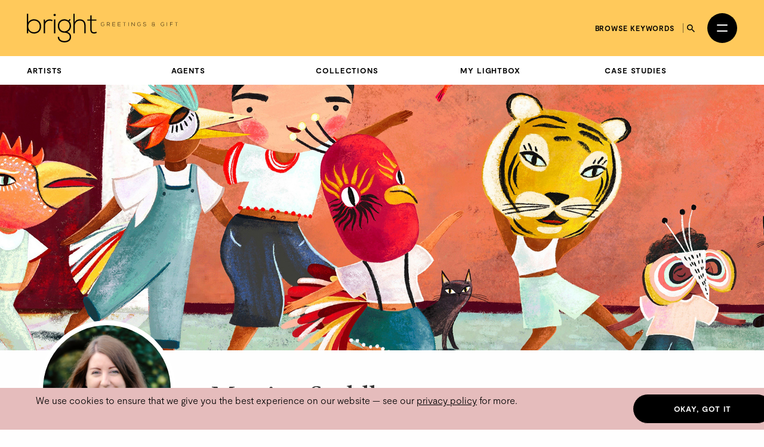

--- FILE ---
content_type: text/javascript
request_url: https://thebrightagency.com/assets/application-a0b0786c31e9c856cd0d0be7364ebd010b140569fcee1120f68d67c06bed709a.js
body_size: 92886
content:
function initHeaderScroll(){const e=$(".header.-masthead");0!==e.length&&$(window).on("scroll",(function(){$(this).scrollTop()>300?e.addClass("isScrolled"):e.removeClass("isScrolled")}))}function initToggler(){$(".header__burger").on("click",(function(){const e=$(this),t=$(".header"),n=$("#navModal"),i=e.hasClass("-open");e.toggleClass("-open"),t.toggleClass("-open"),n.toggleClass("-open"),$("html").toggleClass("scroll-lock"),n.attr("aria-hidden",i?"true":"false"),e.attr("aria-expanded",i?"false":"true")}))}function closeMenu(){const e=$(".header__burger");e.hasClass("-open")&&(e.removeClass("-open").attr("aria-expanded","false"),$(".header").removeClass("-open"),$(".nav").removeClass("-open"),$("#navModal").attr("aria-hidden","true"),$("html").removeClass("scroll-lock"))}function initNavOverlayClose(){$("#navModal").on("click",".nav__overlay",(function(e){e.preventDefault(),e.stopPropagation(),closeMenu()}))}function initNavEscClose(){$(document).on("keydown",(function(e){if("Escape"===e.key||27===e.keyCode){$(".header__burger").hasClass("-open")&&closeMenu()}}))}function initDivisionNav(){$(".js-division-nav-toggle").click((()=>{$(".division-nav").toggleClass("-is-active")}))}function initSearchForm(){$(".js-desktop-search-toggle").click((function(){$(".header__burger").hasClass("-open")&&closeMenu();const e=$($(this).data("target"));e.toggleClass("-is-active"),e.find('input[name="expression"]').trigger("focus"),$(this).attr("aria-expanded",e.hasClass("-is-active"))})),$(".js-search-desktop-close").click((()=>{$(".header__search-desktop").removeClass("-is-active")}));const e=$(".header__search-desktop-input"),t=$(".js-search-button-desktop"),n=()=>{const n=e.val().trim().length>0;t.prop("disabled",!n)};e.on("input",n),n()}function mastheadVideoSoundToggle(){$(".js-video-sound-toggle").click((function(){const e=$(".js-masthead-video");$(this).toggleClass("is-active"),e.prop("muted")?e.prop("muted",!1):e.prop("muted",!0)}))}function initArtworkMessageForm(){$(".artwork__message-cta").click((function(){$(this).addClass("hidden"),$($(this).data("target")).toggleClass("hidden")}))}function initModules(){$("[data-module]").each((function(){const e=$(this);e.attr("data-module").split(/\s+/).forEach((t=>{modulejs.require(t).init(e)}))}))}function initSwiper(){$((function(){function e(e,t){i&&e.addListener?e.addListener(t):e.addEventListener?e.addEventListener("change",t):e.addListener&&e.addListener(t)}function t(t,n,i){function s(e){!e.matches&&t&&2===n.length?t.classList.remove(i):e.matches&&t&&2===n.length&&t.classList.add(i)}function r(e){!e.matches&&t&&1===n.length?t.classList.add(i):e.matches&&t&&1===n.length&&t.classList.remove(i)}e(a.lg,s),s(a.lg),e(a.sm,r),r(a.sm)}function n(e,t){return new Swiper(e,Object.assign({spaceBetween:30,slidesPerView:"1",breakpoints:{768:{slidesPerView:"2"},1200:{slidesPerView:"3"}},pagination:{type:"bullets",clickable:!0}},t||{}))}const i=/constructor/i.test(window.HTMLElement)||(s=!window.safari||"undefined"!=typeof safari&&safari.pushNotification)&&"[object SafariRemoteNotification]"===s.toString();var s;const a={lg:window.matchMedia("(min-width: 1200px)"),sm:window.matchMedia("(max-width: 768px)")},r={};if([{rootId:"reviewsSwiper",slider:".profile__reviewsSwiper",slidesSelector:".profile__reviewsSwiper .swiper-slide",paginationEl:".swiper-pagination-reviews"},{rootId:"awardsSwiper",slider:".profile__awardsSwiper",slidesSelector:".profile__awardsSwiper .swiper-slide",paginationEl:".swiper-pagination-awards"},{rootId:"clientsSwiper",slider:".profile__clientsSwiper",slidesSelector:".profile__clientsSwiper .swiper-slide",paginationEl:".swiper-pagination-clients"},{rootId:"threeColSwiper",slider:".threeColSwiper",slidesSelector:".threeColSwiper .swiper-slide",paginationEl:".swiper-pagination-section",navigation:{nextEl:".swiper-button-next",prevEl:".swiper-button-prev"}}].forEach((function(e){const i=document.getElementById(e.rootId);if(!i)return;t(i,document.querySelectorAll(e.slidesSelector),"swiper-center");const s={pagination:{el:e.paginationEl,type:"bullets",clickable:!0,dynamicBullets:!1},observer:!0,observeParents:!0,watchOverflow:!1};e.navigation&&(s.navigation=e.navigation);const a=n(e.slider,s);r[e.rootId]=a})),$('a[data-toggle="tab"]').on("shown.bs.tab",(function(e){const t={reviews:"reviewsSwiper",awards:"awardsSwiper",clients:"clientsSwiper"}[$(e.target).attr("href").substring(1)];t&&r[t]&&setTimeout((()=>{r[t].update()}),100)})),window.location.hash){const e={reviews:"reviewsSwiper",awards:"awardsSwiper",clients:"clientsSwiper"}[window.location.hash.substring(1)];e&&r[e]&&setTimeout((()=>{r[e].update()}),300)}const o=new Swiper(".js-gallerySwiper",{lazy:!0,draggable:!0,spaceBetween:50,navigation:{nextEl:".swiper-button-next",prevEl:".swiper-button-prev"},pagination:{el:".swiper-pagination",type:"fraction"},grabCursor:!0,breakpoints:{1200:{allowTouchMove:!1,grabCursor:!1}}});$(".js-swiper-target").click((function({currentTarget:{dataset:{linkIndex:e}}}){o.slideTo(e)}))}))}function linkToTabbedProfileContent(){$(".profile__subNavItem").click((function(){$(window).on("hashchange ready",(function(){var e=window.location.hash;"#bio"!=e&&"#reviews"!=e&&"#awards"!=e&&"#clients"!=e||($('.profile__tabsNavLink[href="'+e+'"][data-toggle="tab"]').tab("show"),window.scrollTo(0,$(".profile__tabs").offset().top))}))}))}function initAccoladeModals(e){$(e).on("show.bs.modal",(function(t){var n=$(t.relatedTarget),i=n.data("source"),s=n.data("title"),a=n.data("blurb"),r=n.data("url"),o=n.data("image");$(e+" .profile__reviews-source").text(i),$(e+" .profile__reviews-blurb > p").text(a),$(e+" .profile__reviews-url").attr("href",r),$(e+" .profile__modalImage").attr("src",o),$(e+" .profile__modalImage").attr("alt",s+" image"),0==r.length?$(e+" .profile__reviews-url").hide():$(e+" .profile__reviews-url").show()}))}function initContentCarousel(){const e=document.getElementsByClassName("js-contentSwiper-root");if(0===e.length)return null;Array.from(e).forEach((e=>{const t=e.getElementsByClassName("swiper")[0],n=(new Swiper(t,{autoHeight:!0,centeredSlides:!0,loop:!0,slidesPerView:"1",spaceBetween:40,breakpoints:{768:{slidesPerView:"2"}},navigation:{nextEl:".js-contentSwiper-next",prevEl:".js-contentSwiper-prev"}}),e.getElementsByClassName("js-contentSwiper-nav")[0]),i=e.getElementsByClassName("swiper-slide");i.length<2&&n.classList.add("hidden"),Array.from(i).forEach((t=>{const n=t.getElementsByClassName("js-contentSwiper-modalLink")[0],i=n.dataset.lookbookIndex,s=e.getElementsByClassName("js-lookbook-item");n.addEventListener("click",(()=>{Array.from(s).forEach((e=>e.classList.add("hidden"))),document.getElementById(`lookbookItem${i}`).classList.remove("hidden")}))}))}))}function initDivisionCarousel(){const e=document.getElementsByClassName("js-divisionSwiper-root");if(0===e.length)return null;Array.from(e).forEach((e=>{const t=e.getElementsByClassName("swiper")[0];new Swiper(t,{autoHeight:!1,centeredSlides:!1,loop:!1,slidesPerView:"1.2",spaceBetween:16,breakpoints:{480:{slidesPerView:"1.4",spaceBetween:16},768:{slidesPerView:"1.6",spaceBetween:16},992:{slidesPerView:"2",spaceBetween:24},1200:{slidesPerView:"2.4",spaceBetween:24},1320:{slidesPerView:"2.4",spaceBetween:40}},navigation:{nextEl:".js-divisionSwiper-next",prevEl:".js-divisionSwiper-prev"}})}))}!function(e,t){"object"==typeof module&&"object"==typeof module.exports?module.exports=e.document?t(e,!0):function(e){if(!e.document)throw new Error("jQuery requires a window with a document");return t(e)}:t(e)}("undefined"!=typeof window?window:this,(function(e,t){function n(e){var t=!!e&&"length"in e&&e.length,n=fe.type(e);return"function"!==n&&!fe.isWindow(e)&&("array"===n||0===t||"number"==typeof t&&t>0&&t-1 in e)}function i(e,t,n){if(fe.isFunction(t))return fe.grep(e,(function(e,i){return!!t.call(e,i,e)!==n}));if(t.nodeType)return fe.grep(e,(function(e){return e===t!==n}));if("string"==typeof t){if(Ce.test(t))return fe.filter(t,e,n);t=fe.filter(t,e)}return fe.grep(e,(function(e){return fe.inArray(e,t)>-1!==n}))}function s(e,t){do{e=e[t]}while(e&&1!==e.nodeType);return e}function a(e){var t={};return fe.each(e.match(Pe)||[],(function(e,n){t[n]=!0})),t}function r(){ie.addEventListener?(ie.removeEventListener("DOMContentLoaded",o),e.removeEventListener("load",o)):(ie.detachEvent("onreadystatechange",o),e.detachEvent("onload",o))}function o(){(ie.addEventListener||"load"===e.event.type||"complete"===ie.readyState)&&(r(),fe.ready())}function l(e,t,n){if(void 0===n&&1===e.nodeType){var i="data-"+t.replace(Ie,"-$1").toLowerCase();if("string"==typeof(n=e.getAttribute(i))){try{n="true"===n||"false"!==n&&("null"===n?null:+n+""===n?+n:Le.test(n)?fe.parseJSON(n):n)}catch(e){}fe.data(e,t,n)}else n=void 0}return n}function d(e){var t;for(t in e)if(("data"!==t||!fe.isEmptyObject(e[t]))&&"toJSON"!==t)return!1;return!0}function c(e,t,n,i){if(Ne(e)){var s,a,r=fe.expando,o=e.nodeType,l=o?fe.cache:e,d=o?e[r]:e[r]&&r;if(d&&l[d]&&(i||l[d].data)||void 0!==n||"string"!=typeof t)return d||(d=o?e[r]=ne.pop()||fe.guid++:r),l[d]||(l[d]=o?{}:{toJSON:fe.noop}),"object"!=typeof t&&"function"!=typeof t||(i?l[d]=fe.extend(l[d],t):l[d].data=fe.extend(l[d].data,t)),a=l[d],i||(a.data||(a.data={}),a=a.data),void 0!==n&&(a[fe.camelCase(t)]=n),"string"==typeof t?null==(s=a[t])&&(s=a[fe.camelCase(t)]):s=a,s}}function p(e,t,n){if(Ne(e)){var i,s,a=e.nodeType,r=a?fe.cache:e,o=a?e[fe.expando]:fe.expando;if(r[o]){if(t&&(i=n?r[o]:r[o].data)){s=(t=fe.isArray(t)?t.concat(fe.map(t,fe.camelCase)):t in i||(t=fe.camelCase(t))in i?[t]:t.split(" ")).length;for(;s--;)delete i[t[s]];if(n?!d(i):!fe.isEmptyObject(i))return}(n||(delete r[o].data,d(r[o])))&&(a?fe.cleanData([e],!0):pe.deleteExpando||r!=r.window?delete r[o]:r[o]=void 0)}}}function u(e,t,n,i){var s,a=1,r=20,o=i?function(){return i.cur()}:function(){return fe.css(e,t,"")},l=o(),d=n&&n[3]||(fe.cssNumber[t]?"":"px"),c=(fe.cssNumber[t]||"px"!==d&&+l)&&_e.exec(fe.css(e,t));if(c&&c[3]!==d){d=d||c[3],n=n||[],c=+l||1;do{c/=a=a||".5",fe.style(e,t,c+d)}while(a!==(a=o()/l)&&1!==a&&--r)}return n&&(c=+c||+l||0,s=n[1]?c+(n[1]+1)*n[2]:+n[2],i&&(i.unit=d,i.start=c,i.end=s)),s}function f(e){var t=Ve.split("|"),n=e.createDocumentFragment();if(n.createElement)for(;t.length;)n.createElement(t.pop());return n}function h(e,t){var n,i,s=0,a=void 0!==e.getElementsByTagName?e.getElementsByTagName(t||"*"):void 0!==e.querySelectorAll?e.querySelectorAll(t||"*"):void 0;if(!a)for(a=[],n=e.childNodes||e;null!=(i=n[s]);s++)!t||fe.nodeName(i,t)?a.push(i):fe.merge(a,h(i,t));return void 0===t||t&&fe.nodeName(e,t)?fe.merge([e],a):a}function m(e,t){for(var n,i=0;null!=(n=e[i]);i++)fe._data(n,"globalEval",!t||fe._data(t[i],"globalEval"))}function g(e){Fe.test(e.type)&&(e.defaultChecked=e.checked)}function v(e,t,n,i,s){for(var a,r,o,l,d,c,p,u=e.length,v=f(t),y=[],b=0;b<u;b++)if((r=e[b])||0===r)if("object"===fe.type(r))fe.merge(y,r.nodeType?[r]:r);else if(Ue.test(r)){for(l=l||v.appendChild(t.createElement("div")),d=(We.exec(r)||["",""])[1].toLowerCase(),p=Ye[d]||Ye._default,l.innerHTML=p[1]+fe.htmlPrefilter(r)+p[2],a=p[0];a--;)l=l.lastChild;if(!pe.leadingWhitespace&&Ge.test(r)&&y.push(t.createTextNode(Ge.exec(r)[0])),!pe.tbody)for(a=(r="table"!==d||Qe.test(r)?"<table>"!==p[1]||Qe.test(r)?0:l:l.firstChild)&&r.childNodes.length;a--;)fe.nodeName(c=r.childNodes[a],"tbody")&&!c.childNodes.length&&r.removeChild(c);for(fe.merge(y,l.childNodes),l.textContent="";l.firstChild;)l.removeChild(l.firstChild);l=v.lastChild}else y.push(t.createTextNode(r));for(l&&v.removeChild(l),pe.appendChecked||fe.grep(h(y,"input"),g),b=0;r=y[b++];)if(i&&fe.inArray(r,i)>-1)s&&s.push(r);else if(o=fe.contains(r.ownerDocument,r),l=h(v.appendChild(r),"script"),o&&m(l),n)for(a=0;r=l[a++];)Xe.test(r.type||"")&&n.push(r);return l=null,v}function y(){return!0}function b(){return!1}function w(){try{return ie.activeElement}catch(e){}}function x(e,t,n,i,s,a){var r,o;if("object"==typeof t){for(o in"string"!=typeof n&&(i=i||n,n=void 0),t)x(e,o,n,i,t[o],a);return e}if(null==i&&null==s?(s=n,i=n=void 0):null==s&&("string"==typeof n?(s=i,i=void 0):(s=i,i=n,n=void 0)),!1===s)s=b;else if(!s)return e;return 1===a&&(r=s,s=function(e){return fe().off(e),r.apply(this,arguments)},s.guid=r.guid||(r.guid=fe.guid++)),e.each((function(){fe.event.add(this,t,s,i,n)}))}function T(e,t){return fe.nodeName(e,"table")&&fe.nodeName(11!==t.nodeType?t:t.firstChild,"tr")?e.getElementsByTagName("tbody")[0]||e.appendChild(e.ownerDocument.createElement("tbody")):e}function C(e){return e.type=(null!==fe.find.attr(e,"type"))+"/"+e.type,e}function E(e){var t=ot.exec(e.type);return t?e.type=t[1]:e.removeAttribute("type"),e}function S(e,t){if(1===t.nodeType&&fe.hasData(e)){var n,i,s,a=fe._data(e),r=fe._data(t,a),o=a.events;if(o)for(n in delete r.handle,r.events={},o)for(i=0,s=o[n].length;i<s;i++)fe.event.add(t,n,o[n][i]);r.data&&(r.data=fe.extend({},r.data))}}function $(e,t){var n,i,s;if(1===t.nodeType){if(n=t.nodeName.toLowerCase(),!pe.noCloneEvent&&t[fe.expando]){for(i in(s=fe._data(t)).events)fe.removeEvent(t,i,s.handle);t.removeAttribute(fe.expando)}"script"===n&&t.text!==e.text?(C(t).text=e.text,E(t)):"object"===n?(t.parentNode&&(t.outerHTML=e.outerHTML),pe.html5Clone&&e.innerHTML&&!fe.trim(t.innerHTML)&&(t.innerHTML=e.innerHTML)):"input"===n&&Fe.test(e.type)?(t.defaultChecked=t.checked=e.checked,t.value!==e.value&&(t.value=e.value)):"option"===n?t.defaultSelected=t.selected=e.defaultSelected:"input"!==n&&"textarea"!==n||(t.defaultValue=e.defaultValue)}}function k(e,t,n,i){t=ae.apply([],t);var s,a,r,o,l,d,c=0,p=e.length,u=p-1,f=t[0],m=fe.isFunction(f);if(m||p>1&&"string"==typeof f&&!pe.checkClone&&rt.test(f))return e.each((function(s){var a=e.eq(s);m&&(t[0]=f.call(this,s,a.html())),k(a,t,n,i)}));if(p&&(s=(d=v(t,e[0].ownerDocument,!1,e,i)).firstChild,1===d.childNodes.length&&(d=s),s||i)){for(r=(o=fe.map(h(d,"script"),C)).length;c<p;c++)a=d,c!==u&&(a=fe.clone(a,!0,!0),r&&fe.merge(o,h(a,"script"))),n.call(e[c],a,c);if(r)for(l=o[o.length-1].ownerDocument,fe.map(o,E),c=0;c<r;c++)a=o[c],Xe.test(a.type||"")&&!fe._data(a,"globalEval")&&fe.contains(l,a)&&(a.src?fe._evalUrl&&fe._evalUrl(a.src):fe.globalEval((a.text||a.textContent||a.innerHTML||"").replace(lt,"")));d=s=null}return e}function M(e,t,n){for(var i,s=t?fe.filter(t,e):e,a=0;null!=(i=s[a]);a++)n||1!==i.nodeType||fe.cleanData(h(i)),i.parentNode&&(n&&fe.contains(i.ownerDocument,i)&&m(h(i,"script")),i.parentNode.removeChild(i));return e}function D(e,t){var n=fe(t.createElement(e)).appendTo(t.body),i=fe.css(n[0],"display");return n.detach(),i}function P(e){var t=ie,n=pt[e];return n||("none"!==(n=D(e,t))&&n||((t=((ct=(ct||fe("<iframe frameborder='0' width='0' height='0'/>")).appendTo(t.documentElement))[0].contentWindow||ct[0].contentDocument).document).write(),t.close(),n=D(e,t),ct.detach()),pt[e]=n),n}function A(e,t){return{get:function(){if(!e())return(this.get=t).apply(this,arguments);delete this.get}}}function N(e){if(e in $t)return e;for(var t=e.charAt(0).toUpperCase()+e.slice(1),n=St.length;n--;)if((e=St[n]+t)in $t)return e}function L(e,t){for(var n,i,s,a=[],r=0,o=e.length;r<o;r++)(i=e[r]).style&&(a[r]=fe._data(i,"olddisplay"),n=i.style.display,t?(a[r]||"none"!==n||(i.style.display=""),""===i.style.display&&Be(i)&&(a[r]=fe._data(i,"olddisplay",P(i.nodeName)))):(s=Be(i),(n&&"none"!==n||!s)&&fe._data(i,"olddisplay",s?n:fe.css(i,"display"))));for(r=0;r<o;r++)(i=e[r]).style&&(t&&"none"!==i.style.display&&""!==i.style.display||(i.style.display=t?a[r]||"":"none"));return e}function I(e,t,n){var i=Tt.exec(t);return i?Math.max(0,i[1]-(n||0))+(i[2]||"px"):t}function O(e,t,n,i,s){for(var a=n===(i?"border":"content")?4:"width"===t?1:0,r=0;a<4;a+=2)"margin"===n&&(r+=fe.css(e,n+Re[a],!0,s)),i?("content"===n&&(r-=fe.css(e,"padding"+Re[a],!0,s)),"margin"!==n&&(r-=fe.css(e,"border"+Re[a]+"Width",!0,s))):(r+=fe.css(e,"padding"+Re[a],!0,s),"padding"!==n&&(r+=fe.css(e,"border"+Re[a]+"Width",!0,s)));return r}function j(e,t,n){var i=!0,s="width"===t?e.offsetWidth:e.offsetHeight,a=gt(e),r=pe.boxSizing&&"border-box"===fe.css(e,"boxSizing",!1,a);if(s<=0||null==s){if(((s=vt(e,t,a))<0||null==s)&&(s=e.style[t]),ft.test(s))return s;i=r&&(pe.boxSizingReliable()||s===e.style[t]),s=parseFloat(s)||0}return s+O(e,t,n||(r?"border":"content"),i,a)+"px"}function z(e,t,n,i,s){return new z.prototype.init(e,t,n,i,s)}function H(){return e.setTimeout((function(){kt=void 0})),kt=fe.now()}function _(e,t){var n,i={height:e},s=0;for(t=t?1:0;s<4;s+=2-t)i["margin"+(n=Re[s])]=i["padding"+n]=e;return t&&(i.opacity=i.width=e),i}function R(e,t,n){for(var i,s=(F.tweeners[t]||[]).concat(F.tweeners["*"]),a=0,r=s.length;a<r;a++)if(i=s[a].call(n,t,e))return i}function B(e,t,n){var i,s,a,r,o,l,d,c=this,p={},u=e.style,f=e.nodeType&&Be(e),h=fe._data(e,"fxshow");for(i in n.queue||(null==(o=fe._queueHooks(e,"fx")).unqueued&&(o.unqueued=0,l=o.empty.fire,o.empty.fire=function(){o.unqueued||l()}),o.unqueued++,c.always((function(){c.always((function(){o.unqueued--,fe.queue(e,"fx").length||o.empty.fire()}))}))),1===e.nodeType&&("height"in t||"width"in t)&&(n.overflow=[u.overflow,u.overflowX,u.overflowY],"inline"===("none"===(d=fe.css(e,"display"))?fe._data(e,"olddisplay")||P(e.nodeName):d)&&"none"===fe.css(e,"float")&&(pe.inlineBlockNeedsLayout&&"inline"!==P(e.nodeName)?u.zoom=1:u.display="inline-block")),n.overflow&&(u.overflow="hidden",pe.shrinkWrapBlocks()||c.always((function(){u.overflow=n.overflow[0],u.overflowX=n.overflow[1],u.overflowY=n.overflow[2]}))),t)if(s=t[i],Dt.exec(s)){if(delete t[i],a=a||"toggle"===s,s===(f?"hide":"show")){if("show"!==s||!h||void 0===h[i])continue;f=!0}p[i]=h&&h[i]||fe.style(e,i)}else d=void 0;if(fe.isEmptyObject(p))"inline"===("none"===d?P(e.nodeName):d)&&(u.display=d);else for(i in h?"hidden"in h&&(f=h.hidden):h=fe._data(e,"fxshow",{}),a&&(h.hidden=!f),f?fe(e).show():c.done((function(){fe(e).hide()})),c.done((function(){var t;for(t in fe._removeData(e,"fxshow"),p)fe.style(e,t,p[t])})),p)r=R(f?h[i]:0,i,c),i in h||(h[i]=r.start,f&&(r.end=r.start,r.start="width"===i||"height"===i?1:0))}function q(e,t){var n,i,s,a,r;for(n in e)if(s=t[i=fe.camelCase(n)],a=e[n],fe.isArray(a)&&(s=a[1],a=e[n]=a[0]),n!==i&&(e[i]=a,delete e[n]),(r=fe.cssHooks[i])&&"expand"in r)for(n in a=r.expand(a),delete e[i],a)n in e||(e[n]=a[n],t[n]=s);else t[i]=s}function F(e,t,n){var i,s,a=0,r=F.prefilters.length,o=fe.Deferred().always((function(){delete l.elem})),l=function(){if(s)return!1;for(var t=kt||H(),n=Math.max(0,d.startTime+d.duration-t),i=1-(n/d.duration||0),a=0,r=d.tweens.length;a<r;a++)d.tweens[a].run(i);return o.notifyWith(e,[d,i,n]),i<1&&r?n:(o.resolveWith(e,[d]),!1)},d=o.promise({elem:e,props:fe.extend({},t),opts:fe.extend(!0,{specialEasing:{},easing:fe.easing._default},n),originalProperties:t,originalOptions:n,startTime:kt||H(),duration:n.duration,tweens:[],createTween:function(t,n){var i=fe.Tween(e,d.opts,t,n,d.opts.specialEasing[t]||d.opts.easing);return d.tweens.push(i),i},stop:function(t){var n=0,i=t?d.tweens.length:0;if(s)return this;for(s=!0;n<i;n++)d.tweens[n].run(1);return t?(o.notifyWith(e,[d,1,0]),o.resolveWith(e,[d,t])):o.rejectWith(e,[d,t]),this}}),c=d.props;for(q(c,d.opts.specialEasing);a<r;a++)if(i=F.prefilters[a].call(d,e,c,d.opts))return fe.isFunction(i.stop)&&(fe._queueHooks(d.elem,d.opts.queue).stop=fe.proxy(i.stop,i)),i;return fe.map(c,R,d),fe.isFunction(d.opts.start)&&d.opts.start.call(e,d),fe.fx.timer(fe.extend(l,{elem:e,anim:d,queue:d.opts.queue})),d.progress(d.opts.progress).done(d.opts.done,d.opts.complete).fail(d.opts.fail).always(d.opts.always)}function W(e){return fe.attr(e,"class")||""}function X(e){return function(t,n){"string"!=typeof t&&(n=t,t="*");var i,s=0,a=t.toLowerCase().match(Pe)||[];if(fe.isFunction(n))for(;i=a[s++];)"+"===i.charAt(0)?(i=i.slice(1)||"*",(e[i]=e[i]||[]).unshift(n)):(e[i]=e[i]||[]).push(n)}}function G(e,t,n,i){function s(o){var l;return a[o]=!0,fe.each(e[o]||[],(function(e,o){var d=o(t,n,i);return"string"!=typeof d||r||a[d]?r?!(l=d):void 0:(t.dataTypes.unshift(d),s(d),!1)})),l}var a={},r=e===en;return s(t.dataTypes[0])||!a["*"]&&s("*")}function V(e,t){var n,i,s=fe.ajaxSettings.flatOptions||{};for(i in t)void 0!==t[i]&&((s[i]?e:n||(n={}))[i]=t[i]);return n&&fe.extend(!0,e,n),e}function Y(e,t,n){for(var i,s,a,r,o=e.contents,l=e.dataTypes;"*"===l[0];)l.shift(),void 0===s&&(s=e.mimeType||t.getResponseHeader("Content-Type"));if(s)for(r in o)if(o[r]&&o[r].test(s)){l.unshift(r);break}if(l[0]in n)a=l[0];else{for(r in n){if(!l[0]||e.converters[r+" "+l[0]]){a=r;break}i||(i=r)}a=a||i}if(a)return a!==l[0]&&l.unshift(a),n[a]}function U(e,t,n,i){var s,a,r,o,l,d={},c=e.dataTypes.slice();if(c[1])for(r in e.converters)d[r.toLowerCase()]=e.converters[r];for(a=c.shift();a;)if(e.responseFields[a]&&(n[e.responseFields[a]]=t),!l&&i&&e.dataFilter&&(t=e.dataFilter(t,e.dataType)),l=a,a=c.shift())if("*"===a)a=l;else if("*"!==l&&l!==a){if(!(r=d[l+" "+a]||d["* "+a]))for(s in d)if((o=s.split(" "))[1]===a&&(r=d[l+" "+o[0]]||d["* "+o[0]])){!0===r?r=d[s]:!0!==d[s]&&(a=o[0],c.unshift(o[1]));break}if(!0!==r)if(r&&e.throws)t=r(t);else try{t=r(t)}catch(e){return{state:"parsererror",error:r?e:"No conversion from "+l+" to "+a}}}return{state:"success",data:t}}function Q(e){return e.style&&e.style.display||fe.css(e,"display")}function K(e){if(!fe.contains(e.ownerDocument||ie,e))return!0;for(;e&&1===e.nodeType;){if("none"===Q(e)||"hidden"===e.type)return!0;e=e.parentNode}return!1}function J(e,t,n,i){var s;if(fe.isArray(t))fe.each(t,(function(t,s){n||rn.test(e)?i(e,s):J(e+"["+("object"==typeof s&&null!=s?t:"")+"]",s,n,i)}));else if(n||"object"!==fe.type(t))i(e,t);else for(s in t)J(e+"["+s+"]",t[s],n,i)}function Z(){try{return new e.XMLHttpRequest}catch(e){}}function ee(){try{return new e.ActiveXObject("Microsoft.XMLHTTP")}catch(e){}}function te(e){return fe.isWindow(e)?e:9===e.nodeType&&(e.defaultView||e.parentWindow)}var ne=[],ie=e.document,se=ne.slice,ae=ne.concat,re=ne.push,oe=ne.indexOf,le={},de=le.toString,ce=le.hasOwnProperty,pe={},ue="1.12.4",fe=function(e,t){return new fe.fn.init(e,t)},he=/^[\s\uFEFF\xA0]+|[\s\uFEFF\xA0]+$/g,me=/^-ms-/,ge=/-([\da-z])/gi,ve=function(e,t){return t.toUpperCase()};fe.fn=fe.prototype={jquery:ue,constructor:fe,selector:"",length:0,toArray:function(){return se.call(this)},get:function(e){return null!=e?e<0?this[e+this.length]:this[e]:se.call(this)},pushStack:function(e){var t=fe.merge(this.constructor(),e);return t.prevObject=this,t.context=this.context,t},each:function(e){return fe.each(this,e)},map:function(e){return this.pushStack(fe.map(this,(function(t,n){return e.call(t,n,t)})))},slice:function(){return this.pushStack(se.apply(this,arguments))},first:function(){return this.eq(0)},last:function(){return this.eq(-1)},eq:function(e){var t=this.length,n=+e+(e<0?t:0);return this.pushStack(n>=0&&n<t?[this[n]]:[])},end:function(){return this.prevObject||this.constructor()},push:re,sort:ne.sort,splice:ne.splice},fe.extend=fe.fn.extend=function(){var e,t,n,i,s,a,r=arguments[0]||{},o=1,l=arguments.length,d=!1;for("boolean"==typeof r&&(d=r,r=arguments[o]||{},o++),"object"==typeof r||fe.isFunction(r)||(r={}),o===l&&(r=this,o--);o<l;o++)if(null!=(s=arguments[o]))for(i in s)e=r[i],r!==(n=s[i])&&(d&&n&&(fe.isPlainObject(n)||(t=fe.isArray(n)))?(t?(t=!1,a=e&&fe.isArray(e)?e:[]):a=e&&fe.isPlainObject(e)?e:{},r[i]=fe.extend(d,a,n)):void 0!==n&&(r[i]=n));return r},fe.extend({expando:"jQuery"+(ue+Math.random()).replace(/\D/g,""),isReady:!0,error:function(e){throw new Error(e)},noop:function(){},isFunction:function(e){return"function"===fe.type(e)},isArray:Array.isArray||function(e){return"array"===fe.type(e)},isWindow:function(e){return null!=e&&e==e.window},isNumeric:function(e){var t=e&&e.toString();return!fe.isArray(e)&&t-parseFloat(t)+1>=0},isEmptyObject:function(e){var t;for(t in e)return!1;return!0},isPlainObject:function(e){var t;if(!e||"object"!==fe.type(e)||e.nodeType||fe.isWindow(e))return!1;try{if(e.constructor&&!ce.call(e,"constructor")&&!ce.call(e.constructor.prototype,"isPrototypeOf"))return!1}catch(e){return!1}if(!pe.ownFirst)for(t in e)return ce.call(e,t);for(t in e);return void 0===t||ce.call(e,t)},type:function(e){return null==e?e+"":"object"==typeof e||"function"==typeof e?le[de.call(e)]||"object":typeof e},globalEval:function(t){t&&fe.trim(t)&&(e.execScript||function(t){e.eval.call(e,t)})(t)},camelCase:function(e){return e.replace(me,"ms-").replace(ge,ve)},nodeName:function(e,t){return e.nodeName&&e.nodeName.toLowerCase()===t.toLowerCase()},each:function(e,t){var i,s=0;if(n(e))for(i=e.length;s<i&&!1!==t.call(e[s],s,e[s]);s++);else for(s in e)if(!1===t.call(e[s],s,e[s]))break;return e},trim:function(e){return null==e?"":(e+"").replace(he,"")},makeArray:function(e,t){var i=t||[];return null!=e&&(n(Object(e))?fe.merge(i,"string"==typeof e?[e]:e):re.call(i,e)),i},inArray:function(e,t,n){var i;if(t){if(oe)return oe.call(t,e,n);for(i=t.length,n=n?n<0?Math.max(0,i+n):n:0;n<i;n++)if(n in t&&t[n]===e)return n}return-1},merge:function(e,t){for(var n=+t.length,i=0,s=e.length;i<n;)e[s++]=t[i++];if(n!=n)for(;void 0!==t[i];)e[s++]=t[i++];return e.length=s,e},grep:function(e,t,n){for(var i=[],s=0,a=e.length,r=!n;s<a;s++)!t(e[s],s)!==r&&i.push(e[s]);return i},map:function(e,t,i){var s,a,r=0,o=[];if(n(e))for(s=e.length;r<s;r++)null!=(a=t(e[r],r,i))&&o.push(a);else for(r in e)null!=(a=t(e[r],r,i))&&o.push(a);return ae.apply([],o)},guid:1,proxy:function(e,t){var n,i,s;if("string"==typeof t&&(s=e[t],t=e,e=s),fe.isFunction(e))return n=se.call(arguments,2),i=function(){return e.apply(t||this,n.concat(se.call(arguments)))},i.guid=e.guid=e.guid||fe.guid++,i},now:function(){return+new Date},support:pe}),"function"==typeof Symbol&&(fe.fn[Symbol.iterator]=ne[Symbol.iterator]),fe.each("Boolean Number String Function Array Date RegExp Object Error Symbol".split(" "),(function(e,t){le["[object "+t+"]"]=t.toLowerCase()}));var ye=function(e){function t(e,t,n,i){var s,a,r,o,l,d,p,f,h=t&&t.ownerDocument,m=t?t.nodeType:9;if(n=n||[],"string"!=typeof e||!e||1!==m&&9!==m&&11!==m)return n;if(!i&&((t?t.ownerDocument||t:R)!==N&&A(t),t=t||N,I)){if(11!==m&&(d=ve.exec(e)))if(s=d[1]){if(9===m){if(!(r=t.getElementById(s)))return n;if(r.id===s)return n.push(r),n}else if(h&&(r=h.getElementById(s))&&H(t,r)&&r.id===s)return n.push(r),n}else{if(d[2])return J.apply(n,t.getElementsByTagName(e)),n;if((s=d[3])&&x.getElementsByClassName&&t.getElementsByClassName)return J.apply(n,t.getElementsByClassName(s)),n}if(x.qsa&&!X[e+" "]&&(!O||!O.test(e))){if(1!==m)h=t,f=e;else if("object"!==t.nodeName.toLowerCase()){for((o=t.getAttribute("id"))?o=o.replace(be,"\\$&"):t.setAttribute("id",o=_),a=(p=S(e)).length,l=ue.test(o)?"#"+o:"[id='"+o+"']";a--;)p[a]=l+" "+u(p[a]);f=p.join(","),h=ye.test(e)&&c(t.parentNode)||t}if(f)try{return J.apply(n,h.querySelectorAll(f)),n}catch(e){}finally{o===_&&t.removeAttribute("id")}}}return k(e.replace(oe,"$1"),t,n,i)}function n(){function e(n,i){return t.push(n+" ")>T.cacheLength&&delete e[t.shift()],e[n+" "]=i}var t=[];return e}function i(e){return e[_]=!0,e}function s(e){var t=N.createElement("div");try{return!!e(t)}catch(e){return!1}finally{t.parentNode&&t.parentNode.removeChild(t),t=null}}function a(e,t){for(var n=e.split("|"),i=n.length;i--;)T.attrHandle[n[i]]=t}function r(e,t){var n=t&&e,i=n&&1===e.nodeType&&1===t.nodeType&&(~t.sourceIndex||V)-(~e.sourceIndex||V);if(i)return i;if(n)for(;n=n.nextSibling;)if(n===t)return-1;return e?1:-1}function o(e){return function(t){return"input"===t.nodeName.toLowerCase()&&t.type===e}}function l(e){return function(t){var n=t.nodeName.toLowerCase();return("input"===n||"button"===n)&&t.type===e}}function d(e){return i((function(t){return t=+t,i((function(n,i){for(var s,a=e([],n.length,t),r=a.length;r--;)n[s=a[r]]&&(n[s]=!(i[s]=n[s]))}))}))}function c(e){return e&&void 0!==e.getElementsByTagName&&e}function p(){}function u(e){for(var t=0,n=e.length,i="";t<n;t++)i+=e[t].value;return i}function f(e,t,n){var i=t.dir,s=n&&"parentNode"===i,a=q++;return t.first?function(t,n,a){for(;t=t[i];)if(1===t.nodeType||s)return e(t,n,a)}:function(t,n,r){var o,l,d,c=[B,a];if(r){for(;t=t[i];)if((1===t.nodeType||s)&&e(t,n,r))return!0}else for(;t=t[i];)if(1===t.nodeType||s){if((o=(l=(d=t[_]||(t[_]={}))[t.uniqueID]||(d[t.uniqueID]={}))[i])&&o[0]===B&&o[1]===a)return c[2]=o[2];if(l[i]=c,c[2]=e(t,n,r))return!0}}}function h(e){return e.length>1?function(t,n,i){for(var s=e.length;s--;)if(!e[s](t,n,i))return!1;return!0}:e[0]}function m(e,n,i){for(var s=0,a=n.length;s<a;s++)t(e,n[s],i);return i}function g(e,t,n,i,s){for(var a,r=[],o=0,l=e.length,d=null!=t;o<l;o++)(a=e[o])&&(n&&!n(a,i,s)||(r.push(a),d&&t.push(o)));return r}function v(e,t,n,s,a,r){return s&&!s[_]&&(s=v(s)),a&&!a[_]&&(a=v(a,r)),i((function(i,r,o,l){var d,c,p,u=[],f=[],h=r.length,v=i||m(t||"*",o.nodeType?[o]:o,[]),y=!e||!i&&t?v:g(v,u,e,o,l),b=n?a||(i?e:h||s)?[]:r:y;if(n&&n(y,b,o,l),s)for(d=g(b,f),s(d,[],o,l),c=d.length;c--;)(p=d[c])&&(b[f[c]]=!(y[f[c]]=p));if(i){if(a||e){if(a){for(d=[],c=b.length;c--;)(p=b[c])&&d.push(y[c]=p);a(null,b=[],d,l)}for(c=b.length;c--;)(p=b[c])&&(d=a?ee(i,p):u[c])>-1&&(i[d]=!(r[d]=p))}}else b=g(b===r?b.splice(h,b.length):b),a?a(null,r,b,l):J.apply(r,b)}))}function y(e){for(var t,n,i,s=e.length,a=T.relative[e[0].type],r=a||T.relative[" "],o=a?1:0,l=f((function(e){return e===t}),r,!0),d=f((function(e){return ee(t,e)>-1}),r,!0),c=[function(e,n,i){var s=!a&&(i||n!==M)||((t=n).nodeType?l(e,n,i):d(e,n,i));return t=null,s}];o<s;o++)if(n=T.relative[e[o].type])c=[f(h(c),n)];else{if((n=T.filter[e[o].type].apply(null,e[o].matches))[_]){for(i=++o;i<s&&!T.relative[e[i].type];i++);return v(o>1&&h(c),o>1&&u(e.slice(0,o-1).concat({value:" "===e[o-2].type?"*":""})).replace(oe,"$1"),n,o<i&&y(e.slice(o,i)),i<s&&y(e=e.slice(i)),i<s&&u(e))}c.push(n)}return h(c)}function b(e,n){var s=n.length>0,a=e.length>0,r=function(i,r,o,l,d){var c,p,u,f=0,h="0",m=i&&[],v=[],y=M,b=i||a&&T.find.TAG("*",d),w=B+=null==y?1:Math.random()||.1,x=b.length;for(d&&(M=r===N||r||d);h!==x&&null!=(c=b[h]);h++){if(a&&c){for(p=0,r||c.ownerDocument===N||(A(c),o=!I);u=e[p++];)if(u(c,r||N,o)){l.push(c);break}d&&(B=w)}s&&((c=!u&&c)&&f--,i&&m.push(c))}if(f+=h,s&&h!==f){for(p=0;u=n[p++];)u(m,v,r,o);if(i){if(f>0)for(;h--;)m[h]||v[h]||(v[h]=Q.call(l));v=g(v)}J.apply(l,v),d&&!i&&v.length>0&&f+n.length>1&&t.uniqueSort(l)}return d&&(B=w,M=y),m};return s?i(r):r}var w,x,T,C,E,S,$,k,M,D,P,A,N,L,I,O,j,z,H,_="sizzle"+1*new Date,R=e.document,B=0,q=0,F=n(),W=n(),X=n(),G=function(e,t){return e===t&&(P=!0),0},V=1<<31,Y={}.hasOwnProperty,U=[],Q=U.pop,K=U.push,J=U.push,Z=U.slice,ee=function(e,t){for(var n=0,i=e.length;n<i;n++)if(e[n]===t)return n;return-1},te="checked|selected|async|autofocus|autoplay|controls|defer|disabled|hidden|ismap|loop|multiple|open|readonly|required|scoped",ne="[\\x20\\t\\r\\n\\f]",ie="(?:\\\\.|[\\w-]|[^\\x00-\\xa0])+",se="\\["+ne+"*("+ie+")(?:"+ne+"*([*^$|!~]?=)"+ne+"*(?:'((?:\\\\.|[^\\\\'])*)'|\"((?:\\\\.|[^\\\\\"])*)\"|("+ie+"))|)"+ne+"*\\]",ae=":("+ie+")(?:\\((('((?:\\\\.|[^\\\\'])*)'|\"((?:\\\\.|[^\\\\\"])*)\")|((?:\\\\.|[^\\\\()[\\]]|"+se+")*)|.*)\\)|)",re=new RegExp(ne+"+","g"),oe=new RegExp("^"+ne+"+|((?:^|[^\\\\])(?:\\\\.)*)"+ne+"+$","g"),le=new RegExp("^"+ne+"*,"+ne+"*"),de=new RegExp("^"+ne+"*([>+~]|"+ne+")"+ne+"*"),ce=new RegExp("="+ne+"*([^\\]'\"]*?)"+ne+"*\\]","g"),pe=new RegExp(ae),ue=new RegExp("^"+ie+"$"),fe={ID:new RegExp("^#("+ie+")"),CLASS:new RegExp("^\\.("+ie+")"),TAG:new RegExp("^("+ie+"|[*])"),ATTR:new RegExp("^"+se),PSEUDO:new RegExp("^"+ae),CHILD:new RegExp("^:(only|first|last|nth|nth-last)-(child|of-type)(?:\\("+ne+"*(even|odd|(([+-]|)(\\d*)n|)"+ne+"*(?:([+-]|)"+ne+"*(\\d+)|))"+ne+"*\\)|)","i"),bool:new RegExp("^(?:"+te+")$","i"),needsContext:new RegExp("^"+ne+"*[>+~]|:(even|odd|eq|gt|lt|nth|first|last)(?:\\("+ne+"*((?:-\\d)?\\d*)"+ne+"*\\)|)(?=[^-]|$)","i")},he=/^(?:input|select|textarea|button)$/i,me=/^h\d$/i,ge=/^[^{]+\{\s*\[native \w/,ve=/^(?:#([\w-]+)|(\w+)|\.([\w-]+))$/,ye=/[+~]/,be=/'|\\/g,we=new RegExp("\\\\([\\da-f]{1,6}"+ne+"?|("+ne+")|.)","ig"),xe=function(e,t,n){var i="0x"+t-65536;return i!=i||n?t:i<0?String.fromCharCode(i+65536):String.fromCharCode(i>>10|55296,1023&i|56320)},Te=function(){A()};try{J.apply(U=Z.call(R.childNodes),R.childNodes),U[R.childNodes.length].nodeType}catch(e){J={apply:U.length?function(e,t){K.apply(e,Z.call(t))}:function(e,t){for(var n=e.length,i=0;e[n++]=t[i++];);e.length=n-1}}}for(w in x=t.support={},E=t.isXML=function(e){var t=e&&(e.ownerDocument||e).documentElement;return!!t&&"HTML"!==t.nodeName},A=t.setDocument=function(e){var t,n,i=e?e.ownerDocument||e:R;return i!==N&&9===i.nodeType&&i.documentElement?(L=(N=i).documentElement,I=!E(N),(n=N.defaultView)&&n.top!==n&&(n.addEventListener?n.addEventListener("unload",Te,!1):n.attachEvent&&n.attachEvent("onunload",Te)),x.attributes=s((function(e){return e.className="i",
!e.getAttribute("className")})),x.getElementsByTagName=s((function(e){return e.appendChild(N.createComment("")),!e.getElementsByTagName("*").length})),x.getElementsByClassName=ge.test(N.getElementsByClassName),x.getById=s((function(e){return L.appendChild(e).id=_,!N.getElementsByName||!N.getElementsByName(_).length})),x.getById?(T.find.ID=function(e,t){if(void 0!==t.getElementById&&I){var n=t.getElementById(e);return n?[n]:[]}},T.filter.ID=function(e){var t=e.replace(we,xe);return function(e){return e.getAttribute("id")===t}}):(delete T.find.ID,T.filter.ID=function(e){var t=e.replace(we,xe);return function(e){var n=void 0!==e.getAttributeNode&&e.getAttributeNode("id");return n&&n.value===t}}),T.find.TAG=x.getElementsByTagName?function(e,t){return void 0!==t.getElementsByTagName?t.getElementsByTagName(e):x.qsa?t.querySelectorAll(e):void 0}:function(e,t){var n,i=[],s=0,a=t.getElementsByTagName(e);if("*"===e){for(;n=a[s++];)1===n.nodeType&&i.push(n);return i}return a},T.find.CLASS=x.getElementsByClassName&&function(e,t){if(void 0!==t.getElementsByClassName&&I)return t.getElementsByClassName(e)},j=[],O=[],(x.qsa=ge.test(N.querySelectorAll))&&(s((function(e){L.appendChild(e).innerHTML="<a id='"+_+"'></a><select id='"+_+"-\r\\' msallowcapture=''><option selected=''></option></select>",e.querySelectorAll("[msallowcapture^='']").length&&O.push("[*^$]="+ne+"*(?:''|\"\")"),e.querySelectorAll("[selected]").length||O.push("\\["+ne+"*(?:value|"+te+")"),e.querySelectorAll("[id~="+_+"-]").length||O.push("~="),e.querySelectorAll(":checked").length||O.push(":checked"),e.querySelectorAll("a#"+_+"+*").length||O.push(".#.+[+~]")})),s((function(e){var t=N.createElement("input");t.setAttribute("type","hidden"),e.appendChild(t).setAttribute("name","D"),e.querySelectorAll("[name=d]").length&&O.push("name"+ne+"*[*^$|!~]?="),e.querySelectorAll(":enabled").length||O.push(":enabled",":disabled"),e.querySelectorAll("*,:x"),O.push(",.*:")}))),(x.matchesSelector=ge.test(z=L.matches||L.webkitMatchesSelector||L.mozMatchesSelector||L.oMatchesSelector||L.msMatchesSelector))&&s((function(e){x.disconnectedMatch=z.call(e,"div"),z.call(e,"[s!='']:x"),j.push("!=",ae)})),O=O.length&&new RegExp(O.join("|")),j=j.length&&new RegExp(j.join("|")),t=ge.test(L.compareDocumentPosition),H=t||ge.test(L.contains)?function(e,t){var n=9===e.nodeType?e.documentElement:e,i=t&&t.parentNode;return e===i||!(!i||1!==i.nodeType||!(n.contains?n.contains(i):e.compareDocumentPosition&&16&e.compareDocumentPosition(i)))}:function(e,t){if(t)for(;t=t.parentNode;)if(t===e)return!0;return!1},G=t?function(e,t){if(e===t)return P=!0,0;var n=!e.compareDocumentPosition-!t.compareDocumentPosition;return n||(1&(n=(e.ownerDocument||e)===(t.ownerDocument||t)?e.compareDocumentPosition(t):1)||!x.sortDetached&&t.compareDocumentPosition(e)===n?e===N||e.ownerDocument===R&&H(R,e)?-1:t===N||t.ownerDocument===R&&H(R,t)?1:D?ee(D,e)-ee(D,t):0:4&n?-1:1)}:function(e,t){if(e===t)return P=!0,0;var n,i=0,s=e.parentNode,a=t.parentNode,o=[e],l=[t];if(!s||!a)return e===N?-1:t===N?1:s?-1:a?1:D?ee(D,e)-ee(D,t):0;if(s===a)return r(e,t);for(n=e;n=n.parentNode;)o.unshift(n);for(n=t;n=n.parentNode;)l.unshift(n);for(;o[i]===l[i];)i++;return i?r(o[i],l[i]):o[i]===R?-1:l[i]===R?1:0},N):N},t.matches=function(e,n){return t(e,null,null,n)},t.matchesSelector=function(e,n){if((e.ownerDocument||e)!==N&&A(e),n=n.replace(ce,"='$1']"),x.matchesSelector&&I&&!X[n+" "]&&(!j||!j.test(n))&&(!O||!O.test(n)))try{var i=z.call(e,n);if(i||x.disconnectedMatch||e.document&&11!==e.document.nodeType)return i}catch(e){}return t(n,N,null,[e]).length>0},t.contains=function(e,t){return(e.ownerDocument||e)!==N&&A(e),H(e,t)},t.attr=function(e,t){(e.ownerDocument||e)!==N&&A(e);var n=T.attrHandle[t.toLowerCase()],i=n&&Y.call(T.attrHandle,t.toLowerCase())?n(e,t,!I):void 0;return void 0!==i?i:x.attributes||!I?e.getAttribute(t):(i=e.getAttributeNode(t))&&i.specified?i.value:null},t.error=function(e){throw new Error("Syntax error, unrecognized expression: "+e)},t.uniqueSort=function(e){var t,n=[],i=0,s=0;if(P=!x.detectDuplicates,D=!x.sortStable&&e.slice(0),e.sort(G),P){for(;t=e[s++];)t===e[s]&&(i=n.push(s));for(;i--;)e.splice(n[i],1)}return D=null,e},C=t.getText=function(e){var t,n="",i=0,s=e.nodeType;if(s){if(1===s||9===s||11===s){if("string"==typeof e.textContent)return e.textContent;for(e=e.firstChild;e;e=e.nextSibling)n+=C(e)}else if(3===s||4===s)return e.nodeValue}else for(;t=e[i++];)n+=C(t);return n},T=t.selectors={cacheLength:50,createPseudo:i,match:fe,attrHandle:{},find:{},relative:{">":{dir:"parentNode",first:!0}," ":{dir:"parentNode"},"+":{dir:"previousSibling",first:!0},"~":{dir:"previousSibling"}},preFilter:{ATTR:function(e){return e[1]=e[1].replace(we,xe),e[3]=(e[3]||e[4]||e[5]||"").replace(we,xe),"~="===e[2]&&(e[3]=" "+e[3]+" "),e.slice(0,4)},CHILD:function(e){return e[1]=e[1].toLowerCase(),"nth"===e[1].slice(0,3)?(e[3]||t.error(e[0]),e[4]=+(e[4]?e[5]+(e[6]||1):2*("even"===e[3]||"odd"===e[3])),e[5]=+(e[7]+e[8]||"odd"===e[3])):e[3]&&t.error(e[0]),e},PSEUDO:function(e){var t,n=!e[6]&&e[2];return fe.CHILD.test(e[0])?null:(e[3]?e[2]=e[4]||e[5]||"":n&&pe.test(n)&&(t=S(n,!0))&&(t=n.indexOf(")",n.length-t)-n.length)&&(e[0]=e[0].slice(0,t),e[2]=n.slice(0,t)),e.slice(0,3))}},filter:{TAG:function(e){var t=e.replace(we,xe).toLowerCase();return"*"===e?function(){return!0}:function(e){return e.nodeName&&e.nodeName.toLowerCase()===t}},CLASS:function(e){var t=F[e+" "];return t||(t=new RegExp("(^|"+ne+")"+e+"("+ne+"|$)"))&&F(e,(function(e){return t.test("string"==typeof e.className&&e.className||void 0!==e.getAttribute&&e.getAttribute("class")||"")}))},ATTR:function(e,n,i){return function(s){var a=t.attr(s,e);return null==a?"!="===n:!n||(a+="","="===n?a===i:"!="===n?a!==i:"^="===n?i&&0===a.indexOf(i):"*="===n?i&&a.indexOf(i)>-1:"$="===n?i&&a.slice(-i.length)===i:"~="===n?(" "+a.replace(re," ")+" ").indexOf(i)>-1:"|="===n&&(a===i||a.slice(0,i.length+1)===i+"-"))}},CHILD:function(e,t,n,i,s){var a="nth"!==e.slice(0,3),r="last"!==e.slice(-4),o="of-type"===t;return 1===i&&0===s?function(e){return!!e.parentNode}:function(t,n,l){var d,c,p,u,f,h,m=a!==r?"nextSibling":"previousSibling",g=t.parentNode,v=o&&t.nodeName.toLowerCase(),y=!l&&!o,b=!1;if(g){if(a){for(;m;){for(u=t;u=u[m];)if(o?u.nodeName.toLowerCase()===v:1===u.nodeType)return!1;h=m="only"===e&&!h&&"nextSibling"}return!0}if(h=[r?g.firstChild:g.lastChild],r&&y){for(b=(f=(d=(c=(p=(u=g)[_]||(u[_]={}))[u.uniqueID]||(p[u.uniqueID]={}))[e]||[])[0]===B&&d[1])&&d[2],u=f&&g.childNodes[f];u=++f&&u&&u[m]||(b=f=0)||h.pop();)if(1===u.nodeType&&++b&&u===t){c[e]=[B,f,b];break}}else if(y&&(b=f=(d=(c=(p=(u=t)[_]||(u[_]={}))[u.uniqueID]||(p[u.uniqueID]={}))[e]||[])[0]===B&&d[1]),!1===b)for(;(u=++f&&u&&u[m]||(b=f=0)||h.pop())&&((o?u.nodeName.toLowerCase()!==v:1!==u.nodeType)||!++b||(y&&((c=(p=u[_]||(u[_]={}))[u.uniqueID]||(p[u.uniqueID]={}))[e]=[B,b]),u!==t)););return(b-=s)===i||b%i==0&&b/i>=0}}},PSEUDO:function(e,n){var s,a=T.pseudos[e]||T.setFilters[e.toLowerCase()]||t.error("unsupported pseudo: "+e);return a[_]?a(n):a.length>1?(s=[e,e,"",n],T.setFilters.hasOwnProperty(e.toLowerCase())?i((function(e,t){for(var i,s=a(e,n),r=s.length;r--;)e[i=ee(e,s[r])]=!(t[i]=s[r])})):function(e){return a(e,0,s)}):a}},pseudos:{not:i((function(e){var t=[],n=[],s=$(e.replace(oe,"$1"));return s[_]?i((function(e,t,n,i){for(var a,r=s(e,null,i,[]),o=e.length;o--;)(a=r[o])&&(e[o]=!(t[o]=a))})):function(e,i,a){return t[0]=e,s(t,null,a,n),t[0]=null,!n.pop()}})),has:i((function(e){return function(n){return t(e,n).length>0}})),contains:i((function(e){return e=e.replace(we,xe),function(t){return(t.textContent||t.innerText||C(t)).indexOf(e)>-1}})),lang:i((function(e){return ue.test(e||"")||t.error("unsupported lang: "+e),e=e.replace(we,xe).toLowerCase(),function(t){var n;do{if(n=I?t.lang:t.getAttribute("xml:lang")||t.getAttribute("lang"))return(n=n.toLowerCase())===e||0===n.indexOf(e+"-")}while((t=t.parentNode)&&1===t.nodeType);return!1}})),target:function(t){var n=e.location&&e.location.hash;return n&&n.slice(1)===t.id},root:function(e){return e===L},focus:function(e){return e===N.activeElement&&(!N.hasFocus||N.hasFocus())&&!!(e.type||e.href||~e.tabIndex)},enabled:function(e){return!1===e.disabled},disabled:function(e){return!0===e.disabled},checked:function(e){var t=e.nodeName.toLowerCase();return"input"===t&&!!e.checked||"option"===t&&!!e.selected},selected:function(e){return e.parentNode&&e.parentNode.selectedIndex,!0===e.selected},empty:function(e){for(e=e.firstChild;e;e=e.nextSibling)if(e.nodeType<6)return!1;return!0},parent:function(e){return!T.pseudos.empty(e)},header:function(e){return me.test(e.nodeName)},input:function(e){return he.test(e.nodeName)},button:function(e){var t=e.nodeName.toLowerCase();return"input"===t&&"button"===e.type||"button"===t},text:function(e){var t;return"input"===e.nodeName.toLowerCase()&&"text"===e.type&&(null==(t=e.getAttribute("type"))||"text"===t.toLowerCase())},first:d((function(){return[0]})),last:d((function(e,t){return[t-1]})),eq:d((function(e,t,n){return[n<0?n+t:n]})),even:d((function(e,t){for(var n=0;n<t;n+=2)e.push(n);return e})),odd:d((function(e,t){for(var n=1;n<t;n+=2)e.push(n);return e})),lt:d((function(e,t,n){for(var i=n<0?n+t:n;--i>=0;)e.push(i);return e})),gt:d((function(e,t,n){for(var i=n<0?n+t:n;++i<t;)e.push(i);return e}))}},T.pseudos.nth=T.pseudos.eq,{radio:!0,checkbox:!0,file:!0,password:!0,image:!0})T.pseudos[w]=o(w);for(w in{submit:!0,reset:!0})T.pseudos[w]=l(w);return p.prototype=T.filters=T.pseudos,T.setFilters=new p,S=t.tokenize=function(e,n){var i,s,a,r,o,l,d,c=W[e+" "];if(c)return n?0:c.slice(0);for(o=e,l=[],d=T.preFilter;o;){for(r in i&&!(s=le.exec(o))||(s&&(o=o.slice(s[0].length)||o),l.push(a=[])),i=!1,(s=de.exec(o))&&(i=s.shift(),a.push({value:i,type:s[0].replace(oe," ")}),o=o.slice(i.length)),T.filter)!(s=fe[r].exec(o))||d[r]&&!(s=d[r](s))||(i=s.shift(),a.push({value:i,type:r,matches:s}),o=o.slice(i.length));if(!i)break}return n?o.length:o?t.error(e):W(e,l).slice(0)},$=t.compile=function(e,t){var n,i=[],s=[],a=X[e+" "];if(!a){for(t||(t=S(e)),n=t.length;n--;)(a=y(t[n]))[_]?i.push(a):s.push(a);(a=X(e,b(s,i))).selector=e}return a},k=t.select=function(e,t,n,i){var s,a,r,o,l,d="function"==typeof e&&e,p=!i&&S(e=d.selector||e);if(n=n||[],1===p.length){if((a=p[0]=p[0].slice(0)).length>2&&"ID"===(r=a[0]).type&&x.getById&&9===t.nodeType&&I&&T.relative[a[1].type]){if(!(t=(T.find.ID(r.matches[0].replace(we,xe),t)||[])[0]))return n;d&&(t=t.parentNode),e=e.slice(a.shift().value.length)}for(s=fe.needsContext.test(e)?0:a.length;s--&&(r=a[s],!T.relative[o=r.type]);)if((l=T.find[o])&&(i=l(r.matches[0].replace(we,xe),ye.test(a[0].type)&&c(t.parentNode)||t))){if(a.splice(s,1),!(e=i.length&&u(a)))return J.apply(n,i),n;break}}return(d||$(e,p))(i,t,!I,n,!t||ye.test(e)&&c(t.parentNode)||t),n},x.sortStable=_.split("").sort(G).join("")===_,x.detectDuplicates=!!P,A(),x.sortDetached=s((function(e){return 1&e.compareDocumentPosition(N.createElement("div"))})),s((function(e){return e.innerHTML="<a href='#'></a>","#"===e.firstChild.getAttribute("href")}))||a("type|href|height|width",(function(e,t,n){if(!n)return e.getAttribute(t,"type"===t.toLowerCase()?1:2)})),x.attributes&&s((function(e){return e.innerHTML="<input/>",e.firstChild.setAttribute("value",""),""===e.firstChild.getAttribute("value")}))||a("value",(function(e,t,n){if(!n&&"input"===e.nodeName.toLowerCase())return e.defaultValue})),s((function(e){return null==e.getAttribute("disabled")}))||a(te,(function(e,t,n){var i;if(!n)return!0===e[t]?t.toLowerCase():(i=e.getAttributeNode(t))&&i.specified?i.value:null})),t}(e);fe.find=ye,fe.expr=ye.selectors,fe.expr[":"]=fe.expr.pseudos,fe.uniqueSort=fe.unique=ye.uniqueSort,fe.text=ye.getText,fe.isXMLDoc=ye.isXML,fe.contains=ye.contains;var be=function(e,t,n){for(var i=[],s=void 0!==n;(e=e[t])&&9!==e.nodeType;)if(1===e.nodeType){if(s&&fe(e).is(n))break;i.push(e)}return i},we=function(e,t){for(var n=[];e;e=e.nextSibling)1===e.nodeType&&e!==t&&n.push(e);return n},xe=fe.expr.match.needsContext,Te=/^<([\w-]+)\s*\/?>(?:<\/\1>|)$/,Ce=/^.[^:#\[\.,]*$/;fe.filter=function(e,t,n){var i=t[0];return n&&(e=":not("+e+")"),1===t.length&&1===i.nodeType?fe.find.matchesSelector(i,e)?[i]:[]:fe.find.matches(e,fe.grep(t,(function(e){return 1===e.nodeType})))},fe.fn.extend({find:function(e){var t,n=[],i=this,s=i.length;if("string"!=typeof e)return this.pushStack(fe(e).filter((function(){for(t=0;t<s;t++)if(fe.contains(i[t],this))return!0})));for(t=0;t<s;t++)fe.find(e,i[t],n);return(n=this.pushStack(s>1?fe.unique(n):n)).selector=this.selector?this.selector+" "+e:e,n},filter:function(e){return this.pushStack(i(this,e||[],!1))},not:function(e){return this.pushStack(i(this,e||[],!0))},is:function(e){return!!i(this,"string"==typeof e&&xe.test(e)?fe(e):e||[],!1).length}});var Ee,Se=/^(?:\s*(<[\w\W]+>)[^>]*|#([\w-]*))$/;(fe.fn.init=function(e,t,n){var i,s;if(!e)return this;if(n=n||Ee,"string"==typeof e){if(!(i="<"===e.charAt(0)&&">"===e.charAt(e.length-1)&&e.length>=3?[null,e,null]:Se.exec(e))||!i[1]&&t)return!t||t.jquery?(t||n).find(e):this.constructor(t).find(e);if(i[1]){if(t=t instanceof fe?t[0]:t,fe.merge(this,fe.parseHTML(i[1],t&&t.nodeType?t.ownerDocument||t:ie,!0)),Te.test(i[1])&&fe.isPlainObject(t))for(i in t)fe.isFunction(this[i])?this[i](t[i]):this.attr(i,t[i]);return this}if((s=ie.getElementById(i[2]))&&s.parentNode){if(s.id!==i[2])return Ee.find(e);this.length=1,this[0]=s}return this.context=ie,this.selector=e,this}return e.nodeType?(this.context=this[0]=e,this.length=1,this):fe.isFunction(e)?void 0!==n.ready?n.ready(e):e(fe):(void 0!==e.selector&&(this.selector=e.selector,this.context=e.context),fe.makeArray(e,this))}).prototype=fe.fn,Ee=fe(ie);var $e=/^(?:parents|prev(?:Until|All))/,ke={children:!0,contents:!0,next:!0,prev:!0};fe.fn.extend({has:function(e){var t,n=fe(e,this),i=n.length;return this.filter((function(){for(t=0;t<i;t++)if(fe.contains(this,n[t]))return!0}))},closest:function(e,t){for(var n,i=0,s=this.length,a=[],r=xe.test(e)||"string"!=typeof e?fe(e,t||this.context):0;i<s;i++)for(n=this[i];n&&n!==t;n=n.parentNode)if(n.nodeType<11&&(r?r.index(n)>-1:1===n.nodeType&&fe.find.matchesSelector(n,e))){a.push(n);break}return this.pushStack(a.length>1?fe.uniqueSort(a):a)},index:function(e){return e?"string"==typeof e?fe.inArray(this[0],fe(e)):fe.inArray(e.jquery?e[0]:e,this):this[0]&&this[0].parentNode?this.first().prevAll().length:-1},add:function(e,t){return this.pushStack(fe.uniqueSort(fe.merge(this.get(),fe(e,t))))},addBack:function(e){return this.add(null==e?this.prevObject:this.prevObject.filter(e))}}),fe.each({parent:function(e){var t=e.parentNode;return t&&11!==t.nodeType?t:null},parents:function(e){return be(e,"parentNode")},parentsUntil:function(e,t,n){return be(e,"parentNode",n)},next:function(e){return s(e,"nextSibling")},prev:function(e){return s(e,"previousSibling")},nextAll:function(e){return be(e,"nextSibling")},prevAll:function(e){return be(e,"previousSibling")},nextUntil:function(e,t,n){return be(e,"nextSibling",n)},prevUntil:function(e,t,n){return be(e,"previousSibling",n)},siblings:function(e){return we((e.parentNode||{}).firstChild,e)},children:function(e){return we(e.firstChild)},contents:function(e){return fe.nodeName(e,"iframe")?e.contentDocument||e.contentWindow.document:fe.merge([],e.childNodes)}},(function(e,t){fe.fn[e]=function(n,i){var s=fe.map(this,t,n);return"Until"!==e.slice(-5)&&(i=n),i&&"string"==typeof i&&(s=fe.filter(i,s)),this.length>1&&(ke[e]||(s=fe.uniqueSort(s)),$e.test(e)&&(s=s.reverse())),this.pushStack(s)}}));var Me,De,Pe=/\S+/g;for(De in fe.Callbacks=function(e){e="string"==typeof e?a(e):fe.extend({},e);var t,n,i,s,r=[],o=[],l=-1,d=function(){for(s=e.once,i=t=!0;o.length;l=-1)for(n=o.shift();++l<r.length;)!1===r[l].apply(n[0],n[1])&&e.stopOnFalse&&(l=r.length,n=!1);e.memory||(n=!1),t=!1,s&&(r=n?[]:"")},c={add:function(){return r&&(n&&!t&&(l=r.length-1,o.push(n)),function t(n){fe.each(n,(function(n,i){fe.isFunction(i)?e.unique&&c.has(i)||r.push(i):i&&i.length&&"string"!==fe.type(i)&&t(i)}))}(arguments),n&&!t&&d()),this},remove:function(){return fe.each(arguments,(function(e,t){for(var n;(n=fe.inArray(t,r,n))>-1;)r.splice(n,1),n<=l&&l--})),this},has:function(e){return e?fe.inArray(e,r)>-1:r.length>0},empty:function(){return r&&(r=[]),this},disable:function(){return s=o=[],r=n="",this},disabled:function(){return!r},lock:function(){return s=!0,n||c.disable(),this},locked:function(){return!!s},fireWith:function(e,n){return s||(n=[e,(n=n||[]).slice?n.slice():n],o.push(n),t||d()),this},fire:function(){return c.fireWith(this,arguments),this},fired:function(){return!!i}};return c},fe.extend({Deferred:function(e){var t=[["resolve","done",fe.Callbacks("once memory"),"resolved"],["reject","fail",fe.Callbacks("once memory"),"rejected"],["notify","progress",fe.Callbacks("memory")]],n="pending",i={state:function(){return n},always:function(){return s.done(arguments).fail(arguments),this},then:function(){var e=arguments;return fe.Deferred((function(n){fe.each(t,(function(t,a){var r=fe.isFunction(e[t])&&e[t];s[a[1]]((function(){var e=r&&r.apply(this,arguments);e&&fe.isFunction(e.promise)?e.promise().progress(n.notify).done(n.resolve).fail(n.reject):n[a[0]+"With"](this===i?n.promise():this,r?[e]:arguments)}))})),e=null})).promise()},promise:function(e){return null!=e?fe.extend(e,i):i}},s={};return i.pipe=i.then,fe.each(t,(function(e,a){var r=a[2],o=a[3];i[a[1]]=r.add,o&&r.add((function(){n=o}),t[1^e][2].disable,t[2][2].lock),s[a[0]]=function(){return s[a[0]+"With"](this===s?i:this,arguments),this},s[a[0]+"With"]=r.fireWith})),i.promise(s),e&&e.call(s,s),s},when:function(e){var t,n,i,s=0,a=se.call(arguments),r=a.length,o=1!==r||e&&fe.isFunction(e.promise)?r:0,l=1===o?e:fe.Deferred(),d=function(e,n,i){return function(s){n[e]=this,i[e]=arguments.length>1?se.call(arguments):s,i===t?l.notifyWith(n,i):--o||l.resolveWith(n,i)}};if(r>1)for(t=new Array(r),n=new Array(r),i=new Array(r);s<r;s++)a[s]&&fe.isFunction(a[s].promise)?a[s].promise().progress(d(s,n,t)).done(d(s,i,a)).fail(l.reject):--o;return o||l.resolveWith(i,a),l.promise()}}),fe.fn.ready=function(e){return fe.ready.promise().done(e),this},fe.extend({isReady:!1,readyWait:1,holdReady:function(e){e?fe.readyWait++:fe.ready(!0)},ready:function(e){(!0===e?--fe.readyWait:fe.isReady)||(fe.isReady=!0,!0!==e&&--fe.readyWait>0||(Me.resolveWith(ie,[fe]),fe.fn.triggerHandler&&(fe(ie).triggerHandler("ready"),fe(ie).off("ready"))))}}),fe.ready.promise=function(t){if(!Me)if(Me=fe.Deferred(),"complete"===ie.readyState||"loading"!==ie.readyState&&!ie.documentElement.doScroll)e.setTimeout(fe.ready);else if(ie.addEventListener)ie.addEventListener("DOMContentLoaded",o),e.addEventListener("load",o);else{ie.attachEvent("onreadystatechange",o),e.attachEvent("onload",o);var n=!1;try{n=null==e.frameElement&&ie.documentElement}catch(e){}n&&n.doScroll&&function t(){if(!fe.isReady){try{n.doScroll("left")}catch(n){return e.setTimeout(t,50)}r(),fe.ready()}}()}return Me.promise(t)},fe.ready.promise(),fe(pe))break;pe.ownFirst="0"===De,pe.inlineBlockNeedsLayout=!1,fe((function(){var e,t,n,i;(n=ie.getElementsByTagName("body")[0])&&n.style&&(t=ie.createElement("div"),(i=ie.createElement("div")).style.cssText="position:absolute;border:0;width:0;height:0;top:0;left:-9999px",n.appendChild(i).appendChild(t),void 0!==t.style.zoom&&(t.style.cssText="display:inline;margin:0;border:0;padding:1px;width:1px;zoom:1",pe.inlineBlockNeedsLayout=e=3===t.offsetWidth,e&&(n.style.zoom=1)),n.removeChild(i))})),function(){var e=ie.createElement("div");pe.deleteExpando=!0;try{delete e.test}catch(e){pe.deleteExpando=!1}e=null}();var Ae,Ne=function(e){var t=fe.noData[(e.nodeName+" ").toLowerCase()],n=+e.nodeType||1;return(1===n||9===n)&&(!t||!0!==t&&e.getAttribute("classid")===t)},Le=/^(?:\{[\w\W]*\}|\[[\w\W]*\])$/,Ie=/([A-Z])/g;fe.extend({cache:{},noData:{"applet ":!0,"embed ":!0,"object ":"clsid:D27CDB6E-AE6D-11cf-96B8-444553540000"},hasData:function(e){return!!(e=e.nodeType?fe.cache[e[fe.expando]]:e[fe.expando])&&!d(e)},data:function(e,t,n){return c(e,t,n)},removeData:function(e,t){return p(e,t)},_data:function(e,t,n){return c(e,t,n,!0)},_removeData:function(e,t){return p(e,t,!0)}}),fe.fn.extend({data:function(e,t){var n,i,s,a=this[0],r=a&&a.attributes;if(void 0===e){if(this.length&&(s=fe.data(a),1===a.nodeType&&!fe._data(a,"parsedAttrs"))){for(n=r.length;n--;)r[n]&&0===(i=r[n].name).indexOf("data-")&&l(a,i=fe.camelCase(i.slice(5)),s[i]);fe._data(a,"parsedAttrs",!0)}return s}return"object"==typeof e?this.each((function(){fe.data(this,e)})):arguments.length>1?this.each((function(){fe.data(this,e,t)})):a?l(a,e,fe.data(a,e)):void 0},removeData:function(e){return this.each((function(){fe.removeData(this,e)}))}}),fe.extend({queue:function(e,t,n){var i;if(e)return t=(t||"fx")+"queue",i=fe._data(e,t),n&&(!i||fe.isArray(n)?i=fe._data(e,t,fe.makeArray(n)):i.push(n)),i||[]},dequeue:function(e,t){t=t||"fx";var n=fe.queue(e,t),i=n.length,s=n.shift(),a=fe._queueHooks(e,t),r=function(){fe.dequeue(e,t)};"inprogress"===s&&(s=n.shift(),i--),s&&("fx"===t&&n.unshift("inprogress"),delete a.stop,s.call(e,r,a)),!i&&a&&a.empty.fire()},_queueHooks:function(e,t){var n=t+"queueHooks";return fe._data(e,n)||fe._data(e,n,{empty:fe.Callbacks("once memory").add((function(){fe._removeData(e,t+"queue"),fe._removeData(e,n)}))})}}),fe.fn.extend({queue:function(e,t){var n=2;return"string"!=typeof e&&(t=e,e="fx",n--),arguments.length<n?fe.queue(this[0],e):void 0===t?this:this.each((function(){var n=fe.queue(this,e,t);fe._queueHooks(this,e),"fx"===e&&"inprogress"!==n[0]&&fe.dequeue(this,e)}))},dequeue:function(e){return this.each((function(){fe.dequeue(this,e)}))},clearQueue:function(e){return this.queue(e||"fx",[])},promise:function(e,t){var n,i=1,s=fe.Deferred(),a=this,r=this.length,o=function(){--i||s.resolveWith(a,[a])};for("string"!=typeof e&&(t=e,e=void 0),e=e||"fx";r--;)(n=fe._data(a[r],e+"queueHooks"))&&n.empty&&(i++,n.empty.add(o));return o(),s.promise(t)}}),pe.shrinkWrapBlocks=function(){return null!=Ae?Ae:(Ae=!1,(t=ie.getElementsByTagName("body")[0])&&t.style?(e=ie.createElement("div"),(n=ie.createElement("div")).style.cssText="position:absolute;border:0;width:0;height:0;top:0;left:-9999px",t.appendChild(n).appendChild(e),void 0!==e.style.zoom&&(e.style.cssText="-webkit-box-sizing:content-box;-moz-box-sizing:content-box;box-sizing:content-box;display:block;margin:0;border:0;padding:1px;width:1px;zoom:1",e.appendChild(ie.createElement("div")).style.width="5px",Ae=3!==e.offsetWidth),t.removeChild(n),Ae):void 0);var e,t,n};var Oe,je,ze,He=/[+-]?(?:\d*\.|)\d+(?:[eE][+-]?\d+|)/.source,_e=new RegExp("^(?:([+-])=|)("+He+")([a-z%]*)$","i"),Re=["Top","Right","Bottom","Left"],Be=function(e,t){return e=t||e,"none"===fe.css(e,"display")||!fe.contains(e.ownerDocument,e)},qe=function(e,t,n,i,s,a,r){var o=0,l=e.length,d=null==n;if("object"===fe.type(n))for(o in s=!0,n)qe(e,t,o,n[o],!0,a,r);else if(void 0!==i&&(s=!0,fe.isFunction(i)||(r=!0),d&&(r?(t.call(e,i),t=null):(d=t,t=function(e,t,n){return d.call(fe(e),n)})),t))for(;o<l;o++)t(e[o],n,r?i:i.call(e[o],o,t(e[o],n)));return s?e:d?t.call(e):l?t(e[0],n):a},Fe=/^(?:checkbox|radio)$/i,We=/<([\w:-]+)/,Xe=/^$|\/(?:java|ecma)script/i,Ge=/^\s+/,Ve="abbr|article|aside|audio|bdi|canvas|data|datalist|details|dialog|figcaption|figure|footer|header|hgroup|main|mark|meter|nav|output|picture|progress|section|summary|template|time|video";Oe=ie.createElement("div"),je=ie.createDocumentFragment(),ze=ie.createElement("input"),Oe.innerHTML="  <link/><table></table><a href='/a'>a</a><input type='checkbox'/>",pe.leadingWhitespace=3===Oe.firstChild.nodeType,pe.tbody=!Oe.getElementsByTagName("tbody").length,pe.htmlSerialize=!!Oe.getElementsByTagName("link").length,pe.html5Clone="<:nav></:nav>"!==ie.createElement("nav").cloneNode(!0).outerHTML,ze.type="checkbox",ze.checked=!0,je.appendChild(ze),pe.appendChecked=ze.checked,Oe.innerHTML="<textarea>x</textarea>",pe.noCloneChecked=!!Oe.cloneNode(!0).lastChild.defaultValue,je.appendChild(Oe),(ze=ie.createElement("input")).setAttribute("type","radio"),ze.setAttribute("checked","checked"),ze.setAttribute("name","t"),Oe.appendChild(ze),pe.checkClone=Oe.cloneNode(!0).cloneNode(!0).lastChild.checked,pe.noCloneEvent=!!Oe.addEventListener,Oe[fe.expando]=1,pe.attributes=!Oe.getAttribute(fe.expando);var Ye={option:[1,"<select multiple='multiple'>","</select>"],legend:[1,"<fieldset>","</fieldset>"],area:[1,"<map>","</map>"],param:[1,"<object>","</object>"],thead:[1,"<table>","</table>"],tr:[2,"<table><tbody>","</tbody></table>"],col:[2,"<table><tbody></tbody><colgroup>","</colgroup></table>"],td:[3,"<table><tbody><tr>","</tr></tbody></table>"],_default:pe.htmlSerialize?[0,"",""]:[1,"X<div>","</div>"]};Ye.optgroup=Ye.option,Ye.tbody=Ye.tfoot=Ye.colgroup=Ye.caption=Ye.thead,Ye.th=Ye.td;var Ue=/<|&#?\w+;/,Qe=/<tbody/i;!function(){var t,n,i=ie.createElement("div");for(t in{submit:!0,change:!0,focusin:!0})n="on"+t,(pe[t]=n in e)||(i.setAttribute(n,"t"),pe[t]=!1===i.attributes[n].expando);i=null}();var Ke=/^(?:input|select|textarea)$/i,Je=/^key/,Ze=/^(?:mouse|pointer|contextmenu|drag|drop)|click/,et=/^(?:focusinfocus|focusoutblur)$/,tt=/^([^.]*)(?:\.(.+)|)/;fe.event={global:{},add:function(e,t,n,i,s){var a,r,o,l,d,c,p,u,f,h,m,g=fe._data(e);if(g){for(n.handler&&(n=(l=n).handler,s=l.selector),n.guid||(n.guid=fe.guid++),(r=g.events)||(r=g.events={}),(c=g.handle)||(c=g.handle=function(e){return void 0===fe||e&&fe.event.triggered===e.type?void 0:fe.event.dispatch.apply(c.elem,arguments)},c.elem=e),o=(t=(t||"").match(Pe)||[""]).length;o--;)f=m=(a=tt.exec(t[o])||[])[1],h=(a[2]||"").split(".").sort(),f&&(d=fe.event.special[f]||{},f=(s?d.delegateType:d.bindType)||f,d=fe.event.special[f]||{},p=fe.extend({type:f,origType:m,data:i,handler:n,guid:n.guid,selector:s,needsContext:s&&fe.expr.match.needsContext.test(s),namespace:h.join(".")},l),(u=r[f])||((u=r[f]=[]).delegateCount=0,d.setup&&!1!==d.setup.call(e,i,h,c)||(e.addEventListener?e.addEventListener(f,c,!1):e.attachEvent&&e.attachEvent("on"+f,c))),d.add&&(d.add.call(e,p),p.handler.guid||(p.handler.guid=n.guid)),s?u.splice(u.delegateCount++,0,p):u.push(p),fe.event.global[f]=!0);e=null}},remove:function(e,t,n,i,s){var a,r,o,l,d,c,p,u,f,h,m,g=fe.hasData(e)&&fe._data(e);if(g&&(c=g.events)){for(d=(t=(t||"").match(Pe)||[""]).length;d--;)if(f=m=(o=tt.exec(t[d])||[])[1],h=(o[2]||"").split(".").sort(),f){for(p=fe.event.special[f]||{},u=c[f=(i?p.delegateType:p.bindType)||f]||[],o=o[2]&&new RegExp("(^|\\.)"+h.join("\\.(?:.*\\.|)")+"(\\.|$)"),l=a=u.length;a--;)r=u[a],!s&&m!==r.origType||n&&n.guid!==r.guid||o&&!o.test(r.namespace)||i&&i!==r.selector&&("**"!==i||!r.selector)||(u.splice(a,1),r.selector&&u.delegateCount--,p.remove&&p.remove.call(e,r));l&&!u.length&&(p.teardown&&!1!==p.teardown.call(e,h,g.handle)||fe.removeEvent(e,f,g.handle),delete c[f])}else for(f in c)fe.event.remove(e,f+t[d],n,i,!0);fe.isEmptyObject(c)&&(delete g.handle,fe._removeData(e,"events"))}},trigger:function(t,n,i,s){var a,r,o,l,d,c,p,u=[i||ie],f=ce.call(t,"type")?t.type:t,h=ce.call(t,"namespace")?t.namespace.split("."):[];if(o=c=i=i||ie,3!==i.nodeType&&8!==i.nodeType&&!et.test(f+fe.event.triggered)&&(f.indexOf(".")>-1&&(h=f.split("."),f=h.shift(),h.sort()),r=f.indexOf(":")<0&&"on"+f,(t=t[fe.expando]?t:new fe.Event(f,"object"==typeof t&&t)).isTrigger=s?2:3,t.namespace=h.join("."),t.rnamespace=t.namespace?new RegExp("(^|\\.)"+h.join("\\.(?:.*\\.|)")+"(\\.|$)"):null,t.result=void 0,t.target||(t.target=i),n=null==n?[t]:fe.makeArray(n,[t]),d=fe.event.special[f]||{},s||!d.trigger||!1!==d.trigger.apply(i,n))){if(!s&&!d.noBubble&&!fe.isWindow(i)){for(l=d.delegateType||f,et.test(l+f)||(o=o.parentNode);o;o=o.parentNode)u.push(o),c=o;c===(i.ownerDocument||ie)&&u.push(c.defaultView||c.parentWindow||e)}for(p=0;(o=u[p++])&&!t.isPropagationStopped();)t.type=p>1?l:d.bindType||f,(a=(fe._data(o,"events")||{})[t.type]&&fe._data(o,"handle"))&&a.apply(o,n),(a=r&&o[r])&&a.apply&&Ne(o)&&(t.result=a.apply(o,n),!1===t.result&&t.preventDefault());if(t.type=f,!s&&!t.isDefaultPrevented()&&(!d._default||!1===d._default.apply(u.pop(),n))&&Ne(i)&&r&&i[f]&&!fe.isWindow(i)){(c=i[r])&&(i[r]=null),fe.event.triggered=f;try{i[f]()}catch(e){}fe.event.triggered=void 0,c&&(i[r]=c)}return t.result}},dispatch:function(e){e=fe.event.fix(e);var t,n,i,s,a,r=[],o=se.call(arguments),l=(fe._data(this,"events")||{})[e.type]||[],d=fe.event.special[e.type]||{};if(o[0]=e,e.delegateTarget=this,!d.preDispatch||!1!==d.preDispatch.call(this,e)){for(r=fe.event.handlers.call(this,e,l),t=0;(s=r[t++])&&!e.isPropagationStopped();)for(e.currentTarget=s.elem,n=0;(a=s.handlers[n++])&&!e.isImmediatePropagationStopped();)e.rnamespace&&!e.rnamespace.test(a.namespace)||(e.handleObj=a,e.data=a.data,void 0!==(i=((fe.event.special[a.origType]||{}).handle||a.handler).apply(s.elem,o))&&!1===(e.result=i)&&(e.preventDefault(),e.stopPropagation()));return d.postDispatch&&d.postDispatch.call(this,e),e.result}},handlers:function(e,t){var n,i,s,a,r=[],o=t.delegateCount,l=e.target;if(o&&l.nodeType&&("click"!==e.type||isNaN(e.button)||e.button<1))for(;l!=this;l=l.parentNode||this)if(1===l.nodeType&&(!0!==l.disabled||"click"!==e.type)){for(i=[],n=0;n<o;n++)void 0===i[s=(a=t[n]).selector+" "]&&(i[s]=a.needsContext?fe(s,this).index(l)>-1:fe.find(s,this,null,[l]).length),i[s]&&i.push(a);i.length&&r.push({elem:l,handlers:i})}return o<t.length&&r.push({elem:this,handlers:t.slice(o)}),r},fix:function(e){if(e[fe.expando])return e;var t,n,i,s=e.type,a=e,r=this.fixHooks[s];for(r||(this.fixHooks[s]=r=Ze.test(s)?this.mouseHooks:Je.test(s)?this.keyHooks:{}),i=r.props?this.props.concat(r.props):this.props,e=new fe.Event(a),t=i.length;t--;)e[n=i[t]]=a[n];return e.target||(e.target=a.srcElement||ie),3===e.target.nodeType&&(e.target=e.target.parentNode),e.metaKey=!!e.metaKey,r.filter?r.filter(e,a):e},props:"altKey bubbles cancelable ctrlKey currentTarget detail eventPhase metaKey relatedTarget shiftKey target timeStamp view which".split(" "),fixHooks:{},keyHooks:{props:"char charCode key keyCode".split(" "),filter:function(e,t){return null==e.which&&(e.which=null!=t.charCode?t.charCode:t.keyCode),e}},mouseHooks:{props:"button buttons clientX clientY fromElement offsetX offsetY pageX pageY screenX screenY toElement".split(" "),filter:function(e,t){var n,i,s,a=t.button,r=t.fromElement;return null==e.pageX&&null!=t.clientX&&(s=(i=e.target.ownerDocument||ie).documentElement,n=i.body,e.pageX=t.clientX+(s&&s.scrollLeft||n&&n.scrollLeft||0)-(s&&s.clientLeft||n&&n.clientLeft||0),e.pageY=t.clientY+(s&&s.scrollTop||n&&n.scrollTop||0)-(s&&s.clientTop||n&&n.clientTop||0)),!e.relatedTarget&&r&&(e.relatedTarget=r===e.target?t.toElement:r),e.which||void 0===a||(e.which=1&a?1:2&a?3:4&a?2:0),e}},special:{load:{noBubble:!0},focus:{trigger:function(){if(this!==w()&&this.focus)try{return this.focus(),!1}catch(e){}},delegateType:"focusin"},blur:{trigger:function(){if(this===w()&&this.blur)return this.blur(),!1},delegateType:"focusout"},click:{trigger:function(){if(fe.nodeName(this,"input")&&"checkbox"===this.type&&this.click)return this.click(),!1},_default:function(e){return fe.nodeName(e.target,"a")}},beforeunload:{postDispatch:function(e){void 0!==e.result&&e.originalEvent&&(e.originalEvent.returnValue=e.result)}}},simulate:function(e,t,n){var i=fe.extend(new fe.Event,n,{type:e,isSimulated:!0});fe.event.trigger(i,null,t),i.isDefaultPrevented()&&n.preventDefault()}},fe.removeEvent=ie.removeEventListener?function(e,t,n){e.removeEventListener&&e.removeEventListener(t,n)}:function(e,t,n){var i="on"+t;e.detachEvent&&(void 0===e[i]&&(e[i]=null),e.detachEvent(i,n))},fe.Event=function(e,t){if(!(this instanceof fe.Event))return new fe.Event(e,t);e&&e.type?(this.originalEvent=e,this.type=e.type,this.isDefaultPrevented=e.defaultPrevented||void 0===e.defaultPrevented&&!1===e.returnValue?y:b):this.type=e,t&&fe.extend(this,t),this.timeStamp=e&&e.timeStamp||fe.now(),this[fe.expando]=!0},fe.Event.prototype={constructor:fe.Event,isDefaultPrevented:b,isPropagationStopped:b,isImmediatePropagationStopped:b,preventDefault:function(){var e=this.originalEvent;this.isDefaultPrevented=y,e&&(e.preventDefault?e.preventDefault():e.returnValue=!1)},stopPropagation:function(){var e=this.originalEvent;this.isPropagationStopped=y,e&&!this.isSimulated&&(e.stopPropagation&&e.stopPropagation(),e.cancelBubble=!0)},stopImmediatePropagation:function(){var e=this.originalEvent;this.isImmediatePropagationStopped=y,e&&e.stopImmediatePropagation&&e.stopImmediatePropagation(),this.stopPropagation()}},fe.each({mouseenter:"mouseover",mouseleave:"mouseout",pointerenter:"pointerover",pointerleave:"pointerout"},(function(e,t){fe.event.special[e]={delegateType:t,bindType:t,handle:function(e){var n,i=this,s=e.relatedTarget,a=e.handleObj
;return s&&(s===i||fe.contains(i,s))||(e.type=a.origType,n=a.handler.apply(this,arguments),e.type=t),n}}})),pe.submit||(fe.event.special.submit={setup:function(){if(fe.nodeName(this,"form"))return!1;fe.event.add(this,"click._submit keypress._submit",(function(e){var t=e.target,n=fe.nodeName(t,"input")||fe.nodeName(t,"button")?fe.prop(t,"form"):void 0;n&&!fe._data(n,"submit")&&(fe.event.add(n,"submit._submit",(function(e){e._submitBubble=!0})),fe._data(n,"submit",!0))}))},postDispatch:function(e){e._submitBubble&&(delete e._submitBubble,this.parentNode&&!e.isTrigger&&fe.event.simulate("submit",this.parentNode,e))},teardown:function(){if(fe.nodeName(this,"form"))return!1;fe.event.remove(this,"._submit")}}),pe.change||(fe.event.special.change={setup:function(){if(Ke.test(this.nodeName))return"checkbox"!==this.type&&"radio"!==this.type||(fe.event.add(this,"propertychange._change",(function(e){"checked"===e.originalEvent.propertyName&&(this._justChanged=!0)})),fe.event.add(this,"click._change",(function(e){this._justChanged&&!e.isTrigger&&(this._justChanged=!1),fe.event.simulate("change",this,e)}))),!1;fe.event.add(this,"beforeactivate._change",(function(e){var t=e.target;Ke.test(t.nodeName)&&!fe._data(t,"change")&&(fe.event.add(t,"change._change",(function(e){!this.parentNode||e.isSimulated||e.isTrigger||fe.event.simulate("change",this.parentNode,e)})),fe._data(t,"change",!0))}))},handle:function(e){var t=e.target;if(this!==t||e.isSimulated||e.isTrigger||"radio"!==t.type&&"checkbox"!==t.type)return e.handleObj.handler.apply(this,arguments)},teardown:function(){return fe.event.remove(this,"._change"),!Ke.test(this.nodeName)}}),pe.focusin||fe.each({focus:"focusin",blur:"focusout"},(function(e,t){var n=function(e){fe.event.simulate(t,e.target,fe.event.fix(e))};fe.event.special[t]={setup:function(){var i=this.ownerDocument||this,s=fe._data(i,t);s||i.addEventListener(e,n,!0),fe._data(i,t,(s||0)+1)},teardown:function(){var i=this.ownerDocument||this,s=fe._data(i,t)-1;s?fe._data(i,t,s):(i.removeEventListener(e,n,!0),fe._removeData(i,t))}}})),fe.fn.extend({on:function(e,t,n,i){return x(this,e,t,n,i)},one:function(e,t,n,i){return x(this,e,t,n,i,1)},off:function(e,t,n){var i,s;if(e&&e.preventDefault&&e.handleObj)return i=e.handleObj,fe(e.delegateTarget).off(i.namespace?i.origType+"."+i.namespace:i.origType,i.selector,i.handler),this;if("object"==typeof e){for(s in e)this.off(s,t,e[s]);return this}return!1!==t&&"function"!=typeof t||(n=t,t=void 0),!1===n&&(n=b),this.each((function(){fe.event.remove(this,e,n,t)}))},trigger:function(e,t){return this.each((function(){fe.event.trigger(e,t,this)}))},triggerHandler:function(e,t){var n=this[0];if(n)return fe.event.trigger(e,t,n,!0)}});var nt=/ jQuery\d+="(?:null|\d+)"/g,it=new RegExp("<(?:"+Ve+")[\\s/>]","i"),st=/<(?!area|br|col|embed|hr|img|input|link|meta|param)(([\w:-]+)[^>]*)\/>/gi,at=/<script|<style|<link/i,rt=/checked\s*(?:[^=]|=\s*.checked.)/i,ot=/^true\/(.*)/,lt=/^\s*<!(?:\[CDATA\[|--)|(?:\]\]|--)>\s*$/g,dt=f(ie).appendChild(ie.createElement("div"));fe.extend({htmlPrefilter:function(e){return e.replace(st,"<$1></$2>")},clone:function(e,t,n){var i,s,a,r,o,l=fe.contains(e.ownerDocument,e);if(pe.html5Clone||fe.isXMLDoc(e)||!it.test("<"+e.nodeName+">")?a=e.cloneNode(!0):(dt.innerHTML=e.outerHTML,dt.removeChild(a=dt.firstChild)),!(pe.noCloneEvent&&pe.noCloneChecked||1!==e.nodeType&&11!==e.nodeType||fe.isXMLDoc(e)))for(i=h(a),o=h(e),r=0;null!=(s=o[r]);++r)i[r]&&$(s,i[r]);if(t)if(n)for(o=o||h(e),i=i||h(a),r=0;null!=(s=o[r]);r++)S(s,i[r]);else S(e,a);return(i=h(a,"script")).length>0&&m(i,!l&&h(e,"script")),i=o=s=null,a},cleanData:function(e,t){for(var n,i,s,a,r=0,o=fe.expando,l=fe.cache,d=pe.attributes,c=fe.event.special;null!=(n=e[r]);r++)if((t||Ne(n))&&(a=(s=n[o])&&l[s])){if(a.events)for(i in a.events)c[i]?fe.event.remove(n,i):fe.removeEvent(n,i,a.handle);l[s]&&(delete l[s],d||void 0===n.removeAttribute?n[o]=void 0:n.removeAttribute(o),ne.push(s))}}}),fe.fn.extend({domManip:k,detach:function(e){return M(this,e,!0)},remove:function(e){return M(this,e)},text:function(e){return qe(this,(function(e){return void 0===e?fe.text(this):this.empty().append((this[0]&&this[0].ownerDocument||ie).createTextNode(e))}),null,e,arguments.length)},append:function(){return k(this,arguments,(function(e){1!==this.nodeType&&11!==this.nodeType&&9!==this.nodeType||T(this,e).appendChild(e)}))},prepend:function(){return k(this,arguments,(function(e){if(1===this.nodeType||11===this.nodeType||9===this.nodeType){var t=T(this,e);t.insertBefore(e,t.firstChild)}}))},before:function(){return k(this,arguments,(function(e){this.parentNode&&this.parentNode.insertBefore(e,this)}))},after:function(){return k(this,arguments,(function(e){this.parentNode&&this.parentNode.insertBefore(e,this.nextSibling)}))},empty:function(){for(var e,t=0;null!=(e=this[t]);t++){for(1===e.nodeType&&fe.cleanData(h(e,!1));e.firstChild;)e.removeChild(e.firstChild);e.options&&fe.nodeName(e,"select")&&(e.options.length=0)}return this},clone:function(e,t){return e=null!=e&&e,t=null==t?e:t,this.map((function(){return fe.clone(this,e,t)}))},html:function(e){return qe(this,(function(e){var t=this[0]||{},n=0,i=this.length;if(void 0===e)return 1===t.nodeType?t.innerHTML.replace(nt,""):void 0;if("string"==typeof e&&!at.test(e)&&(pe.htmlSerialize||!it.test(e))&&(pe.leadingWhitespace||!Ge.test(e))&&!Ye[(We.exec(e)||["",""])[1].toLowerCase()]){e=fe.htmlPrefilter(e);try{for(;n<i;n++)1===(t=this[n]||{}).nodeType&&(fe.cleanData(h(t,!1)),t.innerHTML=e);t=0}catch(e){}}t&&this.empty().append(e)}),null,e,arguments.length)},replaceWith:function(){var e=[];return k(this,arguments,(function(t){var n=this.parentNode;fe.inArray(this,e)<0&&(fe.cleanData(h(this)),n&&n.replaceChild(t,this))}),e)}}),fe.each({appendTo:"append",prependTo:"prepend",insertBefore:"before",insertAfter:"after",replaceAll:"replaceWith"},(function(e,t){fe.fn[e]=function(e){for(var n,i=0,s=[],a=fe(e),r=a.length-1;i<=r;i++)n=i===r?this:this.clone(!0),fe(a[i])[t](n),re.apply(s,n.get());return this.pushStack(s)}}));var ct,pt={HTML:"block",BODY:"block"},ut=/^margin/,ft=new RegExp("^("+He+")(?!px)[a-z%]+$","i"),ht=function(e,t,n,i){var s,a,r={};for(a in t)r[a]=e.style[a],e.style[a]=t[a];for(a in s=n.apply(e,i||[]),t)e.style[a]=r[a];return s},mt=ie.documentElement;!function(){function t(){var t,c,p=ie.documentElement;p.appendChild(l),d.style.cssText="-webkit-box-sizing:border-box;box-sizing:border-box;position:relative;display:block;margin:auto;border:1px;padding:1px;top:1%;width:50%",n=s=o=!1,i=r=!0,e.getComputedStyle&&(c=e.getComputedStyle(d),n="1%"!==(c||{}).top,o="2px"===(c||{}).marginLeft,s="4px"===(c||{width:"4px"}).width,d.style.marginRight="50%",i="4px"===(c||{marginRight:"4px"}).marginRight,(t=d.appendChild(ie.createElement("div"))).style.cssText=d.style.cssText="-webkit-box-sizing:content-box;-moz-box-sizing:content-box;box-sizing:content-box;display:block;margin:0;border:0;padding:0",t.style.marginRight=t.style.width="0",d.style.width="1px",r=!parseFloat((e.getComputedStyle(t)||{}).marginRight),d.removeChild(t)),d.style.display="none",(a=0===d.getClientRects().length)&&(d.style.display="",d.innerHTML="<table><tr><td></td><td>t</td></tr></table>",d.childNodes[0].style.borderCollapse="separate",(t=d.getElementsByTagName("td"))[0].style.cssText="margin:0;border:0;padding:0;display:none",(a=0===t[0].offsetHeight)&&(t[0].style.display="",t[1].style.display="none",a=0===t[0].offsetHeight)),p.removeChild(l)}var n,i,s,a,r,o,l=ie.createElement("div"),d=ie.createElement("div");d.style&&(d.style.cssText="float:left;opacity:.5",pe.opacity="0.5"===d.style.opacity,pe.cssFloat=!!d.style.cssFloat,d.style.backgroundClip="content-box",d.cloneNode(!0).style.backgroundClip="",pe.clearCloneStyle="content-box"===d.style.backgroundClip,(l=ie.createElement("div")).style.cssText="border:0;width:8px;height:0;top:0;left:-9999px;padding:0;margin-top:1px;position:absolute",d.innerHTML="",l.appendChild(d),pe.boxSizing=""===d.style.boxSizing||""===d.style.MozBoxSizing||""===d.style.WebkitBoxSizing,fe.extend(pe,{reliableHiddenOffsets:function(){return null==n&&t(),a},boxSizingReliable:function(){return null==n&&t(),s},pixelMarginRight:function(){return null==n&&t(),i},pixelPosition:function(){return null==n&&t(),n},reliableMarginRight:function(){return null==n&&t(),r},reliableMarginLeft:function(){return null==n&&t(),o}}))}();var gt,vt,yt=/^(top|right|bottom|left)$/;e.getComputedStyle?(gt=function(t){var n=t.ownerDocument.defaultView;return n&&n.opener||(n=e),n.getComputedStyle(t)},vt=function(e,t,n){var i,s,a,r,o=e.style;return""!==(r=(n=n||gt(e))?n.getPropertyValue(t)||n[t]:void 0)&&void 0!==r||fe.contains(e.ownerDocument,e)||(r=fe.style(e,t)),n&&!pe.pixelMarginRight()&&ft.test(r)&&ut.test(t)&&(i=o.width,s=o.minWidth,a=o.maxWidth,o.minWidth=o.maxWidth=o.width=r,r=n.width,o.width=i,o.minWidth=s,o.maxWidth=a),void 0===r?r:r+""}):mt.currentStyle&&(gt=function(e){return e.currentStyle},vt=function(e,t,n){var i,s,a,r,o=e.style;return null==(r=(n=n||gt(e))?n[t]:void 0)&&o&&o[t]&&(r=o[t]),ft.test(r)&&!yt.test(t)&&(i=o.left,(a=(s=e.runtimeStyle)&&s.left)&&(s.left=e.currentStyle.left),o.left="fontSize"===t?"1em":r,r=o.pixelLeft+"px",o.left=i,a&&(s.left=a)),void 0===r?r:r+""||"auto"});var bt=/alpha\([^)]*\)/i,wt=/opacity\s*=\s*([^)]*)/i,xt=/^(none|table(?!-c[ea]).+)/,Tt=new RegExp("^("+He+")(.*)$","i"),Ct={position:"absolute",visibility:"hidden",display:"block"},Et={letterSpacing:"0",fontWeight:"400"},St=["Webkit","O","Moz","ms"],$t=ie.createElement("div").style;fe.extend({cssHooks:{opacity:{get:function(e,t){if(t){var n=vt(e,"opacity");return""===n?"1":n}}}},cssNumber:{animationIterationCount:!0,columnCount:!0,fillOpacity:!0,flexGrow:!0,flexShrink:!0,fontWeight:!0,lineHeight:!0,opacity:!0,order:!0,orphans:!0,widows:!0,zIndex:!0,zoom:!0},cssProps:{float:pe.cssFloat?"cssFloat":"styleFloat"},style:function(e,t,n,i){if(e&&3!==e.nodeType&&8!==e.nodeType&&e.style){var s,a,r,o=fe.camelCase(t),l=e.style;if(t=fe.cssProps[o]||(fe.cssProps[o]=N(o)||o),r=fe.cssHooks[t]||fe.cssHooks[o],void 0===n)return r&&"get"in r&&void 0!==(s=r.get(e,!1,i))?s:l[t];if(!("string"===(a=typeof n)&&(s=_e.exec(n))&&s[1]&&(n=u(e,t,s),a="number"),null==n||n!=n||("number"===a&&(n+=s&&s[3]||(fe.cssNumber[o]?"":"px")),pe.clearCloneStyle||""!==n||0!==t.indexOf("background")||(l[t]="inherit"),r&&"set"in r&&void 0===(n=r.set(e,n,i)))))try{l[t]=n}catch(e){}}},css:function(e,t,n,i){var s,a,r,o=fe.camelCase(t);return t=fe.cssProps[o]||(fe.cssProps[o]=N(o)||o),(r=fe.cssHooks[t]||fe.cssHooks[o])&&"get"in r&&(a=r.get(e,!0,n)),void 0===a&&(a=vt(e,t,i)),"normal"===a&&t in Et&&(a=Et[t]),""===n||n?(s=parseFloat(a),!0===n||isFinite(s)?s||0:a):a}}),fe.each(["height","width"],(function(e,t){fe.cssHooks[t]={get:function(e,n,i){if(n)return xt.test(fe.css(e,"display"))&&0===e.offsetWidth?ht(e,Ct,(function(){return j(e,t,i)})):j(e,t,i)},set:function(e,n,i){var s=i&&gt(e);return I(e,n,i?O(e,t,i,pe.boxSizing&&"border-box"===fe.css(e,"boxSizing",!1,s),s):0)}}})),pe.opacity||(fe.cssHooks.opacity={get:function(e,t){return wt.test((t&&e.currentStyle?e.currentStyle.filter:e.style.filter)||"")?.01*parseFloat(RegExp.$1)+"":t?"1":""},set:function(e,t){var n=e.style,i=e.currentStyle,s=fe.isNumeric(t)?"alpha(opacity="+100*t+")":"",a=i&&i.filter||n.filter||"";n.zoom=1,(t>=1||""===t)&&""===fe.trim(a.replace(bt,""))&&n.removeAttribute&&(n.removeAttribute("filter"),""===t||i&&!i.filter)||(n.filter=bt.test(a)?a.replace(bt,s):a+" "+s)}}),fe.cssHooks.marginRight=A(pe.reliableMarginRight,(function(e,t){if(t)return ht(e,{display:"inline-block"},vt,[e,"marginRight"])})),fe.cssHooks.marginLeft=A(pe.reliableMarginLeft,(function(e,t){if(t)return(parseFloat(vt(e,"marginLeft"))||(fe.contains(e.ownerDocument,e)?e.getBoundingClientRect().left-ht(e,{marginLeft:0},(function(){return e.getBoundingClientRect().left})):0))+"px"})),fe.each({margin:"",padding:"",border:"Width"},(function(e,t){fe.cssHooks[e+t]={expand:function(n){for(var i=0,s={},a="string"==typeof n?n.split(" "):[n];i<4;i++)s[e+Re[i]+t]=a[i]||a[i-2]||a[0];return s}},ut.test(e)||(fe.cssHooks[e+t].set=I)})),fe.fn.extend({css:function(e,t){return qe(this,(function(e,t,n){var i,s,a={},r=0;if(fe.isArray(t)){for(i=gt(e),s=t.length;r<s;r++)a[t[r]]=fe.css(e,t[r],!1,i);return a}return void 0!==n?fe.style(e,t,n):fe.css(e,t)}),e,t,arguments.length>1)},show:function(){return L(this,!0)},hide:function(){return L(this)},toggle:function(e){return"boolean"==typeof e?e?this.show():this.hide():this.each((function(){Be(this)?fe(this).show():fe(this).hide()}))}}),fe.Tween=z,z.prototype={constructor:z,init:function(e,t,n,i,s,a){this.elem=e,this.prop=n,this.easing=s||fe.easing._default,this.options=t,this.start=this.now=this.cur(),this.end=i,this.unit=a||(fe.cssNumber[n]?"":"px")},cur:function(){var e=z.propHooks[this.prop];return e&&e.get?e.get(this):z.propHooks._default.get(this)},run:function(e){var t,n=z.propHooks[this.prop];return this.options.duration?this.pos=t=fe.easing[this.easing](e,this.options.duration*e,0,1,this.options.duration):this.pos=t=e,this.now=(this.end-this.start)*t+this.start,this.options.step&&this.options.step.call(this.elem,this.now,this),n&&n.set?n.set(this):z.propHooks._default.set(this),this}},z.prototype.init.prototype=z.prototype,z.propHooks={_default:{get:function(e){var t;return 1!==e.elem.nodeType||null!=e.elem[e.prop]&&null==e.elem.style[e.prop]?e.elem[e.prop]:(t=fe.css(e.elem,e.prop,""))&&"auto"!==t?t:0},set:function(e){fe.fx.step[e.prop]?fe.fx.step[e.prop](e):1!==e.elem.nodeType||null==e.elem.style[fe.cssProps[e.prop]]&&!fe.cssHooks[e.prop]?e.elem[e.prop]=e.now:fe.style(e.elem,e.prop,e.now+e.unit)}}},z.propHooks.scrollTop=z.propHooks.scrollLeft={set:function(e){e.elem.nodeType&&e.elem.parentNode&&(e.elem[e.prop]=e.now)}},fe.easing={linear:function(e){return e},swing:function(e){return.5-Math.cos(e*Math.PI)/2},_default:"swing"},fe.fx=z.prototype.init,fe.fx.step={};var kt,Mt,Dt=/^(?:toggle|show|hide)$/,Pt=/queueHooks$/;fe.Animation=fe.extend(F,{tweeners:{"*":[function(e,t){var n=this.createTween(e,t);return u(n.elem,e,_e.exec(t),n),n}]},tweener:function(e,t){fe.isFunction(e)?(t=e,e=["*"]):e=e.match(Pe);for(var n,i=0,s=e.length;i<s;i++)n=e[i],F.tweeners[n]=F.tweeners[n]||[],F.tweeners[n].unshift(t)},prefilters:[B],prefilter:function(e,t){t?F.prefilters.unshift(e):F.prefilters.push(e)}}),fe.speed=function(e,t,n){var i=e&&"object"==typeof e?fe.extend({},e):{complete:n||!n&&t||fe.isFunction(e)&&e,duration:e,easing:n&&t||t&&!fe.isFunction(t)&&t};return i.duration=fe.fx.off?0:"number"==typeof i.duration?i.duration:i.duration in fe.fx.speeds?fe.fx.speeds[i.duration]:fe.fx.speeds._default,null!=i.queue&&!0!==i.queue||(i.queue="fx"),i.old=i.complete,i.complete=function(){fe.isFunction(i.old)&&i.old.call(this),i.queue&&fe.dequeue(this,i.queue)},i},fe.fn.extend({fadeTo:function(e,t,n,i){return this.filter(Be).css("opacity",0).show().end().animate({opacity:t},e,n,i)},animate:function(e,t,n,i){var s=fe.isEmptyObject(e),a=fe.speed(t,n,i),r=function(){var t=F(this,fe.extend({},e),a);(s||fe._data(this,"finish"))&&t.stop(!0)};return r.finish=r,s||!1===a.queue?this.each(r):this.queue(a.queue,r)},stop:function(e,t,n){var i=function(e){var t=e.stop;delete e.stop,t(n)};return"string"!=typeof e&&(n=t,t=e,e=void 0),t&&!1!==e&&this.queue(e||"fx",[]),this.each((function(){var t=!0,s=null!=e&&e+"queueHooks",a=fe.timers,r=fe._data(this);if(s)r[s]&&r[s].stop&&i(r[s]);else for(s in r)r[s]&&r[s].stop&&Pt.test(s)&&i(r[s]);for(s=a.length;s--;)a[s].elem!==this||null!=e&&a[s].queue!==e||(a[s].anim.stop(n),t=!1,a.splice(s,1));!t&&n||fe.dequeue(this,e)}))},finish:function(e){return!1!==e&&(e=e||"fx"),this.each((function(){var t,n=fe._data(this),i=n[e+"queue"],s=n[e+"queueHooks"],a=fe.timers,r=i?i.length:0;for(n.finish=!0,fe.queue(this,e,[]),s&&s.stop&&s.stop.call(this,!0),t=a.length;t--;)a[t].elem===this&&a[t].queue===e&&(a[t].anim.stop(!0),a.splice(t,1));for(t=0;t<r;t++)i[t]&&i[t].finish&&i[t].finish.call(this);delete n.finish}))}}),fe.each(["toggle","show","hide"],(function(e,t){var n=fe.fn[t];fe.fn[t]=function(e,i,s){return null==e||"boolean"==typeof e?n.apply(this,arguments):this.animate(_(t,!0),e,i,s)}})),fe.each({slideDown:_("show"),slideUp:_("hide"),slideToggle:_("toggle"),fadeIn:{opacity:"show"},fadeOut:{opacity:"hide"},fadeToggle:{opacity:"toggle"}},(function(e,t){fe.fn[e]=function(e,n,i){return this.animate(t,e,n,i)}})),fe.timers=[],fe.fx.tick=function(){var e,t=fe.timers,n=0;for(kt=fe.now();n<t.length;n++)(e=t[n])()||t[n]!==e||t.splice(n--,1);t.length||fe.fx.stop(),kt=void 0},fe.fx.timer=function(e){fe.timers.push(e),e()?fe.fx.start():fe.timers.pop()},fe.fx.interval=13,fe.fx.start=function(){Mt||(Mt=e.setInterval(fe.fx.tick,fe.fx.interval))},fe.fx.stop=function(){e.clearInterval(Mt),Mt=null},fe.fx.speeds={slow:600,fast:200,_default:400},fe.fn.delay=function(t,n){return t=fe.fx&&fe.fx.speeds[t]||t,n=n||"fx",this.queue(n,(function(n,i){var s=e.setTimeout(n,t);i.stop=function(){e.clearTimeout(s)}}))},function(){var e,t=ie.createElement("input"),n=ie.createElement("div"),i=ie.createElement("select"),s=i.appendChild(ie.createElement("option"));(n=ie.createElement("div")).setAttribute("className","t"),n.innerHTML="  <link/><table></table><a href='/a'>a</a><input type='checkbox'/>",e=n.getElementsByTagName("a")[0],t.setAttribute("type","checkbox"),n.appendChild(t),(e=n.getElementsByTagName("a")[0]).style.cssText="top:1px",pe.getSetAttribute="t"!==n.className,pe.style=/top/.test(e.getAttribute("style")),pe.hrefNormalized="/a"===e.getAttribute("href"),pe.checkOn=!!t.value,pe.optSelected=s.selected,pe.enctype=!!ie.createElement("form").enctype,i.disabled=!0,pe.optDisabled=!s.disabled,(t=ie.createElement("input")).setAttribute("value",""),pe.input=""===t.getAttribute("value"),t.value="t",t.setAttribute("type","radio"),pe.radioValue="t"===t.value}();var At=/\r/g,Nt=/[\x20\t\r\n\f]+/g;fe.fn.extend({val:function(e){var t,n,i,s=this[0];return arguments.length?(i=fe.isFunction(e),this.each((function(n){var s;1===this.nodeType&&(null==(s=i?e.call(this,n,fe(this).val()):e)?s="":"number"==typeof s?s+="":fe.isArray(s)&&(s=fe.map(s,(function(e){return null==e?"":e+""}))),(t=fe.valHooks[this.type]||fe.valHooks[this.nodeName.toLowerCase()])&&"set"in t&&void 0!==t.set(this,s,"value")||(this.value=s))}))):s?(t=fe.valHooks[s.type]||fe.valHooks[s.nodeName.toLowerCase()])&&"get"in t&&void 0!==(n=t.get(s,"value"))?n:"string"==typeof(n=s.value)?n.replace(At,""):null==n?"":n:void 0}}),fe.extend({valHooks:{option:{get:function(e){var t=fe.find.attr(e,"value");return null!=t?t:fe.trim(fe.text(e)).replace(Nt," ")}},select:{get:function(e){for(var t,n,i=e.options,s=e.selectedIndex,a="select-one"===e.type||s<0,r=a?null:[],o=a?s+1:i.length,l=s<0?o:a?s:0;l<o;l++)if(((n=i[l]).selected||l===s)&&(pe.optDisabled?!n.disabled:null===n.getAttribute("disabled"))&&(!n.parentNode.disabled||!fe.nodeName(n.parentNode,"optgroup"))){if(t=fe(n).val(),a)return t;r.push(t)}return r},set:function(e,t){for(var n,i,s=e.options,a=fe.makeArray(t),r=s.length;r--;)if(i=s[r],fe.inArray(fe.valHooks.option.get(i),a)>-1)try{i.selected=n=!0}catch(e){i.scrollHeight}else i.selected=!1;return n||(e.selectedIndex=-1),s}}}}),fe.each(["radio","checkbox"],(function(){fe.valHooks[this]={set:function(e,t){if(fe.isArray(t))return e.checked=fe.inArray(fe(e).val(),t)>-1}},pe.checkOn||(fe.valHooks[this].get=function(e){return null===e.getAttribute("value")?"on":e.value})}));var Lt,It,Ot=fe.expr.attrHandle,jt=/^(?:checked|selected)$/i,zt=pe.getSetAttribute,Ht=pe.input;fe.fn.extend({attr:function(e,t){return qe(this,fe.attr,e,t,arguments.length>1)},removeAttr:function(e){return this.each((function(){fe.removeAttr(this,e)}))}}),fe.extend({attr:function(e,t,n){var i,s,a=e.nodeType;if(3!==a&&8!==a&&2!==a)return void 0===e.getAttribute?fe.prop(e,t,n):(1===a&&fe.isXMLDoc(e)||(t=t.toLowerCase(),s=fe.attrHooks[t]||(fe.expr.match.bool.test(t)?It:Lt)),void 0!==n?null===n?void fe.removeAttr(e,t):s&&"set"in s&&void 0!==(i=s.set(e,n,t))?i:(e.setAttribute(t,n+""),n):s&&"get"in s&&null!==(i=s.get(e,t))?i:null==(i=fe.find.attr(e,t))?void 0:i)},attrHooks:{type:{set:function(e,t){if(!pe.radioValue&&"radio"===t&&fe.nodeName(e,"input")){var n=e.value;return e.setAttribute("type",t),n&&(e.value=n),t}}}},removeAttr:function(e,t){var n,i,s=0,a=t&&t.match(Pe);if(a&&1===e.nodeType)for(;n=a[s++];)i=fe.propFix[n]||n,fe.expr.match.bool.test(n)?Ht&&zt||!jt.test(n)?e[i]=!1:e[fe.camelCase("default-"+n)]=e[i]=!1:fe.attr(e,n,""),e.removeAttribute(zt?n:i)}}),It={set:function(e,t,n){return!1===t?fe.removeAttr(e,n):Ht&&zt||!jt.test(n)?e.setAttribute(!zt&&fe.propFix[n]||n,n):e[fe.camelCase("default-"+n)]=e[n]=!0,n}},fe.each(fe.expr.match.bool.source.match(/\w+/g),(function(e,t){var n=Ot[t]||fe.find.attr;Ht&&zt||!jt.test(t)?Ot[t]=function(e,t,i){var s,a;return i||(a=Ot[t],Ot[t]=s,s=null!=n(e,t,i)?t.toLowerCase():null,Ot[t]=a),s}:Ot[t]=function(e,t,n){if(!n)return e[fe.camelCase("default-"+t)]?t.toLowerCase():null}})),Ht&&zt||(fe.attrHooks.value={set:function(e,t,n){if(!fe.nodeName(e,"input"))return Lt&&Lt.set(e,t,n);e.defaultValue=t}}),zt||(Lt={set:function(e,t,n){var i=e.getAttributeNode(n);if(i||e.setAttributeNode(i=e.ownerDocument.createAttribute(n)),i.value=t+="","value"===n||t===e.getAttribute(n))return t}},Ot.id=Ot.name=Ot.coords=function(e,t,n){var i;if(!n)return(i=e.getAttributeNode(t))&&""!==i.value?i.value:null},fe.valHooks.button={get:function(e,t){var n=e.getAttributeNode(t);if(n&&n.specified)return n.value},set:Lt.set},fe.attrHooks.contenteditable={set:function(e,t,n){Lt.set(e,""!==t&&t,n)}},fe.each(["width","height"],(function(e,t){fe.attrHooks[t]={set:function(e,n){if(""===n)return e.setAttribute(t,"auto"),n}}}))),pe.style||(fe.attrHooks.style={get:function(e){return e.style.cssText||void 0},set:function(e,t){return e.style.cssText=t+""}});var _t=/^(?:input|select|textarea|button|object)$/i,Rt=/^(?:a|area)$/i;fe.fn.extend({prop:function(e,t){return qe(this,fe.prop,e,t,arguments.length>1)},removeProp:function(e){return e=fe.propFix[e]||e,this.each((function(){try{this[e]=void 0,delete this[e]}catch(e){}}))}}),fe.extend({prop:function(e,t,n){var i,s,a=e.nodeType;if(3!==a&&8!==a&&2!==a)return 1===a&&fe.isXMLDoc(e)||(t=fe.propFix[t]||t,s=fe.propHooks[t]),void 0!==n?s&&"set"in s&&void 0!==(i=s.set(e,n,t))?i:e[t]=n:s&&"get"in s&&null!==(i=s.get(e,t))?i:e[t]},propHooks:{tabIndex:{get:function(e){var t=fe.find.attr(e,"tabindex");return t?parseInt(t,10):_t.test(e.nodeName)||Rt.test(e.nodeName)&&e.href?0:-1}}},propFix:{for:"htmlFor",class:"className"}}),pe.hrefNormalized||fe.each(["href","src"],(function(e,t){fe.propHooks[t]={get:function(e){return e.getAttribute(t,4)}}})),pe.optSelected||(fe.propHooks.selected={get:function(e){var t=e.parentNode;return t&&(t.selectedIndex,t.parentNode&&t.parentNode.selectedIndex),null},set:function(e){var t=e.parentNode;t&&(t.selectedIndex,t.parentNode&&t.parentNode.selectedIndex)}}),fe.each(["tabIndex","readOnly","maxLength","cellSpacing","cellPadding","rowSpan","colSpan","useMap","frameBorder","contentEditable"],(function(){fe.propFix[this.toLowerCase()]=this})),pe.enctype||(fe.propFix.enctype="encoding");var Bt=/[\t\r\n\f]/g;fe.fn.extend({addClass:function(e){var t,n,i,s,a,r,o,l=0;if(fe.isFunction(e))return this.each((function(t){fe(this).addClass(e.call(this,t,W(this)))}));if("string"==typeof e&&e)for(t=e.match(Pe)||[];n=this[l++];)if(s=W(n),i=1===n.nodeType&&(" "+s+" ").replace(Bt," ")){for(r=0;a=t[r++];)i.indexOf(" "+a+" ")<0&&(i+=a+" ");s!==(o=fe.trim(i))&&fe.attr(n,"class",o)}return this},removeClass:function(e){var t,n,i,s,a,r,o,l=0;if(fe.isFunction(e))return this.each((function(t){fe(this).removeClass(e.call(this,t,W(this)))}));if(!arguments.length)return this.attr("class","");if("string"==typeof e&&e)for(t=e.match(Pe)||[];n=this[l++];)if(s=W(n),i=1===n.nodeType&&(" "+s+" ").replace(Bt," ")){for(r=0;a=t[r++];)for(;i.indexOf(" "+a+" ")>-1;)i=i.replace(" "+a+" "," ");s!==(o=fe.trim(i))&&fe.attr(n,"class",o)}return this},toggleClass:function(e,t){var n=typeof e;return"boolean"==typeof t&&"string"===n?t?this.addClass(e):this.removeClass(e):fe.isFunction(e)?this.each((function(n){fe(this).toggleClass(e.call(this,n,W(this),t),t)})):this.each((function(){var t,i,s,a;if("string"===n)for(i=0,s=fe(this),a=e.match(Pe)||[];t=a[i++];)s.hasClass(t)?s.removeClass(t):s.addClass(t);else void 0!==e&&"boolean"!==n||((t=W(this))&&fe._data(this,"__className__",t),fe.attr(this,"class",t||!1===e?"":fe._data(this,"__className__")||""))}))},hasClass:function(e){var t,n,i=0;for(t=" "+e+" ";n=this[i++];)if(1===n.nodeType&&(" "+W(n)+" ").replace(Bt," ").indexOf(t)>-1)return!0;return!1}}),fe.each("blur focus focusin focusout load resize scroll unload click dblclick mousedown mouseup mousemove mouseover mouseout mouseenter mouseleave change select submit keydown keypress keyup error contextmenu".split(" "),(function(e,t){fe.fn[t]=function(e,n){return arguments.length>0?this.on(t,null,e,n):this.trigger(t)}})),fe.fn.extend({hover:function(e,t){return this.mouseenter(e).mouseleave(t||e)}});var qt=e.location,Ft=fe.now(),Wt=/\?/,Xt=/(,)|(\[|{)|(}|])|"(?:[^"\\\r\n]|\\["\\\/bfnrt]|\\u[\da-fA-F]{4})*"\s*:?|true|false|null|-?(?!0\d)\d+(?:\.\d+|)(?:[eE][+-]?\d+|)/g;fe.parseJSON=function(t){if(e.JSON&&e.JSON.parse)return e.JSON.parse(t+"");var n,i=null,s=fe.trim(t+"");return s&&!fe.trim(s.replace(Xt,(function(e,t,s,a){return n&&t&&(i=0),0===i?e:(n=s||t,i+=!a-!s,"")})))?Function("return "+s)():fe.error("Invalid JSON: "+t)},fe.parseXML=function(t){var n;if(!t||"string"!=typeof t)return null;try{e.DOMParser?n=(new e.DOMParser).parseFromString(t,"text/xml"):((n=new e.ActiveXObject("Microsoft.XMLDOM")).async="false",n.loadXML(t))}catch(e){n=void 0}return n&&n.documentElement&&!n.getElementsByTagName("parsererror").length||fe.error("Invalid XML: "+t),n};var Gt=/#.*$/,Vt=/([?&])_=[^&]*/,Yt=/^(.*?):[ \t]*([^\r\n]*)\r?$/gm,Ut=/^(?:about|app|app-storage|.+-extension|file|res|widget):$/,Qt=/^(?:GET|HEAD)$/,Kt=/^\/\//,Jt=/^([\w.+-]+:)(?:\/\/(?:[^\/?#]*@|)([^\/?#:]*)(?::(\d+)|)|)/,Zt={},en={},tn="*/".concat("*"),nn=qt.href,sn=Jt.exec(nn.toLowerCase())||[];fe.extend({active:0,lastModified:{},etag:{},ajaxSettings:{url:nn,type:"GET",isLocal:Ut.test(sn[1]),global:!0,processData:!0,async:!0,contentType:"application/x-www-form-urlencoded; charset=UTF-8",accepts:{"*":tn,text:"text/plain",html:"text/html",xml:"application/xml, text/xml",json:"application/json, text/javascript"},contents:{xml:/\bxml\b/,html:/\bhtml/,json:/\bjson\b/},responseFields:{xml:"responseXML",text:"responseText",json:"responseJSON"},converters:{"* text":String,"text html":!0,"text json":fe.parseJSON,"text xml":fe.parseXML},flatOptions:{url:!0,context:!0}},ajaxSetup:function(e,t){return t?V(V(e,fe.ajaxSettings),t):V(fe.ajaxSettings,e)},ajaxPrefilter:X(Zt),ajaxTransport:X(en),ajax:function(t,n){function i(t,n,i,s){var a,p,y,b,x,C=n;2!==w&&(w=2,l&&e.clearTimeout(l),c=void 0,o=s||"",T.readyState=t>0?4:0,a=t>=200&&t<300||304===t,i&&(b=Y(u,T,i)),b=U(u,b,T,a),a?(u.ifModified&&((x=T.getResponseHeader("Last-Modified"))&&(fe.lastModified[r]=x),(x=T.getResponseHeader("etag"))&&(fe.etag[r]=x)),204===t||"HEAD"===u.type?C="nocontent":304===t?C="notmodified":(C=b.state,p=b.data,a=!(y=b.error))):(y=C,!t&&C||(C="error",t<0&&(t=0))),T.status=t,T.statusText=(n||C)+"",a?m.resolveWith(f,[p,C,T]):m.rejectWith(f,[T,C,y]),T.statusCode(v),v=void 0,d&&h.trigger(a?"ajaxSuccess":"ajaxError",[T,u,a?p:y]),g.fireWith(f,[T,C]),d&&(h.trigger("ajaxComplete",[T,u]),--fe.active||fe.event.trigger("ajaxStop")))}"object"==typeof t&&(n=t,t=void 0),n=n||{};var s,a,r,o,l,d,c,p,u=fe.ajaxSetup({},n),f=u.context||u,h=u.context&&(f.nodeType||f.jquery)?fe(f):fe.event,m=fe.Deferred(),g=fe.Callbacks("once memory"),v=u.statusCode||{},y={},b={},w=0,x="canceled",T={readyState:0,getResponseHeader:function(e){var t;if(2===w){if(!p)for(p={};t=Yt.exec(o);)p[t[1].toLowerCase()]=t[2];t=p[e.toLowerCase()]}return null==t?null:t},getAllResponseHeaders:function(){return 2===w?o:null},setRequestHeader:function(e,t){var n=e.toLowerCase();return w||(e=b[n]=b[n]||e,y[e]=t),this},overrideMimeType:function(e){return w||(u.mimeType=e),this},statusCode:function(e){var t;if(e)if(w<2)for(t in e)v[t]=[v[t],e[t]];else T.always(e[T.status]);return this},abort:function(e){var t=e||x;return c&&c.abort(t),i(0,t),this}};if(m.promise(T).complete=g.add,T.success=T.done,T.error=T.fail,u.url=((t||u.url||nn)+"").replace(Gt,"").replace(Kt,sn[1]+"//"),u.type=n.method||n.type||u.method||u.type,u.dataTypes=fe.trim(u.dataType||"*").toLowerCase().match(Pe)||[""],null==u.crossDomain&&(s=Jt.exec(u.url.toLowerCase()),u.crossDomain=!(!s||s[1]===sn[1]&&s[2]===sn[2]&&(s[3]||("http:"===s[1]?"80":"443"))===(sn[3]||("http:"===sn[1]?"80":"443")))),u.data&&u.processData&&"string"!=typeof u.data&&(u.data=fe.param(u.data,u.traditional)),G(Zt,u,n,T),2===w)return T;for(a in(d=fe.event&&u.global)&&0==fe.active++&&fe.event.trigger("ajaxStart"),u.type=u.type.toUpperCase(),u.hasContent=!Qt.test(u.type),r=u.url,u.hasContent||(u.data&&(r=u.url+=(Wt.test(r)?"&":"?")+u.data,delete u.data),!1===u.cache&&(u.url=Vt.test(r)?r.replace(Vt,"$1_="+Ft++):r+(Wt.test(r)?"&":"?")+"_="+Ft++)),u.ifModified&&(fe.lastModified[r]&&T.setRequestHeader("If-Modified-Since",fe.lastModified[r]),fe.etag[r]&&T.setRequestHeader("If-None-Match",fe.etag[r])),(u.data&&u.hasContent&&!1!==u.contentType||n.contentType)&&T.setRequestHeader("Content-Type",u.contentType),T.setRequestHeader("Accept",u.dataTypes[0]&&u.accepts[u.dataTypes[0]]?u.accepts[u.dataTypes[0]]+("*"!==u.dataTypes[0]?", "+tn+"; q=0.01":""):u.accepts["*"]),u.headers)T.setRequestHeader(a,u.headers[a]);if(u.beforeSend&&(!1===u.beforeSend.call(f,T,u)||2===w))return T.abort();for(a in x="abort",{success:1,error:1,complete:1})T[a](u[a]);if(c=G(en,u,n,T)){if(T.readyState=1,d&&h.trigger("ajaxSend",[T,u]),2===w)return T;u.async&&u.timeout>0&&(l=e.setTimeout((function(){T.abort("timeout")}),u.timeout));try{w=1,c.send(y,i)}catch(e){if(!(w<2))throw e;i(-1,e)}}else i(-1,"No Transport");return T},getJSON:function(e,t,n){return fe.get(e,t,n,"json")},getScript:function(e,t){return fe.get(e,void 0,t,"script")}}),fe.each(["get","post"],(function(e,t){fe[t]=function(e,n,i,s){return fe.isFunction(n)&&(s=s||i,i=n,n=void 0),fe.ajax(fe.extend({url:e,type:t,dataType:s,data:n,success:i},fe.isPlainObject(e)&&e))}})),fe._evalUrl=function(e){return fe.ajax({url:e,type:"GET",dataType:"script",cache:!0,async:!1,global:!1,throws:!0})},fe.fn.extend({wrapAll:function(e){if(fe.isFunction(e))return this.each((function(t){fe(this).wrapAll(e.call(this,t))}));if(this[0]){var t=fe(e,this[0].ownerDocument).eq(0).clone(!0);this[0].parentNode&&t.insertBefore(this[0]),t.map((function(){for(var e=this;e.firstChild&&1===e.firstChild.nodeType;)e=e.firstChild;return e})).append(this)}return this},wrapInner:function(e){return fe.isFunction(e)?this.each((function(t){fe(this).wrapInner(e.call(this,t))})):this.each((function(){var t=fe(this),n=t.contents();n.length?n.wrapAll(e):t.append(e)}))},wrap:function(e){var t=fe.isFunction(e);return this.each((function(n){fe(this).wrapAll(t?e.call(this,n):e)}))},unwrap:function(){return this.parent().each((function(){fe.nodeName(this,"body")||fe(this).replaceWith(this.childNodes)})).end()}}),fe.expr.filters.hidden=function(e){return pe.reliableHiddenOffsets()?e.offsetWidth<=0&&e.offsetHeight<=0&&!e.getClientRects().length:K(e)},fe.expr.filters.visible=function(e){return!fe.expr.filters.hidden(e)};var an=/%20/g,rn=/\[\]$/,on=/\r?\n/g,ln=/^(?:submit|button|image|reset|file)$/i,dn=/^(?:input|select|textarea|keygen)/i;fe.param=function(e,t){var n,i=[],s=function(e,t){t=fe.isFunction(t)?t():null==t?"":t,i[i.length]=encodeURIComponent(e)+"="+encodeURIComponent(t)};if(void 0===t&&(t=fe.ajaxSettings&&fe.ajaxSettings.traditional),fe.isArray(e)||e.jquery&&!fe.isPlainObject(e))fe.each(e,(function(){s(this.name,this.value)}));else for(n in e)J(n,e[n],t,s);return i.join("&").replace(an,"+")},fe.fn.extend({serialize:function(){return fe.param(this.serializeArray())},serializeArray:function(){return this.map((function(){var e=fe.prop(this,"elements");return e?fe.makeArray(e):this})).filter((function(){var e=this.type;return this.name&&!fe(this).is(":disabled")&&dn.test(this.nodeName)&&!ln.test(e)&&(this.checked||!Fe.test(e))})).map((function(e,t){var n=fe(this).val();return null==n?null:fe.isArray(n)?fe.map(n,(function(e){return{name:t.name,value:e.replace(on,"\r\n")}})):{name:t.name,value:n.replace(on,"\r\n")}})).get()}}),fe.ajaxSettings.xhr=void 0!==e.ActiveXObject?function(){return this.isLocal?ee():ie.documentMode>8?Z():/^(get|post|head|put|delete|options)$/i.test(this.type)&&Z()||ee()}:Z;var cn=0,pn={},un=fe.ajaxSettings.xhr();e.attachEvent&&e.attachEvent("onunload",(function(){for(var e in pn)pn[e](void 0,!0)})),
pe.cors=!!un&&"withCredentials"in un,(un=pe.ajax=!!un)&&fe.ajaxTransport((function(t){var n;if(!t.crossDomain||pe.cors)return{send:function(i,s){var a,r=t.xhr(),o=++cn;if(r.open(t.type,t.url,t.async,t.username,t.password),t.xhrFields)for(a in t.xhrFields)r[a]=t.xhrFields[a];for(a in t.mimeType&&r.overrideMimeType&&r.overrideMimeType(t.mimeType),t.crossDomain||i["X-Requested-With"]||(i["X-Requested-With"]="XMLHttpRequest"),i)void 0!==i[a]&&r.setRequestHeader(a,i[a]+"");r.send(t.hasContent&&t.data||null),n=function(e,i){var a,l,d;if(n&&(i||4===r.readyState))if(delete pn[o],n=void 0,r.onreadystatechange=fe.noop,i)4!==r.readyState&&r.abort();else{d={},a=r.status,"string"==typeof r.responseText&&(d.text=r.responseText);try{l=r.statusText}catch(e){l=""}a||!t.isLocal||t.crossDomain?1223===a&&(a=204):a=d.text?200:404}d&&s(a,l,d,r.getAllResponseHeaders())},t.async?4===r.readyState?e.setTimeout(n):r.onreadystatechange=pn[o]=n:n()},abort:function(){n&&n(void 0,!0)}}})),fe.ajaxSetup({accepts:{script:"text/javascript, application/javascript, application/ecmascript, application/x-ecmascript"},contents:{script:/\b(?:java|ecma)script\b/},converters:{"text script":function(e){return fe.globalEval(e),e}}}),fe.ajaxPrefilter("script",(function(e){void 0===e.cache&&(e.cache=!1),e.crossDomain&&(e.type="GET",e.global=!1)})),fe.ajaxTransport("script",(function(e){if(e.crossDomain){var t,n=ie.head||fe("head")[0]||ie.documentElement;return{send:function(i,s){(t=ie.createElement("script")).async=!0,e.scriptCharset&&(t.charset=e.scriptCharset),t.src=e.url,t.onload=t.onreadystatechange=function(e,n){(n||!t.readyState||/loaded|complete/.test(t.readyState))&&(t.onload=t.onreadystatechange=null,t.parentNode&&t.parentNode.removeChild(t),t=null,n||s(200,"success"))},n.insertBefore(t,n.firstChild)},abort:function(){t&&t.onload(void 0,!0)}}}}));var fn=[],hn=/(=)\?(?=&|$)|\?\?/;fe.ajaxSetup({jsonp:"callback",jsonpCallback:function(){var e=fn.pop()||fe.expando+"_"+Ft++;return this[e]=!0,e}}),fe.ajaxPrefilter("json jsonp",(function(t,n,i){var s,a,r,o=!1!==t.jsonp&&(hn.test(t.url)?"url":"string"==typeof t.data&&0===(t.contentType||"").indexOf("application/x-www-form-urlencoded")&&hn.test(t.data)&&"data");if(o||"jsonp"===t.dataTypes[0])return s=t.jsonpCallback=fe.isFunction(t.jsonpCallback)?t.jsonpCallback():t.jsonpCallback,o?t[o]=t[o].replace(hn,"$1"+s):!1!==t.jsonp&&(t.url+=(Wt.test(t.url)?"&":"?")+t.jsonp+"="+s),t.converters["script json"]=function(){return r||fe.error(s+" was not called"),r[0]},t.dataTypes[0]="json",a=e[s],e[s]=function(){r=arguments},i.always((function(){void 0===a?fe(e).removeProp(s):e[s]=a,t[s]&&(t.jsonpCallback=n.jsonpCallback,fn.push(s)),r&&fe.isFunction(a)&&a(r[0]),r=a=void 0})),"script"})),fe.parseHTML=function(e,t,n){if(!e||"string"!=typeof e)return null;"boolean"==typeof t&&(n=t,t=!1),t=t||ie;var i=Te.exec(e),s=!n&&[];return i?[t.createElement(i[1])]:(i=v([e],t,s),s&&s.length&&fe(s).remove(),fe.merge([],i.childNodes))};var mn=fe.fn.load;fe.fn.load=function(e,t,n){if("string"!=typeof e&&mn)return mn.apply(this,arguments);var i,s,a,r=this,o=e.indexOf(" ");return o>-1&&(i=fe.trim(e.slice(o,e.length)),e=e.slice(0,o)),fe.isFunction(t)?(n=t,t=void 0):t&&"object"==typeof t&&(s="POST"),r.length>0&&fe.ajax({url:e,type:s||"GET",dataType:"html",data:t}).done((function(e){a=arguments,r.html(i?fe("<div>").append(fe.parseHTML(e)).find(i):e)})).always(n&&function(e,t){r.each((function(){n.apply(this,a||[e.responseText,t,e])}))}),this},fe.each(["ajaxStart","ajaxStop","ajaxComplete","ajaxError","ajaxSuccess","ajaxSend"],(function(e,t){fe.fn[t]=function(e){return this.on(t,e)}})),fe.expr.filters.animated=function(e){return fe.grep(fe.timers,(function(t){return e===t.elem})).length},fe.offset={setOffset:function(e,t,n){var i,s,a,r,o,l,d=fe.css(e,"position"),c=fe(e),p={};"static"===d&&(e.style.position="relative"),o=c.offset(),a=fe.css(e,"top"),l=fe.css(e,"left"),("absolute"===d||"fixed"===d)&&fe.inArray("auto",[a,l])>-1?(r=(i=c.position()).top,s=i.left):(r=parseFloat(a)||0,s=parseFloat(l)||0),fe.isFunction(t)&&(t=t.call(e,n,fe.extend({},o))),null!=t.top&&(p.top=t.top-o.top+r),null!=t.left&&(p.left=t.left-o.left+s),"using"in t?t.using.call(e,p):c.css(p)}},fe.fn.extend({offset:function(e){if(arguments.length)return void 0===e?this:this.each((function(t){fe.offset.setOffset(this,e,t)}));var t,n,i={top:0,left:0},s=this[0],a=s&&s.ownerDocument;return a?(t=a.documentElement,fe.contains(t,s)?(void 0!==s.getBoundingClientRect&&(i=s.getBoundingClientRect()),n=te(a),{top:i.top+(n.pageYOffset||t.scrollTop)-(t.clientTop||0),left:i.left+(n.pageXOffset||t.scrollLeft)-(t.clientLeft||0)}):i):void 0},position:function(){if(this[0]){var e,t,n={top:0,left:0},i=this[0];return"fixed"===fe.css(i,"position")?t=i.getBoundingClientRect():(e=this.offsetParent(),t=this.offset(),fe.nodeName(e[0],"html")||(n=e.offset()),n.top+=fe.css(e[0],"borderTopWidth",!0),n.left+=fe.css(e[0],"borderLeftWidth",!0)),{top:t.top-n.top-fe.css(i,"marginTop",!0),left:t.left-n.left-fe.css(i,"marginLeft",!0)}}},offsetParent:function(){return this.map((function(){for(var e=this.offsetParent;e&&!fe.nodeName(e,"html")&&"static"===fe.css(e,"position");)e=e.offsetParent;return e||mt}))}}),fe.each({scrollLeft:"pageXOffset",scrollTop:"pageYOffset"},(function(e,t){var n=/Y/.test(t);fe.fn[e]=function(i){return qe(this,(function(e,i,s){var a=te(e);if(void 0===s)return a?t in a?a[t]:a.document.documentElement[i]:e[i];a?a.scrollTo(n?fe(a).scrollLeft():s,n?s:fe(a).scrollTop()):e[i]=s}),e,i,arguments.length,null)}})),fe.each(["top","left"],(function(e,t){fe.cssHooks[t]=A(pe.pixelPosition,(function(e,n){if(n)return n=vt(e,t),ft.test(n)?fe(e).position()[t]+"px":n}))})),fe.each({Height:"height",Width:"width"},(function(e,t){fe.each({padding:"inner"+e,content:t,"":"outer"+e},(function(n,i){fe.fn[i]=function(i,s){var a=arguments.length&&(n||"boolean"!=typeof i),r=n||(!0===i||!0===s?"margin":"border");return qe(this,(function(t,n,i){var s;return fe.isWindow(t)?t.document.documentElement["client"+e]:9===t.nodeType?(s=t.documentElement,Math.max(t.body["scroll"+e],s["scroll"+e],t.body["offset"+e],s["offset"+e],s["client"+e])):void 0===i?fe.css(t,n,r):fe.style(t,n,i,r)}),t,a?i:void 0,a,null)}}))})),fe.fn.extend({bind:function(e,t,n){return this.on(e,null,t,n)},unbind:function(e,t){return this.off(e,null,t)},delegate:function(e,t,n,i){return this.on(t,e,n,i)},undelegate:function(e,t,n){return 1===arguments.length?this.off(e,"**"):this.off(t,e||"**",n)}}),fe.fn.size=function(){return this.length},fe.fn.andSelf=fe.fn.addBack,"function"==typeof define&&define.amd&&define("jquery",[],(function(){return fe}));var gn=e.jQuery,vn=e.$;return fe.noConflict=function(t){return e.$===fe&&(e.$=vn),t&&e.jQuery===fe&&(e.jQuery=gn),fe},t||(e.jQuery=e.$=fe),fe})),function(){"use strict";var e=function(e,t){var n;e.rails!==t&&e.error("jquery-ujs has already been loaded!");var i=e(document);e.rails=n={linkClickSelector:"a[data-confirm], a[data-method], a[data-remote]:not([disabled]), a[data-disable-with], a[data-disable]",buttonClickSelector:"button[data-remote]:not([form]):not(form button), button[data-confirm]:not([form]):not(form button)",inputChangeSelector:"select[data-remote], input[data-remote], textarea[data-remote]",formSubmitSelector:"form:not([data-turbo=true])",formInputClickSelector:"form:not([data-turbo=true]) input[type=submit], form:not([data-turbo=true]) input[type=image], form:not([data-turbo=true]) button[type=submit], form:not([data-turbo=true]) button:not([type]), input[type=submit][form], input[type=image][form], button[type=submit][form], button[form]:not([type])",disableSelector:"input[data-disable-with]:enabled, button[data-disable-with]:enabled, textarea[data-disable-with]:enabled, input[data-disable]:enabled, button[data-disable]:enabled, textarea[data-disable]:enabled",enableSelector:"input[data-disable-with]:disabled, button[data-disable-with]:disabled, textarea[data-disable-with]:disabled, input[data-disable]:disabled, button[data-disable]:disabled, textarea[data-disable]:disabled",requiredInputSelector:"input[name][required]:not([disabled]), textarea[name][required]:not([disabled])",fileInputSelector:"input[name][type=file]:not([disabled])",linkDisableSelector:"a[data-disable-with], a[data-disable]",buttonDisableSelector:"button[data-remote][data-disable-with], button[data-remote][data-disable]",csrfToken:function(){return e("meta[name=csrf-token]").attr("content")},csrfParam:function(){return e("meta[name=csrf-param]").attr("content")},CSRFProtection:function(e){var t=n.csrfToken();t&&e.setRequestHeader("X-CSRF-Token",t)},refreshCSRFTokens:function(){e('form input[name="'+n.csrfParam()+'"]').val(n.csrfToken())},fire:function(t,n,i){var s=e.Event(n);return t.trigger(s,i),!1!==s.result},confirm:function(e){return confirm(e)},ajax:function(t){return e.ajax(t)},href:function(e){return e[0].href},isRemote:function(e){return e.data("remote")!==t&&!1!==e.data("remote")},handleRemote:function(i){var s,a,r,o,l,d;if(n.fire(i,"ajax:before")){if(o=i.data("with-credentials")||null,l=i.data("type")||e.ajaxSettings&&e.ajaxSettings.dataType,i.is("form")){s=i.data("ujs:submit-button-formmethod")||i.attr("method"),a=i.data("ujs:submit-button-formaction")||i.attr("action"),r=e(i[0]).serializeArray();var c=i.data("ujs:submit-button");c&&(r.push(c),i.data("ujs:submit-button",null)),i.data("ujs:submit-button-formmethod",null),i.data("ujs:submit-button-formaction",null)}else i.is(n.inputChangeSelector)?(s=i.data("method"),a=i.data("url"),r=i.serialize(),i.data("params")&&(r=r+"&"+i.data("params"))):i.is(n.buttonClickSelector)?(s=i.data("method")||"get",a=i.data("url"),r=i.serialize(),i.data("params")&&(r=r+"&"+i.data("params"))):(s=i.data("method"),a=n.href(i),r=i.data("params")||null);return d={type:s||"GET",data:r,dataType:l,beforeSend:function(e,s){if(s.dataType===t&&e.setRequestHeader("accept","*/*;q=0.5, "+s.accepts.script),!n.fire(i,"ajax:beforeSend",[e,s]))return!1;i.trigger("ajax:send",e)},success:function(e,t,n){i.trigger("ajax:success",[e,t,n])},complete:function(e,t){i.trigger("ajax:complete",[e,t])},error:function(e,t,n){i.trigger("ajax:error",[e,t,n])},crossDomain:n.isCrossDomain(a)},o&&(d.xhrFields={withCredentials:o}),a&&(d.url=a),n.ajax(d)}return!1},isCrossDomain:function(e){var t=document.createElement("a");t.href=location.href;var n=document.createElement("a");try{return n.href=e,n.href=n.href,!((!n.protocol||":"===n.protocol)&&!n.host||t.protocol+"//"+t.host==n.protocol+"//"+n.host)}catch(e){return!0}},handleMethod:function(i){var s=n.href(i),a=i.data("method"),r=i.attr("target"),o=n.csrfToken(),l=n.csrfParam(),d=e('<form method="post" action="'+s+'"></form>'),c='<input name="_method" value="'+a+'" type="hidden" />';l===t||o===t||n.isCrossDomain(s)||(c+='<input name="'+l+'" value="'+o+'" type="hidden" />'),r&&d.attr("target",r),d.hide().append(c).appendTo("body"),d.submit()},formElements:function(t,n){return t.is("form")?e(t[0].elements).filter(n):t.find(n)},disableFormElements:function(t){n.formElements(t,n.disableSelector).each((function(){n.disableFormElement(e(this))}))},disableFormElement:function(e){var n,i;n=e.is("button")?"html":"val",(i=e.data("disable-with"))!==t&&(e.data("ujs:enable-with",e[n]()),e[n](i)),e.prop("disabled",!0),e.data("ujs:disabled",!0)},enableFormElements:function(t){n.formElements(t,n.enableSelector).each((function(){n.enableFormElement(e(this))}))},enableFormElement:function(e){var n=e.is("button")?"html":"val";e.data("ujs:enable-with")!==t&&(e[n](e.data("ujs:enable-with")),e.removeData("ujs:enable-with")),e.prop("disabled",!1),e.removeData("ujs:disabled")},allowAction:function(e){var t,i=e.data("confirm"),s=!1;if(!i)return!0;if(n.fire(e,"confirm")){try{s=n.confirm(i)}catch(e){(console.error||console.log).call(console,e.stack||e)}t=n.fire(e,"confirm:complete",[s])}return s&&t},blankInputs:function(t,n,i){var s,a,r,o=e(),l=n||"input,textarea",d=t.find(l),c={};return d.each((function(){(s=e(this)).is("input[type=radio]")?(r=s.attr("name"),c[r]||(0===t.find('input[type=radio]:checked[name="'+r+'"]').length&&(a=t.find('input[type=radio][name="'+r+'"]'),o=o.add(a)),c[r]=r)):(s.is("input[type=checkbox],input[type=radio]")?s.is(":checked"):!!s.val())===i&&(o=o.add(s))})),!!o.length&&o},nonBlankInputs:function(e,t){return n.blankInputs(e,t,!0)},stopEverything:function(t){return e(t.target).trigger("ujs:everythingStopped"),t.stopImmediatePropagation(),!1},disableElement:function(e){var i=e.data("disable-with");i!==t&&(e.data("ujs:enable-with",e.html()),e.html(i)),e.on("click.railsDisable",(function(e){return n.stopEverything(e)})),e.data("ujs:disabled",!0)},enableElement:function(e){e.data("ujs:enable-with")!==t&&(e.html(e.data("ujs:enable-with")),e.removeData("ujs:enable-with")),e.off("click.railsDisable"),e.removeData("ujs:disabled")}},n.fire(i,"rails:attachBindings")&&(e.ajaxPrefilter((function(e,t,i){e.crossDomain||n.CSRFProtection(i)})),e(window).on("pageshow.rails",(function(){e(e.rails.enableSelector).each((function(){var t=e(this);t.data("ujs:disabled")&&e.rails.enableFormElement(t)})),e(e.rails.linkDisableSelector).each((function(){var t=e(this);t.data("ujs:disabled")&&e.rails.enableElement(t)}))})),i.on("ajax:complete",n.linkDisableSelector,(function(){n.enableElement(e(this))})),i.on("ajax:complete",n.buttonDisableSelector,(function(){n.enableFormElement(e(this))})),i.on("click.rails",n.linkClickSelector,(function(t){var i=e(this),s=i.data("method"),a=i.data("params"),r=t.metaKey||t.ctrlKey;if(!n.allowAction(i))return n.stopEverything(t);if(!r&&i.is(n.linkDisableSelector)&&n.disableElement(i),n.isRemote(i)){if(r&&(!s||"GET"===s)&&!a)return!0;var o=n.handleRemote(i);return!1===o?n.enableElement(i):o.fail((function(){n.enableElement(i)})),!1}return s?(n.handleMethod(i),!1):void 0})),i.on("click.rails",n.buttonClickSelector,(function(t){var i=e(this);if(!n.allowAction(i)||!n.isRemote(i))return n.stopEverything(t);i.is(n.buttonDisableSelector)&&n.disableFormElement(i);var s=n.handleRemote(i);return!1===s?n.enableFormElement(i):s.fail((function(){n.enableFormElement(i)})),!1})),i.on("change.rails",n.inputChangeSelector,(function(t){var i=e(this);return n.allowAction(i)&&n.isRemote(i)?(n.handleRemote(i),!1):n.stopEverything(t)})),i.on("submit.rails",n.formSubmitSelector,(function(i){var s,a,r=e(this),o=n.isRemote(r);if(!n.allowAction(r))return n.stopEverything(i);if(r.attr("novalidate")===t)if(r.data("ujs:formnovalidate-button")===t){if((s=n.blankInputs(r,n.requiredInputSelector,!1))&&n.fire(r,"ajax:aborted:required",[s]))return n.stopEverything(i)}else r.data("ujs:formnovalidate-button",t);if(o){if(a=n.nonBlankInputs(r,n.fileInputSelector)){setTimeout((function(){n.disableFormElements(r)}),13);var l=n.fire(r,"ajax:aborted:file",[a]);return l||setTimeout((function(){n.enableFormElements(r)}),13),l}return n.handleRemote(r),!1}setTimeout((function(){n.disableFormElements(r)}),13)})),i.on("click.rails",n.formInputClickSelector,(function(t){var i=e(this);if(!n.allowAction(i))return n.stopEverything(t);var s=i.attr("name"),a=s?{name:s,value:i.val()}:null,r=i.closest("form");0===r.length&&(r=e("#"+i.attr("form"))),r.data("ujs:submit-button",a),r.data("ujs:formnovalidate-button",i.attr("formnovalidate")),r.data("ujs:submit-button-formaction",i.attr("formaction")),r.data("ujs:submit-button-formmethod",i.attr("formmethod"))})),i.on("ajax:send.rails",n.formSubmitSelector,(function(t){this===t.target&&n.disableFormElements(e(this))})),i.on("ajax:complete.rails",n.formSubmitSelector,(function(t){this===t.target&&n.enableFormElements(e(this))})),e((function(){n.refreshCSRFTokens()})))};window.jQuery?e(jQuery):"object"==typeof exports&&"object"==typeof module&&(module.exports=e)}(),function(e){"use strict";function t(t){return this.each((function(){var i=e(this),s=i.data("bs.affix"),a="object"==typeof t&&t;s||i.data("bs.affix",s=new n(this,a)),"string"==typeof t&&s[t]()}))}var n=function(t,i){this.options=e.extend({},n.DEFAULTS,i);var s=this.options.target===n.DEFAULTS.target?e(this.options.target):e(document).find(this.options.target);this.$target=s.on("scroll.bs.affix.data-api",e.proxy(this.checkPosition,this)).on("click.bs.affix.data-api",e.proxy(this.checkPositionWithEventLoop,this)),this.$element=e(t),this.affixed=null,this.unpin=null,this.pinnedOffset=null,this.checkPosition()};n.VERSION="3.4.1",n.RESET="affix affix-top affix-bottom",n.DEFAULTS={offset:0,target:window},n.prototype.getState=function(e,t,n,i){var s=this.$target.scrollTop(),a=this.$element.offset(),r=this.$target.height();if(null!=n&&"top"==this.affixed)return s<n&&"top";if("bottom"==this.affixed)return null!=n?!(s+this.unpin<=a.top)&&"bottom":!(s+r<=e-i)&&"bottom";var o=null==this.affixed,l=o?s:a.top;return null!=n&&s<=n?"top":null!=i&&l+(o?r:t)>=e-i&&"bottom"},n.prototype.getPinnedOffset=function(){if(this.pinnedOffset)return this.pinnedOffset;this.$element.removeClass(n.RESET).addClass("affix");var e=this.$target.scrollTop(),t=this.$element.offset();return this.pinnedOffset=t.top-e},n.prototype.checkPositionWithEventLoop=function(){setTimeout(e.proxy(this.checkPosition,this),1)},n.prototype.checkPosition=function(){if(this.$element.is(":visible")){var t=this.$element.height(),i=this.options.offset,s=i.top,a=i.bottom,r=Math.max(e(document).height(),e(document.body).height());"object"!=typeof i&&(a=s=i),"function"==typeof s&&(s=i.top(this.$element)),"function"==typeof a&&(a=i.bottom(this.$element));var o=this.getState(r,t,s,a);if(this.affixed!=o){null!=this.unpin&&this.$element.css("top","");var l="affix"+(o?"-"+o:""),d=e.Event(l+".bs.affix");if(this.$element.trigger(d),d.isDefaultPrevented())return;this.affixed=o,this.unpin="bottom"==o?this.getPinnedOffset():null,this.$element.removeClass(n.RESET).addClass(l).trigger(l.replace("affix","affixed")+".bs.affix")}"bottom"==o&&this.$element.offset({top:r-t-a})}};var i=e.fn.affix;e.fn.affix=t,e.fn.affix.Constructor=n,e.fn.affix.noConflict=function(){return e.fn.affix=i,this},e(window).on("load",(function(){e('[data-spy="affix"]').each((function(){var n=e(this),i=n.data();i.offset=i.offset||{},null!=i.offsetBottom&&(i.offset.bottom=i.offsetBottom),null!=i.offsetTop&&(i.offset.top=i.offsetTop),t.call(n,i)}))}))}(jQuery),function(e){"use strict";function t(t){return this.each((function(){var n=e(this),s=n.data("bs.alert");s||n.data("bs.alert",s=new i(this)),"string"==typeof t&&s[t].call(n)}))}var n='[data-dismiss="alert"]',i=function(t){e(t).on("click",n,this.close)};i.VERSION="3.4.1",i.TRANSITION_DURATION=150,i.prototype.close=function(t){function n(){r.detach().trigger("closed.bs.alert").remove()}var s=e(this),a=s.attr("data-target");a||(a=(a=s.attr("href"))&&a.replace(/.*(?=#[^\s]*$)/,"")),a="#"===a?[]:a;var r=e(document).find(a);t&&t.preventDefault(),r.length||(r=s.closest(".alert")),r.trigger(t=e.Event("close.bs.alert")),t.isDefaultPrevented()||(r.removeClass("in"),e.support.transition&&r.hasClass("fade")?r.one("bsTransitionEnd",n).emulateTransitionEnd(i.TRANSITION_DURATION):n())};var s=e.fn.alert;e.fn.alert=t,e.fn.alert.Constructor=i,e.fn.alert.noConflict=function(){return e.fn.alert=s,this},e(document).on("click.bs.alert.data-api",n,i.prototype.close)}(jQuery),function(e){"use strict";function t(t){return this.each((function(){var i=e(this),s=i.data("bs.button"),a="object"==typeof t&&t;s||i.data("bs.button",s=new n(this,a)),"toggle"==t?s.toggle():t&&s.setState(t)}))}var n=function(t,i){this.$element=e(t),this.options=e.extend({},n.DEFAULTS,i),this.isLoading=!1};n.VERSION="3.4.1",n.DEFAULTS={loadingText:"loading..."},n.prototype.setState=function(t){var n="disabled",i=this.$element,s=i.is("input")?"val":"html",a=i.data();t+="Text",null==a.resetText&&i.data("resetText",i[s]()),setTimeout(e.proxy((function(){i[s](null==a[t]?this.options[t]:a[t]),"loadingText"==t?(this.isLoading=!0,i.addClass(n).attr(n,n).prop(n,!0)):this.isLoading&&(this.isLoading=!1,i.removeClass(n).removeAttr(n).prop(n,!1))}),this),0)},n.prototype.toggle=function(){var e=!0,t=this.$element.closest('[data-toggle="buttons"]');if(t.length){var n=this.$element.find("input");"radio"==n.prop("type")?(n.prop("checked")&&(e=!1),t.find(".active").removeClass("active"),this.$element.addClass("active")):"checkbox"==n.prop("type")&&(n.prop("checked")!==this.$element.hasClass("active")&&(e=!1),this.$element.toggleClass("active")),n.prop("checked",this.$element.hasClass("active")),e&&n.trigger("change")}else this.$element.attr("aria-pressed",!this.$element.hasClass("active")),this.$element.toggleClass("active")};var i=e.fn.button;e.fn.button=t,e.fn.button.Constructor=n,e.fn.button.noConflict=function(){return e.fn.button=i,this},e(document).on("click.bs.button.data-api",'[data-toggle^="button"]',(function(n){var i=e(n.target).closest(".btn");t.call(i,"toggle"),e(n.target).is('input[type="radio"], input[type="checkbox"]')||(n.preventDefault(),i.is("input,button")?i.trigger("focus"):i.find("input:visible,button:visible").first().trigger("focus"))})).on("focus.bs.button.data-api blur.bs.button.data-api",'[data-toggle^="button"]',(function(t){e(t.target).closest(".btn").toggleClass("focus",/^focus(in)?$/.test(t.type))}))}(jQuery),function(e){"use strict";function t(t){return this.each((function(){var i=e(this),s=i.data("bs.carousel"),a=e.extend({},n.DEFAULTS,i.data(),"object"==typeof t&&t),r="string"==typeof t?t:a.slide;s||i.data("bs.carousel",s=new n(this,a)),"number"==typeof t?s.to(t):r?s[r]():a.interval&&s.pause().cycle()}))}var n=function(t,n){this.$element=e(t),this.$indicators=this.$element.find(".carousel-indicators"),this.options=n,this.paused=null,this.sliding=null,this.interval=null,this.$active=null,this.$items=null,this.options.keyboard&&this.$element.on("keydown.bs.carousel",e.proxy(this.keydown,this)),"hover"==this.options.pause&&!("ontouchstart"in document.documentElement)&&this.$element.on("mouseenter.bs.carousel",e.proxy(this.pause,this)).on("mouseleave.bs.carousel",e.proxy(this.cycle,this))};n.VERSION="3.4.1",n.TRANSITION_DURATION=600,n.DEFAULTS={interval:5e3,pause:"hover",wrap:!0,keyboard:!0},n.prototype.keydown=function(e){if(!/input|textarea/i.test(e.target.tagName)){switch(e.which){case 37:this.prev();break;case 39:this.next();break;default:return}e.preventDefault()}},n.prototype.cycle=function(t){return t||(this.paused=!1),this.interval&&clearInterval(this.interval),this.options.interval&&!this.paused&&(this.interval=setInterval(e.proxy(this.next,this),this.options.interval)),this},n.prototype.getItemIndex=function(e){return this.$items=e.parent().children(".item"),this.$items.index(e||this.$active)},n.prototype.getItemForDirection=function(e,t){var n=this.getItemIndex(t);if(("prev"==e&&0===n||"next"==e&&n==this.$items.length-1)&&!this.options.wrap)return t;var i=(n+("prev"==e?-1:1))%this.$items.length;return this.$items.eq(i)},n.prototype.to=function(e){var t=this,n=this.getItemIndex(this.$active=this.$element.find(".item.active"));if(!(e>this.$items.length-1||e<0))return this.sliding?this.$element.one("slid.bs.carousel",(function(){t.to(e)})):n==e?this.pause().cycle():this.slide(e>n?"next":"prev",this.$items.eq(e))},n.prototype.pause=function(t){return t||(this.paused=!0),this.$element.find(".next, .prev").length&&e.support.transition&&(this.$element.trigger(e.support.transition.end),this.cycle(!0)),this.interval=clearInterval(this.interval),this},n.prototype.next=function(){if(!this.sliding)return this.slide("next")},n.prototype.prev=function(){if(!this.sliding)return this.slide("prev")},n.prototype.slide=function(t,i){var s=this.$element.find(".item.active"),a=i||this.getItemForDirection(t,s),r=this.interval,o="next"==t?"left":"right",l=this;if(a.hasClass("active"))return this.sliding=!1;var d=a[0],c=e.Event("slide.bs.carousel",{relatedTarget:d,direction:o});if(this.$element.trigger(c),!c.isDefaultPrevented()){if(this.sliding=!0,r&&this.pause(),this.$indicators.length){this.$indicators.find(".active").removeClass("active");var p=e(this.$indicators.children()[this.getItemIndex(a)]);p&&p.addClass("active")}var u=e.Event("slid.bs.carousel",{relatedTarget:d,direction:o});return e.support.transition&&this.$element.hasClass("slide")?(a.addClass(t),"object"==typeof a&&a.length&&a[0].offsetWidth,s.addClass(o),a.addClass(o),s.one("bsTransitionEnd",(function(){a.removeClass([t,o].join(" ")).addClass("active"),s.removeClass(["active",o].join(" ")),l.sliding=!1,setTimeout((function(){l.$element.trigger(u)}),0)})).emulateTransitionEnd(n.TRANSITION_DURATION)):(s.removeClass("active"),a.addClass("active"),this.sliding=!1,this.$element.trigger(u)),r&&this.cycle(),this}};var i=e.fn.carousel;e.fn.carousel=t,e.fn.carousel.Constructor=n,e.fn.carousel.noConflict=function(){return e.fn.carousel=i,this};var s=function(n){var i=e(this),s=i.attr("href");s&&(s=s.replace(/.*(?=#[^\s]+$)/,""));var a=i.attr("data-target")||s,r=e(document).find(a);if(r.hasClass("carousel")){var o=e.extend({},r.data(),i.data()),l=i.attr("data-slide-to");l&&(o.interval=!1),t.call(r,o),l&&r.data("bs.carousel").to(l),n.preventDefault()}};e(document).on("click.bs.carousel.data-api","[data-slide]",s).on("click.bs.carousel.data-api","[data-slide-to]",s),e(window).on("load",(function(){e('[data-ride="carousel"]').each((function(){var n=e(this);t.call(n,n.data())}))}))}(jQuery),function(e){"use strict";function t(t){var n,i=t.attr("data-target")||(n=t.attr("href"))&&n.replace(/.*(?=#[^\s]+$)/,"");return e(document).find(i)}function n(t){return this.each((function(){var n=e(this),s=n.data("bs.collapse"),a=e.extend({},i.DEFAULTS,n.data(),"object"==typeof t&&t);!s&&a.toggle&&/show|hide/.test(t)&&(a.toggle=!1),s||n.data("bs.collapse",s=new i(this,a)),"string"==typeof t&&s[t]()}))}var i=function(t,n){this.$element=e(t),this.options=e.extend({},i.DEFAULTS,n),this.$trigger=e('[data-toggle="collapse"][href="#'+t.id+'"],[data-toggle="collapse"][data-target="#'+t.id+'"]'),this.transitioning=null,this.options.parent?this.$parent=this.getParent():this.addAriaAndCollapsedClass(this.$element,this.$trigger),this.options.toggle&&this.toggle()};i.VERSION="3.4.1",i.TRANSITION_DURATION=350,i.DEFAULTS={toggle:!0},i.prototype.dimension=function(){return this.$element.hasClass("width")?"width":"height"},i.prototype.show=function(){if(!this.transitioning&&!this.$element.hasClass("in")){var t,s=this.$parent&&this.$parent.children(".panel").children(".in, .collapsing");if(!(s&&s.length&&(t=s.data("bs.collapse"))&&t.transitioning)){var a=e.Event("show.bs.collapse");if(this.$element.trigger(a),!a.isDefaultPrevented()){s&&s.length&&(n.call(s,"hide"),t||s.data("bs.collapse",null));var r=this.dimension();this.$element.removeClass("collapse").addClass("collapsing")[r](0).attr("aria-expanded",!0),this.$trigger.removeClass("collapsed").attr("aria-expanded",!0),this.transitioning=1;var o=function(){this.$element.removeClass("collapsing").addClass("collapse in")[r](""),this.transitioning=0,this.$element.trigger("shown.bs.collapse")};if(!e.support.transition)return o.call(this);var l=e.camelCase(["scroll",r].join("-"));this.$element.one("bsTransitionEnd",e.proxy(o,this)).emulateTransitionEnd(i.TRANSITION_DURATION)[r](this.$element[0][l])}}}},i.prototype.hide=function(){if(!this.transitioning&&this.$element.hasClass("in")){var t=e.Event("hide.bs.collapse");if(this.$element.trigger(t),!t.isDefaultPrevented()){var n=this.dimension();this.$element[n](this.$element[n]())[0].offsetHeight,this.$element.addClass("collapsing").removeClass("collapse in").attr("aria-expanded",!1),this.$trigger.addClass("collapsed").attr("aria-expanded",!1),this.transitioning=1;var s=function(){this.transitioning=0,this.$element.removeClass("collapsing").addClass("collapse").trigger("hidden.bs.collapse")};if(!e.support.transition)return s.call(this);this.$element[n](0).one("bsTransitionEnd",e.proxy(s,this)).emulateTransitionEnd(i.TRANSITION_DURATION)}}},i.prototype.toggle=function(){this[this.$element.hasClass("in")?"hide":"show"]()},i.prototype.getParent=function(){return e(document).find(this.options.parent).find('[data-toggle="collapse"][data-parent="'+this.options.parent+'"]').each(e.proxy((function(n,i){var s=e(i);this.addAriaAndCollapsedClass(t(s),s)}),this)).end()},i.prototype.addAriaAndCollapsedClass=function(e,t){var n=e.hasClass("in");e.attr("aria-expanded",n),t.toggleClass("collapsed",!n).attr("aria-expanded",n)};var s=e.fn.collapse;e.fn.collapse=n,e.fn.collapse.Constructor=i,e.fn.collapse.noConflict=function(){return e.fn.collapse=s,this},e(document).on("click.bs.collapse.data-api",'[data-toggle="collapse"]',(function(i){var s=e(this);s.attr("data-target")||i.preventDefault();var a=t(s),r=a.data("bs.collapse")?"toggle":s.data();n.call(a,r)}))}(jQuery),function(e){"use strict";function t(t){var n=t.attr("data-target");n||(n=(n=t.attr("href"))&&/#[A-Za-z]/.test(n)&&n.replace(/.*(?=#[^\s]*$)/,""));var i="#"!==n?e(document).find(n):null;return i&&i.length?i:t.parent()}function n(n){n&&3===n.which||(e(s).remove(),e(a).each((function(){var i=e(this),s=t(i),a={relatedTarget:this};s.hasClass("open")&&(n&&"click"==n.type&&/input|textarea/i.test(n.target.tagName)&&e.contains(s[0],n.target)||(s.trigger(n=e.Event("hide.bs.dropdown",a)),n.isDefaultPrevented()||(i.attr("aria-expanded","false"),s.removeClass("open").trigger(e.Event("hidden.bs.dropdown",a)))))})))}function i(t){return this.each((function(){var n=e(this),i=n.data("bs.dropdown");i||n.data("bs.dropdown",i=new r(this)),"string"==typeof t&&i[t].call(n)}))}var s=".dropdown-backdrop",a='[data-toggle="dropdown"]',r=function(t){e(t).on("click.bs.dropdown",this.toggle)};r.VERSION="3.4.1",r.prototype.toggle=function(i){var s=e(this);if(!s.is(".disabled, :disabled")){var a=t(s),r=a.hasClass("open");if(n(),!r){"ontouchstart"in document.documentElement&&!a.closest(".navbar-nav").length&&e(document.createElement("div")).addClass("dropdown-backdrop").insertAfter(e(this)).on("click",n);var o={relatedTarget:this};if(a.trigger(i=e.Event("show.bs.dropdown",o)),i.isDefaultPrevented())return;s.trigger("focus").attr("aria-expanded","true"),a.toggleClass("open").trigger(e.Event("shown.bs.dropdown",o))}return!1}},r.prototype.keydown=function(n){if(/(38|40|27|32)/.test(n.which)&&!/input|textarea/i.test(n.target.tagName)){var i=e(this);if(n.preventDefault(),n.stopPropagation(),!i.is(".disabled, :disabled")){var s=t(i),r=s.hasClass("open");if(!r&&27!=n.which||r&&27==n.which)return 27==n.which&&s.find(a).trigger("focus"),i.trigger("click");var o=" li:not(.disabled):visible a",l=s.find(".dropdown-menu"+o);if(l.length){var d=l.index(n.target);38==n.which&&d>0&&d--,40==n.which&&d<l.length-1&&d++,~d||(d=0),l.eq(d).trigger("focus")}}}};var o=e.fn.dropdown;e.fn.dropdown=i,e.fn.dropdown.Constructor=r,e.fn.dropdown.noConflict=function(){return e.fn.dropdown=o,this},e(document).on("click.bs.dropdown.data-api",n).on("click.bs.dropdown.data-api",".dropdown form",(function(e){e.stopPropagation()})).on("click.bs.dropdown.data-api",a,r.prototype.toggle).on("keydown.bs.dropdown.data-api",a,r.prototype.keydown).on("keydown.bs.dropdown.data-api",".dropdown-menu",r.prototype.keydown)}(jQuery),function(e){"use strict";function t(t,i){return this.each((function(){var s=e(this),a=s.data("bs.modal"),r=e.extend({},n.DEFAULTS,s.data(),"object"==typeof t&&t);a||s.data("bs.modal",a=new n(this,r)),"string"==typeof t?a[t](i):r.show&&a.show(i)}))}var n=function(t,n){this.options=n,this.$body=e(document.body),this.$element=e(t),this.$dialog=this.$element.find(".modal-dialog"),this.$backdrop=null,this.isShown=null,this.originalBodyPad=null,this.scrollbarWidth=0,this.ignoreBackdropClick=!1,this.fixedContent=".navbar-fixed-top, .navbar-fixed-bottom",this.options.remote&&this.$element.find(".modal-content").load(this.options.remote,e.proxy((function(){this.$element.trigger("loaded.bs.modal")}),this))};n.VERSION="3.4.1",n.TRANSITION_DURATION=300,n.BACKDROP_TRANSITION_DURATION=150,n.DEFAULTS={backdrop:!0,keyboard:!0,show:!0},n.prototype.toggle=function(e){return this.isShown?this.hide():this.show(e)},n.prototype.show=function(t){var i=this,s=e.Event("show.bs.modal",{relatedTarget:t});this.$element.trigger(s),this.isShown||s.isDefaultPrevented()||(this.isShown=!0,this.checkScrollbar(),this.setScrollbar(),this.$body.addClass("modal-open"),this.escape(),this.resize(),this.$element.on("click.dismiss.bs.modal",'[data-dismiss="modal"]',e.proxy(this.hide,this)),this.$dialog.on("mousedown.dismiss.bs.modal",(function(){i.$element.one("mouseup.dismiss.bs.modal",(function(t){e(t.target).is(i.$element)&&(i.ignoreBackdropClick=!0)}))})),this.backdrop((function(){var s=e.support.transition&&i.$element.hasClass("fade");i.$element.parent().length||i.$element.appendTo(i.$body),i.$element.show().scrollTop(0),i.adjustDialog(),s&&i.$element[0].offsetWidth,i.$element.addClass("in"),i.enforceFocus();var a=e.Event("shown.bs.modal",{relatedTarget:t})
;s?i.$dialog.one("bsTransitionEnd",(function(){i.$element.trigger("focus").trigger(a)})).emulateTransitionEnd(n.TRANSITION_DURATION):i.$element.trigger("focus").trigger(a)})))},n.prototype.hide=function(t){t&&t.preventDefault(),t=e.Event("hide.bs.modal"),this.$element.trigger(t),this.isShown&&!t.isDefaultPrevented()&&(this.isShown=!1,this.escape(),this.resize(),e(document).off("focusin.bs.modal"),this.$element.removeClass("in").off("click.dismiss.bs.modal").off("mouseup.dismiss.bs.modal"),this.$dialog.off("mousedown.dismiss.bs.modal"),e.support.transition&&this.$element.hasClass("fade")?this.$element.one("bsTransitionEnd",e.proxy(this.hideModal,this)).emulateTransitionEnd(n.TRANSITION_DURATION):this.hideModal())},n.prototype.enforceFocus=function(){e(document).off("focusin.bs.modal").on("focusin.bs.modal",e.proxy((function(e){document===e.target||this.$element[0]===e.target||this.$element.has(e.target).length||this.$element.trigger("focus")}),this))},n.prototype.escape=function(){this.isShown&&this.options.keyboard?this.$element.on("keydown.dismiss.bs.modal",e.proxy((function(e){27==e.which&&this.hide()}),this)):this.isShown||this.$element.off("keydown.dismiss.bs.modal")},n.prototype.resize=function(){this.isShown?e(window).on("resize.bs.modal",e.proxy(this.handleUpdate,this)):e(window).off("resize.bs.modal")},n.prototype.hideModal=function(){var e=this;this.$element.hide(),this.backdrop((function(){e.$body.removeClass("modal-open"),e.resetAdjustments(),e.resetScrollbar(),e.$element.trigger("hidden.bs.modal")}))},n.prototype.removeBackdrop=function(){this.$backdrop&&this.$backdrop.remove(),this.$backdrop=null},n.prototype.backdrop=function(t){var i=this,s=this.$element.hasClass("fade")?"fade":"";if(this.isShown&&this.options.backdrop){var a=e.support.transition&&s;if(this.$backdrop=e(document.createElement("div")).addClass("modal-backdrop "+s).appendTo(this.$body),this.$element.on("click.dismiss.bs.modal",e.proxy((function(e){this.ignoreBackdropClick?this.ignoreBackdropClick=!1:e.target===e.currentTarget&&("static"==this.options.backdrop?this.$element[0].focus():this.hide())}),this)),a&&this.$backdrop[0].offsetWidth,this.$backdrop.addClass("in"),!t)return;a?this.$backdrop.one("bsTransitionEnd",t).emulateTransitionEnd(n.BACKDROP_TRANSITION_DURATION):t()}else if(!this.isShown&&this.$backdrop){this.$backdrop.removeClass("in");var r=function(){i.removeBackdrop(),t&&t()};e.support.transition&&this.$element.hasClass("fade")?this.$backdrop.one("bsTransitionEnd",r).emulateTransitionEnd(n.BACKDROP_TRANSITION_DURATION):r()}else t&&t()},n.prototype.handleUpdate=function(){this.adjustDialog()},n.prototype.adjustDialog=function(){var e=this.$element[0].scrollHeight>document.documentElement.clientHeight;this.$element.css({paddingLeft:!this.bodyIsOverflowing&&e?this.scrollbarWidth:"",paddingRight:this.bodyIsOverflowing&&!e?this.scrollbarWidth:""})},n.prototype.resetAdjustments=function(){this.$element.css({paddingLeft:"",paddingRight:""})},n.prototype.checkScrollbar=function(){var e=window.innerWidth;if(!e){var t=document.documentElement.getBoundingClientRect();e=t.right-Math.abs(t.left)}this.bodyIsOverflowing=document.body.clientWidth<e,this.scrollbarWidth=this.measureScrollbar()},n.prototype.setScrollbar=function(){var t=parseInt(this.$body.css("padding-right")||0,10);this.originalBodyPad=document.body.style.paddingRight||"";var n=this.scrollbarWidth;this.bodyIsOverflowing&&(this.$body.css("padding-right",t+n),e(this.fixedContent).each((function(t,i){var s=i.style.paddingRight,a=e(i).css("padding-right");e(i).data("padding-right",s).css("padding-right",parseFloat(a)+n+"px")})))},n.prototype.resetScrollbar=function(){this.$body.css("padding-right",this.originalBodyPad),e(this.fixedContent).each((function(t,n){var i=e(n).data("padding-right");e(n).removeData("padding-right"),n.style.paddingRight=i||""}))},n.prototype.measureScrollbar=function(){var e=document.createElement("div");e.className="modal-scrollbar-measure",this.$body.append(e);var t=e.offsetWidth-e.clientWidth;return this.$body[0].removeChild(e),t};var i=e.fn.modal;e.fn.modal=t,e.fn.modal.Constructor=n,e.fn.modal.noConflict=function(){return e.fn.modal=i,this},e(document).on("click.bs.modal.data-api",'[data-toggle="modal"]',(function(n){var i=e(this),s=i.attr("href"),a=i.attr("data-target")||s&&s.replace(/.*(?=#[^\s]+$)/,""),r=e(document).find(a),o=r.data("bs.modal")?"toggle":e.extend({remote:!/#/.test(s)&&s},r.data(),i.data());i.is("a")&&n.preventDefault(),r.one("show.bs.modal",(function(e){e.isDefaultPrevented()||r.one("hidden.bs.modal",(function(){i.is(":visible")&&i.trigger("focus")}))})),t.call(r,o,this)}))}(jQuery),function(e){"use strict";function t(n,i){this.$body=e(document.body),this.$scrollElement=e(n).is(document.body)?e(window):e(n),this.options=e.extend({},t.DEFAULTS,i),this.selector=(this.options.target||"")+" .nav li > a",this.offsets=[],this.targets=[],this.activeTarget=null,this.scrollHeight=0,this.$scrollElement.on("scroll.bs.scrollspy",e.proxy(this.process,this)),this.refresh(),this.process()}function n(n){return this.each((function(){var i=e(this),s=i.data("bs.scrollspy"),a="object"==typeof n&&n;s||i.data("bs.scrollspy",s=new t(this,a)),"string"==typeof n&&s[n]()}))}t.VERSION="3.4.1",t.DEFAULTS={offset:10},t.prototype.getScrollHeight=function(){return this.$scrollElement[0].scrollHeight||Math.max(this.$body[0].scrollHeight,document.documentElement.scrollHeight)},t.prototype.refresh=function(){var t=this,n="offset",i=0;this.offsets=[],this.targets=[],this.scrollHeight=this.getScrollHeight(),e.isWindow(this.$scrollElement[0])||(n="position",i=this.$scrollElement.scrollTop()),this.$body.find(this.selector).map((function(){var t=e(this),s=t.data("target")||t.attr("href"),a=/^#./.test(s)&&e(s);return a&&a.length&&a.is(":visible")&&[[a[n]().top+i,s]]||null})).sort((function(e,t){return e[0]-t[0]})).each((function(){t.offsets.push(this[0]),t.targets.push(this[1])}))},t.prototype.process=function(){var e,t=this.$scrollElement.scrollTop()+this.options.offset,n=this.getScrollHeight(),i=this.options.offset+n-this.$scrollElement.height(),s=this.offsets,a=this.targets,r=this.activeTarget;if(this.scrollHeight!=n&&this.refresh(),t>=i)return r!=(e=a[a.length-1])&&this.activate(e);if(r&&t<s[0])return this.activeTarget=null,this.clear();for(e=s.length;e--;)r!=a[e]&&t>=s[e]&&(void 0===s[e+1]||t<s[e+1])&&this.activate(a[e])},t.prototype.activate=function(t){this.activeTarget=t,this.clear();var n=this.selector+'[data-target="'+t+'"],'+this.selector+'[href="'+t+'"]',i=e(n).parents("li").addClass("active");i.parent(".dropdown-menu").length&&(i=i.closest("li.dropdown").addClass("active")),i.trigger("activate.bs.scrollspy")},t.prototype.clear=function(){e(this.selector).parentsUntil(this.options.target,".active").removeClass("active")};var i=e.fn.scrollspy;e.fn.scrollspy=n,e.fn.scrollspy.Constructor=t,e.fn.scrollspy.noConflict=function(){return e.fn.scrollspy=i,this},e(window).on("load.bs.scrollspy.data-api",(function(){e('[data-spy="scroll"]').each((function(){var t=e(this);n.call(t,t.data())}))}))}(jQuery),function(e){"use strict";function t(t){return this.each((function(){var i=e(this),s=i.data("bs.tab");s||i.data("bs.tab",s=new n(this)),"string"==typeof t&&s[t]()}))}var n=function(t){this.element=e(t)};n.VERSION="3.4.1",n.TRANSITION_DURATION=150,n.prototype.show=function(){var t=this.element,n=t.closest("ul:not(.dropdown-menu)"),i=t.data("target");if(i||(i=(i=t.attr("href"))&&i.replace(/.*(?=#[^\s]*$)/,"")),!t.parent("li").hasClass("active")){var s=n.find(".active:last a"),a=e.Event("hide.bs.tab",{relatedTarget:t[0]}),r=e.Event("show.bs.tab",{relatedTarget:s[0]});if(s.trigger(a),t.trigger(r),!r.isDefaultPrevented()&&!a.isDefaultPrevented()){var o=e(document).find(i);this.activate(t.closest("li"),n),this.activate(o,o.parent(),(function(){s.trigger({type:"hidden.bs.tab",relatedTarget:t[0]}),t.trigger({type:"shown.bs.tab",relatedTarget:s[0]})}))}}},n.prototype.activate=function(t,i,s){function a(){r.removeClass("active").find("> .dropdown-menu > .active").removeClass("active").end().find('[data-toggle="tab"]').attr("aria-expanded",!1),t.addClass("active").find('[data-toggle="tab"]').attr("aria-expanded",!0),o?(t[0].offsetWidth,t.addClass("in")):t.removeClass("fade"),t.parent(".dropdown-menu").length&&t.closest("li.dropdown").addClass("active").end().find('[data-toggle="tab"]').attr("aria-expanded",!0),s&&s()}var r=i.find("> .active"),o=s&&e.support.transition&&(r.length&&r.hasClass("fade")||!!i.find("> .fade").length);r.length&&o?r.one("bsTransitionEnd",a).emulateTransitionEnd(n.TRANSITION_DURATION):a(),r.removeClass("in")};var i=e.fn.tab;e.fn.tab=t,e.fn.tab.Constructor=n,e.fn.tab.noConflict=function(){return e.fn.tab=i,this};var s=function(n){n.preventDefault(),t.call(e(this),"show")};e(document).on("click.bs.tab.data-api",'[data-toggle="tab"]',s).on("click.bs.tab.data-api",'[data-toggle="pill"]',s)}(jQuery),function(e){"use strict";function t(){var e=document.createElement("bootstrap"),t={WebkitTransition:"webkitTransitionEnd",MozTransition:"transitionend",OTransition:"oTransitionEnd otransitionend",transition:"transitionend"};for(var n in t)if(void 0!==e.style[n])return{end:t[n]};return!1}e.fn.emulateTransitionEnd=function(t){var n=!1,i=this;return e(this).one("bsTransitionEnd",(function(){n=!0})),setTimeout((function(){n||e(i).trigger(e.support.transition.end)}),t),this},e((function(){e.support.transition=t(),e.support.transition&&(e.event.special.bsTransitionEnd={bindType:e.support.transition.end,delegateType:e.support.transition.end,handle:function(t){if(e(t.target).is(this))return t.handleObj.handler.apply(this,arguments)}})}))}(jQuery),function(e){"use strict";function t(t,n){var i=t.nodeName.toLowerCase();if(-1!==e.inArray(i,n))return-1===e.inArray(i,a)||Boolean(t.nodeValue.match(o)||t.nodeValue.match(l));for(var s=e(n).filter((function(e,t){return t instanceof RegExp})),r=0,d=s.length;r<d;r++)if(i.match(s[r]))return!0;return!1}function n(n,i,s){if(0===n.length)return n;if(s&&"function"==typeof s)return s(n);if(!document.implementation||!document.implementation.createHTMLDocument)return n;var a=document.implementation.createHTMLDocument("sanitization");a.body.innerHTML=n;for(var r=e.map(i,(function(e,t){return t})),o=e(a.body).find("*"),l=0,d=o.length;l<d;l++){var c=o[l],p=c.nodeName.toLowerCase();if(-1!==e.inArray(p,r))for(var u=e.map(c.attributes,(function(e){return e})),f=[].concat(i["*"]||[],i[p]||[]),h=0,m=u.length;h<m;h++)t(u[h],f)||c.removeAttribute(u[h].nodeName);else c.parentNode.removeChild(c)}return a.body.innerHTML}function i(t){return this.each((function(){var n=e(this),i=n.data("bs.tooltip"),s="object"==typeof t&&t;!i&&/destroy|hide/.test(t)||(i||n.data("bs.tooltip",i=new d(this,s)),"string"==typeof t&&i[t]())}))}var s=["sanitize","whiteList","sanitizeFn"],a=["background","cite","href","itemtype","longdesc","poster","src","xlink:href"],r={"*":["class","dir","id","lang","role",/^aria-[\w-]*$/i],a:["target","href","title","rel"],area:[],b:[],br:[],col:[],code:[],div:[],em:[],hr:[],h1:[],h2:[],h3:[],h4:[],h5:[],h6:[],i:[],img:["src","alt","title","width","height"],li:[],ol:[],p:[],pre:[],s:[],small:[],span:[],sub:[],sup:[],strong:[],u:[],ul:[]},o=/^(?:(?:https?|mailto|ftp|tel|file):|[^&:/?#]*(?:[/?#]|$))/gi,l=/^data:(?:image\/(?:bmp|gif|jpeg|jpg|png|tiff|webp)|video\/(?:mpeg|mp4|ogg|webm)|audio\/(?:mp3|oga|ogg|opus));base64,[a-z0-9+/]+=*$/i,d=function(e,t){this.type=null,this.options=null,this.enabled=null,this.timeout=null,this.hoverState=null,this.$element=null,this.inState=null,this.init("tooltip",e,t)};d.VERSION="3.4.1",d.TRANSITION_DURATION=150,d.DEFAULTS={animation:!0,placement:"top",selector:!1,template:'<div class="tooltip" role="tooltip"><div class="tooltip-arrow"></div><div class="tooltip-inner"></div></div>',trigger:"hover focus",title:"",delay:0,html:!1,container:!1,viewport:{selector:"body",padding:0},sanitize:!0,sanitizeFn:null,whiteList:r},d.prototype.init=function(t,n,i){if(this.enabled=!0,this.type=t,this.$element=e(n),this.options=this.getOptions(i),this.$viewport=this.options.viewport&&e(document).find(e.isFunction(this.options.viewport)?this.options.viewport.call(this,this.$element):this.options.viewport.selector||this.options.viewport),this.inState={click:!1,hover:!1,focus:!1},this.$element[0]instanceof document.constructor&&!this.options.selector)throw new Error("`selector` option must be specified when initializing "+this.type+" on the window.document object!");for(var s=this.options.trigger.split(" "),a=s.length;a--;){var r=s[a];if("click"==r)this.$element.on("click."+this.type,this.options.selector,e.proxy(this.toggle,this));else if("manual"!=r){var o="hover"==r?"mouseenter":"focusin",l="hover"==r?"mouseleave":"focusout";this.$element.on(o+"."+this.type,this.options.selector,e.proxy(this.enter,this)),this.$element.on(l+"."+this.type,this.options.selector,e.proxy(this.leave,this))}}this.options.selector?this._options=e.extend({},this.options,{trigger:"manual",selector:""}):this.fixTitle()},d.prototype.getDefaults=function(){return d.DEFAULTS},d.prototype.getOptions=function(t){var i=this.$element.data();for(var a in i)i.hasOwnProperty(a)&&-1!==e.inArray(a,s)&&delete i[a];return(t=e.extend({},this.getDefaults(),i,t)).delay&&"number"==typeof t.delay&&(t.delay={show:t.delay,hide:t.delay}),t.sanitize&&(t.template=n(t.template,t.whiteList,t.sanitizeFn)),t},d.prototype.getDelegateOptions=function(){var t={},n=this.getDefaults();return this._options&&e.each(this._options,(function(e,i){n[e]!=i&&(t[e]=i)})),t},d.prototype.enter=function(t){var n=t instanceof this.constructor?t:e(t.currentTarget).data("bs."+this.type);if(n||(n=new this.constructor(t.currentTarget,this.getDelegateOptions()),e(t.currentTarget).data("bs."+this.type,n)),t instanceof e.Event&&(n.inState["focusin"==t.type?"focus":"hover"]=!0),n.tip().hasClass("in")||"in"==n.hoverState)n.hoverState="in";else{if(clearTimeout(n.timeout),n.hoverState="in",!n.options.delay||!n.options.delay.show)return n.show();n.timeout=setTimeout((function(){"in"==n.hoverState&&n.show()}),n.options.delay.show)}},d.prototype.isInStateTrue=function(){for(var e in this.inState)if(this.inState[e])return!0;return!1},d.prototype.leave=function(t){var n=t instanceof this.constructor?t:e(t.currentTarget).data("bs."+this.type);if(n||(n=new this.constructor(t.currentTarget,this.getDelegateOptions()),e(t.currentTarget).data("bs."+this.type,n)),t instanceof e.Event&&(n.inState["focusout"==t.type?"focus":"hover"]=!1),!n.isInStateTrue()){if(clearTimeout(n.timeout),n.hoverState="out",!n.options.delay||!n.options.delay.hide)return n.hide();n.timeout=setTimeout((function(){"out"==n.hoverState&&n.hide()}),n.options.delay.hide)}},d.prototype.show=function(){var t=e.Event("show.bs."+this.type);if(this.hasContent()&&this.enabled){this.$element.trigger(t);var n=e.contains(this.$element[0].ownerDocument.documentElement,this.$element[0]);if(t.isDefaultPrevented()||!n)return;var i=this,s=this.tip(),a=this.getUID(this.type);this.setContent(),s.attr("id",a),this.$element.attr("aria-describedby",a),this.options.animation&&s.addClass("fade");var r="function"==typeof this.options.placement?this.options.placement.call(this,s[0],this.$element[0]):this.options.placement,o=/\s?auto?\s?/i,l=o.test(r);l&&(r=r.replace(o,"")||"top"),s.detach().css({top:0,left:0,display:"block"}).addClass(r).data("bs."+this.type,this),this.options.container?s.appendTo(e(document).find(this.options.container)):s.insertAfter(this.$element),this.$element.trigger("inserted.bs."+this.type);var c=this.getPosition(),p=s[0].offsetWidth,u=s[0].offsetHeight;if(l){var f=r,h=this.getPosition(this.$viewport);r="bottom"==r&&c.bottom+u>h.bottom?"top":"top"==r&&c.top-u<h.top?"bottom":"right"==r&&c.right+p>h.width?"left":"left"==r&&c.left-p<h.left?"right":r,s.removeClass(f).addClass(r)}var m=this.getCalculatedOffset(r,c,p,u);this.applyPlacement(m,r);var g=function(){var e=i.hoverState;i.$element.trigger("shown.bs."+i.type),i.hoverState=null,"out"==e&&i.leave(i)};e.support.transition&&this.$tip.hasClass("fade")?s.one("bsTransitionEnd",g).emulateTransitionEnd(d.TRANSITION_DURATION):g()}},d.prototype.applyPlacement=function(t,n){var i=this.tip(),s=i[0].offsetWidth,a=i[0].offsetHeight,r=parseInt(i.css("margin-top"),10),o=parseInt(i.css("margin-left"),10);isNaN(r)&&(r=0),isNaN(o)&&(o=0),t.top+=r,t.left+=o,e.offset.setOffset(i[0],e.extend({using:function(e){i.css({top:Math.round(e.top),left:Math.round(e.left)})}},t),0),i.addClass("in");var l=i[0].offsetWidth,d=i[0].offsetHeight;"top"==n&&d!=a&&(t.top=t.top+a-d);var c=this.getViewportAdjustedDelta(n,t,l,d);c.left?t.left+=c.left:t.top+=c.top;var p=/top|bottom/.test(n),u=p?2*c.left-s+l:2*c.top-a+d,f=p?"offsetWidth":"offsetHeight";i.offset(t),this.replaceArrow(u,i[0][f],p)},d.prototype.replaceArrow=function(e,t,n){this.arrow().css(n?"left":"top",50*(1-e/t)+"%").css(n?"top":"left","")},d.prototype.setContent=function(){var e=this.tip(),t=this.getTitle();this.options.html?(this.options.sanitize&&(t=n(t,this.options.whiteList,this.options.sanitizeFn)),e.find(".tooltip-inner").html(t)):e.find(".tooltip-inner").text(t),e.removeClass("fade in top bottom left right")},d.prototype.hide=function(t){function n(){"in"!=i.hoverState&&s.detach(),i.$element&&i.$element.removeAttr("aria-describedby").trigger("hidden.bs."+i.type),t&&t()}var i=this,s=e(this.$tip),a=e.Event("hide.bs."+this.type);if(this.$element.trigger(a),!a.isDefaultPrevented())return s.removeClass("in"),e.support.transition&&s.hasClass("fade")?s.one("bsTransitionEnd",n).emulateTransitionEnd(d.TRANSITION_DURATION):n(),this.hoverState=null,this},d.prototype.fixTitle=function(){var e=this.$element;(e.attr("title")||"string"!=typeof e.attr("data-original-title"))&&e.attr("data-original-title",e.attr("title")||"").attr("title","")},d.prototype.hasContent=function(){return this.getTitle()},d.prototype.getPosition=function(t){var n=(t=t||this.$element)[0],i="BODY"==n.tagName,s=n.getBoundingClientRect();null==s.width&&(s=e.extend({},s,{width:s.right-s.left,height:s.bottom-s.top}));var a=window.SVGElement&&n instanceof window.SVGElement,r=i?{top:0,left:0}:a?null:t.offset(),o={scroll:i?document.documentElement.scrollTop||document.body.scrollTop:t.scrollTop()},l=i?{width:e(window).width(),height:e(window).height()}:null;return e.extend({},s,o,l,r)},d.prototype.getCalculatedOffset=function(e,t,n,i){return"bottom"==e?{top:t.top+t.height,left:t.left+t.width/2-n/2}:"top"==e?{top:t.top-i,left:t.left+t.width/2-n/2}:"left"==e?{top:t.top+t.height/2-i/2,left:t.left-n}:{top:t.top+t.height/2-i/2,left:t.left+t.width}},d.prototype.getViewportAdjustedDelta=function(e,t,n,i){var s={top:0,left:0};if(!this.$viewport)return s;var a=this.options.viewport&&this.options.viewport.padding||0,r=this.getPosition(this.$viewport);if(/right|left/.test(e)){var o=t.top-a-r.scroll,l=t.top+a-r.scroll+i;o<r.top?s.top=r.top-o:l>r.top+r.height&&(s.top=r.top+r.height-l)}else{var d=t.left-a,c=t.left+a+n;d<r.left?s.left=r.left-d:c>r.right&&(s.left=r.left+r.width-c)}return s},d.prototype.getTitle=function(){var e=this.$element,t=this.options;return e.attr("data-original-title")||("function"==typeof t.title?t.title.call(e[0]):t.title)},d.prototype.getUID=function(e){do{e+=~~(1e6*Math.random())}while(document.getElementById(e));return e},d.prototype.tip=function(){if(!this.$tip&&(this.$tip=e(this.options.template),1!=this.$tip.length))throw new Error(this.type+" `template` option must consist of exactly 1 top-level element!");return this.$tip},d.prototype.arrow=function(){return this.$arrow=this.$arrow||this.tip().find(".tooltip-arrow")},d.prototype.enable=function(){this.enabled=!0},d.prototype.disable=function(){this.enabled=!1},d.prototype.toggleEnabled=function(){this.enabled=!this.enabled},d.prototype.toggle=function(t){var n=this;t&&((n=e(t.currentTarget).data("bs."+this.type))||(n=new this.constructor(t.currentTarget,this.getDelegateOptions()),e(t.currentTarget).data("bs."+this.type,n))),t?(n.inState.click=!n.inState.click,n.isInStateTrue()?n.enter(n):n.leave(n)):n.tip().hasClass("in")?n.leave(n):n.enter(n)},d.prototype.destroy=function(){var e=this;clearTimeout(this.timeout),this.hide((function(){e.$element.off("."+e.type).removeData("bs."+e.type),e.$tip&&e.$tip.detach(),e.$tip=null,e.$arrow=null,e.$viewport=null,e.$element=null}))},d.prototype.sanitizeHtml=function(e){return n(e,this.options.whiteList,this.options.sanitizeFn)};var c=e.fn.tooltip;e.fn.tooltip=i,e.fn.tooltip.Constructor=d,e.fn.tooltip.noConflict=function(){return e.fn.tooltip=c,this}}(jQuery),function(e){"use strict";function t(t){return this.each((function(){var i=e(this),s=i.data("bs.popover"),a="object"==typeof t&&t;!s&&/destroy|hide/.test(t)||(s||i.data("bs.popover",s=new n(this,a)),"string"==typeof t&&s[t]())}))}var n=function(e,t){this.init("popover",e,t)};if(!e.fn.tooltip)throw new Error("Popover requires tooltip.js");n.VERSION="3.4.1",n.DEFAULTS=e.extend({},e.fn.tooltip.Constructor.DEFAULTS,{placement:"right",trigger:"click",content:"",template:'<div class="popover" role="tooltip"><div class="arrow"></div><h3 class="popover-title"></h3><div class="popover-content"></div></div>'}),n.prototype=e.extend({},e.fn.tooltip.Constructor.prototype),n.prototype.constructor=n,n.prototype.getDefaults=function(){return n.DEFAULTS},n.prototype.setContent=function(){var e=this.tip(),t=this.getTitle(),n=this.getContent();if(this.options.html){var i=typeof n;this.options.sanitize&&(t=this.sanitizeHtml(t),"string"===i&&(n=this.sanitizeHtml(n))),e.find(".popover-title").html(t),e.find(".popover-content").children().detach().end()["string"===i?"html":"append"](n)}else e.find(".popover-title").text(t),e.find(".popover-content").children().detach().end().text(n);e.removeClass("fade top bottom left right in"),e.find(".popover-title").html()||e.find(".popover-title").hide()},n.prototype.hasContent=function(){return this.getTitle()||this.getContent()},n.prototype.getContent=function(){var e=this.$element,t=this.options;return e.attr("data-content")||("function"==typeof t.content?t.content.call(e[0]):t.content)},n.prototype.arrow=function(){return this.$arrow=this.$arrow||this.tip().find(".arrow")};var i=e.fn.popover;e.fn.popover=t,e.fn.popover.Constructor=n,e.fn.popover.noConflict=function(){return e.fn.popover=i,this}}(jQuery),function(e,t){"object"==typeof exports&&"object"==typeof module?module.exports=t():"function"==typeof define&&define.amd?define("modulejs",[],t):"object"==typeof exports?exports.modulejs=t():e.modulejs=t()}("undefined"!=typeof self?self:this,(()=>(()=>{function e(i){var s=n[i];if(void 0!==s)return s.exports;var a=n[i]={exports:{}};return t[i](a,a.exports,e),a.exports}var t=[(e,t,n)=>{var i=n(1),s=i.assert,a=i.for_own,r=i.has,o=i.resolve,l=function(){var e={},t={},n=function(){var n={};return a(e,(function(i,s){n[s]={deps:i.deps.slice(),reqs:o(e,null,s),init:r(t,s)}})),a(e,(function(t,i){var s=[];a(e,(function(e,t){n[t].reqs.indexOf(i)>=0&&s.push(t)})),n[i].reqd=s})),n};return{create:l,define:function(t,n,i){if(void 0===i){var a=[[],n];n=a[0],i=a[1]}s("string"==typeof t,"id must be string: ".concat(t)),s(!r(e,t),"id already defined: ".concat(t)),s(Array.isArray(n),"deps must be array: ".concat(t)),e[t]={id:t,deps:n,fn:"function"==typeof i?i:function(){return i}}},log:function(e){var t="\n";return a(n(),(function(n,i){var s=e?n.reqd:n.reqs;t+="".concat(n.init?"*":" "," ").concat(i," -> [ ").concat(s.join(", ")," ]\n")})),t},require:function(n,i){return s("string"==typeof n,"id must be string: ".concat(n)),o(e,i||t,n)},state:n,_d:e,_i:t}};e.exports=l()},e=>{var t=function(e,t){if(!e)throw new Error("[modulejs] ".concat(t))},n=function(e,t){Object.keys(e).forEach((function(n){return t(e[n],n)}))},i=function(e,t){return(e||{}).hasOwnProperty(t)},s=function(e){var t={};return e.filter((function(e){var n=!t[e];return t[e]=1,n}))},a=function(e,n,r,o){var l=!n;if(!l&&i(n,r))return n[r];var d=e[r];t(d,"id not defined: ".concat(r)),(o=(o||[]).slice()).push(r);var c=[];if(d.deps.forEach((function(i){t(o.indexOf(i)<0,"circular dependencies: ".concat(i," in ").concat(o));var s=a(e,n,i,o);l?(c=c.concat(s)).push(i):c.push(s)})),l)return s(c);var p=d.fn.apply(void 0,c);return n[r]=p,p};e.exports={assert:t,for_own:n,has:i,resolve:a,uniq:s}}],n={};return e(0)})())),function(e,t,n){"use strict";function i(t,n){var i=this;i.$mgSpace=e(t),i.options=e.extend({},a,n),i._defaults=a,i._name=s,i.init()}var s="mgSpace",a={breakpointColumns:[{breakpoint:0,column:1},{breakpoint:568,column:2},{breakpoint:768,column:3},{breakpoint:1200,column:4}],rowWrapper:".mg-rows",row:".mg-row",targetWrapper:".mg-targets",target:".mg-target",trigger:".mg-trigger",close:".mg-close",rowMargin:25,targetPadding:120,useHash:!1,useOnpageHash:!1,hashTitle:"#/item-",useIndicator:!0},r=!0,o=!1;e.extend(i.prototype,{init:function(){var n=this,i=n.setColumns();e(n.options.rowWrapper,n.$mgSpace).attr("data-cols",i),n.$rows=n.$mgSpace.find(n.options.rowWrapper).children(""),n.$targets=n.$mgSpace.find(n.options.targetWrapper).children(""),n.setRows(e(n.$rows,n.$mgSpace)),n.setRows(e(n.$targets,n.$mgSpace)),n.options.rowMargin>0&&n.$mgSpace.prepend("<style scoped>"+n.options.row+"{margin-bottom:"+n.options.rowMargin+"px}</style>"),n.$mgSpace.on("click.mg",n.options.trigger,(function(e){e.preventDefault()})),n.$mgSpace.on("click.mg.trigger",n.options.trigger,{mgSpace:n},n.clickHandler),n.$mgSpace.on("click.mg.close",n.options.close,{close:!0,mgSpace:n},n.clickHandler),e(t).on("resize.mg",(function(){i=n.setColumns(),n.setRows(e(n.options.row,n.$mgSpace)),i!=e(n.options.rowWrapper).attr("data-cols")&&(e(n.options.rowWrapper).attr("data-cols",i),e(n.options.target+"-open").removeClass(n.stripDot(n.options.target)+"-open").removeAttr("style"),e(n.options.row+"-open").removeClass(n.stripDot(n.options.row)+"-open"),e(".mg-space").remove(),n.$mgSpace.trigger("afterCloseTarget",[n])),e(n.options.target+"-open").length&&n.resizeSpace(n.options.row+"-open")})),t.location.hash&&n.options.useHash&&setTimeout((function(){var e=t.location.hash.replace(n.options.hashTitle,"").split("-"),i=n.options.row+'[data-section="'+e[0]+'"][data-id="'+e[1]+'"]';e[0]==n.$mgSpace.index()&&(o=!0,n.openRow(i))}),400),e(t).on("hashchange.mg",(function(){if(t.location.hash&&n.options.useOnpageHash){var e=t.location.hash.replace(n.options.hashTitle,"").split("-"),i=n.options.row+'[data-section="'+e[0]+'"][data-id="'+e[1]+'"]';n.scrollToTop(i),o=!0,e[0]==n.$mgSpace.index()&&(n.closeRow(300),setTimeout((function(){n.openRow(i)}),400))}else n.closeRow(300)}))},rowController:function(t,n){var i=this,s=e(t).closest(i.options.row),a=s.attr("data-section"),r=s.attr("data-row");i.$mgSpace.off("click.trigger",i.options.trigger,i.clickHandler),n.data&&n.data.close||s.hasClass(i.stripDot(i.options.row)+"-open")?i.closeRow(300):e(i.options.row+'-open[data-section="'+a+'"][data-row="'+r+'"]').length?(i.closeTarget(200),i.resizeSpace(s),i.openTarget(s),i.scrollToTop(s)):e(".mg-space").hasClass("mg-space-open")?(i.closeTarget(200),e(".mg-space").slideToggle(300,(function(){i.openRow(s)}))):i.openRow(s)},openRow:function(t){var n=this;n.$mgSpace.trigger("beforeOpenRow",[n,t]),e(n.options.row+"-open").removeClass(n.stripDot(n.options.row)+"-open"),n.openSpace(t),n.openTarget(t),n.scrollToTop(t),n.$mgSpace.trigger("afterOpenRow",[n,t])},closeRow:function(e){var t=this;t.closeTarget(e),t.closeSpace(e)},openTarget:function(t){var n=this,i=e(t).attr("data-section"),s=e(t).attr("data-id"),a=e(n.options.target+'[data-section="'+i+'"][data-id="'+s+'"]',n.$mgSpace);n.$mgSpace.trigger("beforeOpenTarget",[n]),e(t).addClass(n.stripDot(n.options.row)+"-open"),e("body").css("overflowY","scroll"),a.prepend('<a href="#" class="'+n.stripDot(n.options.close)+'"></a>'),a.removeAttr("style").addClass(n.stripDot(n.options.target)+"-open").css({position:"absolute",top:e(".mg-space").position().top+e(".mg-space").parent().position().top,zIndex:2,paddingTop:n.options.targetPadding/2,paddingBottom:n.options.targetPadding/2}).slideDown(300,(function(){n.$mgSpace.on("click.mg.trigger",n.options.trigger,{mgSpace:n},n.clickHandler),e(n.options.close).fadeIn(200),n.$mgSpace.trigger("afterOpenTarget",[n,a])})),e("body").removeAttr("style"),n.options.useHash&&!o&&n.activateHash(n.options.hashTitle+i+"-"+s),o=!1},closeTarget:function(t){var n=this;n.$mgSpace.trigger("beforeCloseTarget",[n]),e(n.options.row+"-open").removeClass(n.stripDot(n.options.row)+"-open"),e(n.options.target+"-open").css("z-index",1),e(n.options.close).remove(),e(n.options.target+"-open").slideUp(t,(function(){e(this).removeClass(n.stripDot(n.options.target)+"-open").removeAttr("style"),n.$mgSpace.on("click.mg.trigger",n.options.trigger,{mgSpace:n},n.clickHandler),n.$mgSpace.trigger("afterCloseTarget",[n])}))},openSpace:function(t){var n=this,i=e(t).attr("data-section"),s=e(t).attr("data-row"),a=e(t).attr("data-id"),r=e(t).position(),o=0;o=e(n.options.target+'[data-section="'+i+'"][data-id="'+a+'"]',n.$mgSpace).css("position","fixed").show().height(),e('.mg-space[data-section="'+i+'"][data-row="'+s+'"]').length||(e(".mg-space").remove(),e(n.options.rowWrapper).find('[data-section="'+i+'"][data-row="'+s+'"]').last().after('<div class="mg-space" data-section="'+i+'" data-row="'+s+'"><div class="mg-indicator"></div></div>')),e('.mg-space[data-section="'+i+'"][data-row="'+s+'"]').css({height:o+n.options.targetPadding,marginBottom:n.options.rowMargin}).slideDown(300,(function(){e(".mg-space").addClass("mg-space-open"),n.options.useIndicator&&(e(".mg-indicator").css({left:r.left+parseInt(e(t).css("padding-left"))+e(t).width()/2-10}),e(".mg-indicator").animate({top:-9},200))}))},closeSpace:function(t){var n=this;e(".mg-space").slideUp(t,(function(){e(".mg-space").removeClass("mg-space-open"),n.options.useIndicator&&e(".mg-indicator").css({top:1})}))},resizeSpace:function(t){var n,i=this,s=e(t).attr("data-id"),a=e(t).attr("data-section"),r=e(t).position(),o=e(i.options.target+'[data-section="'+a+'"][data-id="'+s+'"]'),l=o.hasClass(i.stripDot(i.options.target+"-open"));l?e(i.options.target+"-open").css("top",e(i.options.row+"-open").offset().top+e(i.options.row+"-open").height()+i.options.rowMargin):o.css("position","fixed").show(),n=o.height(),i.options.useIndicator&&!l&&e(".mg-indicator").css({top:1}),l?(e(".mg-space").css("height",n+i.options.targetPadding),i.options.useIndicator&&(e(".mg-indicator").css({left:r.left+parseInt(e(t).css("padding-left"))+e(t).width()/2-10}),e(".mg-indicator").animate({top:-9},200))):e(".mg-space").animate({height:n+i.options.targetPadding},200,(function(){i.options.useIndicator&&(e(".mg-indicator").css({left:r.left+parseInt(e(t).css("padding-left"))+e(t).width()/2-10}),e(".mg-indicator").animate({top:-9},200))}))},destroy:function(){var n=this;n.$mgSpace.removeData("plugin_"+s),n.$mgSpace.off(".mg"),e(t).off(".mg"),e(".mg-rows").removeAttr("data-cols"),e(".mg-row, .mg-target").removeAttr("data-id"),e(".mg-row, .mg-target").removeAttr("data-section"),e(".mg-row, .mg-target").removeAttr("data-row"),e(".mg-row, .mg-target").removeAttr("style"),e(".mg-row, .mg-target").removeClass("mg-row mg-target"),e(".mg-space").remove()},setColumns:function(){var t=this,n=1;return e.each(t.options.breakpointColumns,(function(e,i){t.getViewportWidth()>i.breakpoint&&(n=i.column)})),n},setRows:function(t){var n=this,i=0,s=1,a=n.setColumns(),r=null,o=n.$mgSpace.index();t.each((function(t){null===r&&(r=o),r!=o&&(r=n.$mgSpace.index()),e(this).attr("data-id",t+1),e(this).attr("data-section",r),e(this).parent().hasClass(n.stripDot(n.options.targetWrapper))?e(this).addClass(n.stripDot(n.options.target)):(e(this).attr("data-row",i),e(this).addClass(n.stripDot(n.options.row))),s==a&&(i++,s=0),s++}))},getViewportWidth:function(){var e=t,i="inner";return"innerWidth"in t||(i="client",e=n.documentElement||n.body),e[i+"Width"]},activateHash:function(e){history.pushState?history.pushState(null,null,t.location.origin+t.location.pathname+t.location.search+e):t.location.hash=e},scrollToTop:function(t){e("html, body").animate({scrollTop:e(t).offset().top+e(t).height()},400)},clickHandler:function(e){var t=e.data.mgSpace;r&&(e.stopImmediatePropagation(),e.stopPropagation(),e.preventDefault(),t.rowController(this,e))},stripDot:function(e){return e.replace(".","")}}),e.fn[s]=function(t){return this.each((function(){e.data(this,"plugin_"+s)||e.data(this,"plugin_"+s,new i(this,t))}))}}(jQuery,window,document),function(e,t){"object"==typeof exports&&"undefined"!=typeof module?module.exports=t():"function"==typeof define&&define.amd?define(t):(e="undefined"!=typeof globalThis?globalThis:e||self).Swiper=t()}(this,(function(){"use strict";function e(e){return null!==e&&"object"==typeof e&&"constructor"in e&&e.constructor===Object}function t(n,i){
void 0===n&&(n={}),void 0===i&&(i={}),Object.keys(i).forEach((s=>{void 0===n[s]?n[s]=i[s]:e(i[s])&&e(n[s])&&Object.keys(i[s]).length>0&&t(n[s],i[s])}))}function n(){const e="undefined"!=typeof document?document:{};return t(e,H),e}function i(){const e="undefined"!=typeof window?window:{};return t(e,_),e}function s(e){void 0===e&&(e=[]);const t=[];return e.forEach((e=>{Array.isArray(e)?t.push(...s(e)):t.push(e)})),t}function a(e,t){return Array.prototype.filter.call(e,t)}function r(e,t){const s=i(),a=n();let r=[];if(!t&&e instanceof R)return e;if(!e)return new R(r);if("string"==typeof e){const n=e.trim();if(n.indexOf("<")>=0&&n.indexOf(">")>=0){let e="div";0===n.indexOf("<li")&&(e="ul"),0===n.indexOf("<tr")&&(e="tbody"),0!==n.indexOf("<td")&&0!==n.indexOf("<th")||(e="tr"),0===n.indexOf("<tbody")&&(e="table"),0===n.indexOf("<option")&&(e="select");const t=a.createElement(e);t.innerHTML=n;for(let e=0;e<t.childNodes.length;e+=1)r.push(t.childNodes[e])}else r=function(e,t){if("string"!=typeof e)return[e];const n=[],i=t.querySelectorAll(e);for(let e=0;e<i.length;e+=1)n.push(i[e]);return n}(e.trim(),t||a)}else if(e.nodeType||e===s||e===a)r.push(e);else if(Array.isArray(e)){if(e instanceof R)return e;r=e}return new R(function(e){const t=[];for(let n=0;n<e.length;n+=1)-1===t.indexOf(e[n])&&t.push(e[n]);return t}(r))}function o(e,t){return void 0===t&&(t=0),setTimeout(e,t)}function l(){return Date.now()}function d(e,t){void 0===t&&(t="x");const n=i();let s,a,r;const o=function(e){const t=i();let n;return t.getComputedStyle&&(n=t.getComputedStyle(e,null)),!n&&e.currentStyle&&(n=e.currentStyle),n||(n=e.style),n}(e);return n.WebKitCSSMatrix?(a=o.transform||o.webkitTransform,a.split(",").length>6&&(a=a.split(", ").map((e=>e.replace(",","."))).join(", ")),r=new n.WebKitCSSMatrix("none"===a?"":a)):(r=o.MozTransform||o.OTransform||o.MsTransform||o.msTransform||o.transform||o.getPropertyValue("transform").replace("translate(","matrix(1, 0, 0, 1,"),s=r.toString().split(",")),"x"===t&&(a=n.WebKitCSSMatrix?r.m41:16===s.length?parseFloat(s[12]):parseFloat(s[4])),"y"===t&&(a=n.WebKitCSSMatrix?r.m42:16===s.length?parseFloat(s[13]):parseFloat(s[5])),a||0}function c(e){return"object"==typeof e&&null!==e&&e.constructor&&"Object"===Object.prototype.toString.call(e).slice(8,-1)}function p(e){return"undefined"!=typeof window&&void 0!==window.HTMLElement?e instanceof HTMLElement:e&&(1===e.nodeType||11===e.nodeType)}function u(){const e=Object(arguments.length<=0?void 0:arguments[0]),t=["__proto__","constructor","prototype"];for(let n=1;n<arguments.length;n+=1){const i=n<0||arguments.length<=n?void 0:arguments[n];if(null!=i&&!p(i)){const n=Object.keys(Object(i)).filter((e=>t.indexOf(e)<0));for(let t=0,s=n.length;t<s;t+=1){const s=n[t],a=Object.getOwnPropertyDescriptor(i,s);void 0!==a&&a.enumerable&&(c(e[s])&&c(i[s])?i[s].__swiper__?e[s]=i[s]:u(e[s],i[s]):!c(e[s])&&c(i[s])?(e[s]={},i[s].__swiper__?e[s]=i[s]:u(e[s],i[s])):e[s]=i[s])}}}return e}function f(e,t,n){e.style.setProperty(t,n)}function h(e){let{swiper:t,targetPosition:n,side:s}=e;const a=i(),r=-t.translate;let o,l=null;const d=t.params.speed;t.wrapperEl.style.scrollSnapType="none",a.cancelAnimationFrame(t.cssModeFrameID);const c=n>r?"next":"prev",p=(e,t)=>"next"===c&&e>=t||"prev"===c&&e<=t,u=()=>{o=(new Date).getTime(),null===l&&(l=o);const e=Math.max(Math.min((o-l)/d,1),0),i=.5-Math.cos(e*Math.PI)/2;let c=r+i*(n-r);if(p(c,n)&&(c=n),t.wrapperEl.scrollTo({[s]:c}),p(c,n))return t.wrapperEl.style.overflow="hidden",t.wrapperEl.style.scrollSnapType="",setTimeout((()=>{t.wrapperEl.style.overflow="",t.wrapperEl.scrollTo({[s]:c})})),void a.cancelAnimationFrame(t.cssModeFrameID);t.cssModeFrameID=a.requestAnimationFrame(u)};u()}function m(){return q||(q=function(){const e=i(),t=n();return{smoothScroll:t.documentElement&&"scrollBehavior"in t.documentElement.style,touch:!!("ontouchstart"in e||e.DocumentTouch&&t instanceof e.DocumentTouch),passiveListener:function(){let t=!1;try{const n=Object.defineProperty({},"passive",{get(){t=!0}});e.addEventListener("testPassiveListener",null,n)}catch(e){}return t}(),gestures:"ongesturestart"in e}}()),q}function g(e){return void 0===e&&(e={}),F||(F=function(e){let{userAgent:t}=void 0===e?{}:e;const n=m(),s=i(),a=s.navigator.platform,r=t||s.navigator.userAgent,o={ios:!1,android:!1},l=s.screen.width,d=s.screen.height,c=r.match(/(Android);?[\s\/]+([\d.]+)?/);let p=r.match(/(iPad).*OS\s([\d_]+)/);const u=r.match(/(iPod)(.*OS\s([\d_]+))?/),f=!p&&r.match(/(iPhone\sOS|iOS)\s([\d_]+)/),h="Win32"===a;let g="MacIntel"===a;return!p&&g&&n.touch&&["1024x1366","1366x1024","834x1194","1194x834","834x1112","1112x834","768x1024","1024x768","820x1180","1180x820","810x1080","1080x810"].indexOf(`${l}x${d}`)>=0&&(p=r.match(/(Version)\/([\d.]+)/),p||(p=[0,1,"13_0_0"]),g=!1),c&&!h&&(o.os="android",o.android=!0),(p||f||u)&&(o.os="ios",o.ios=!0),o}(e)),F}function v(){return W||(W=function(){const e=i();return{isSafari:function(){const t=e.navigator.userAgent.toLowerCase();return t.indexOf("safari")>=0&&t.indexOf("chrome")<0&&t.indexOf("android")<0}(),isWebView:/(iPhone|iPod|iPad).*AppleWebKit(?!.*Safari)/i.test(e.navigator.userAgent)}}()),W}function y(e){let{swiper:t,runCallbacks:n,direction:i,step:s}=e;const{activeIndex:a,previousIndex:r}=t;let o=i;if(o||(o=a>r?"next":a<r?"prev":"reset"),t.emit(`transition${s}`),n&&a!==r){if("reset"===o)return void t.emit(`slideResetTransition${s}`);t.emit(`slideChangeTransition${s}`),"next"===o?t.emit(`slideNextTransition${s}`):t.emit(`slidePrevTransition${s}`)}}function b(e){const t=this,s=n(),a=i(),o=t.touchEventsData,{params:d,touches:c,enabled:p}=t;if(!p)return;if(t.animating&&d.preventInteractionOnTransition)return;!t.animating&&d.cssMode&&d.loop&&t.loopFix();let u=e;u.originalEvent&&(u=u.originalEvent);let f=r(u.target);if("wrapper"===d.touchEventsTarget&&!f.closest(t.wrapperEl).length)return;if(o.isTouchEvent="touchstart"===u.type,!o.isTouchEvent&&"which"in u&&3===u.which)return;if(!o.isTouchEvent&&"button"in u&&u.button>0)return;if(o.isTouched&&o.isMoved)return;d.noSwipingClass&&""!==d.noSwipingClass&&u.target&&u.target.shadowRoot&&e.path&&e.path[0]&&(f=r(e.path[0]));const h=d.noSwipingSelector?d.noSwipingSelector:`.${d.noSwipingClass}`,m=!(!u.target||!u.target.shadowRoot);if(d.noSwiping&&(m?function(e,t){return void 0===t&&(t=this),function t(s){if(!s||s===n()||s===i())return null;s.assignedSlot&&(s=s.assignedSlot);const a=s.closest(e);return a||s.getRootNode?a||t(s.getRootNode().host):null}(t)}(h,f[0]):f.closest(h)[0]))return void(t.allowClick=!0);if(d.swipeHandler&&!f.closest(d.swipeHandler)[0])return;c.currentX="touchstart"===u.type?u.targetTouches[0].pageX:u.pageX,c.currentY="touchstart"===u.type?u.targetTouches[0].pageY:u.pageY;const g=c.currentX,v=c.currentY,y=d.edgeSwipeDetection||d.iOSEdgeSwipeDetection,b=d.edgeSwipeThreshold||d.iOSEdgeSwipeThreshold;if(y&&(g<=b||g>=a.innerWidth-b)){if("prevent"!==y)return;e.preventDefault()}if(Object.assign(o,{isTouched:!0,isMoved:!1,allowTouchCallbacks:!0,isScrolling:void 0,startMoving:void 0}),c.startX=g,c.startY=v,o.touchStartTime=l(),t.allowClick=!0,t.updateSize(),t.swipeDirection=void 0,d.threshold>0&&(o.allowThresholdMove=!1),"touchstart"!==u.type){let e=!0;f.is(o.focusableElements)&&(e=!1,"SELECT"===f[0].nodeName&&(o.isTouched=!1)),s.activeElement&&r(s.activeElement).is(o.focusableElements)&&s.activeElement!==f[0]&&s.activeElement.blur();const n=e&&t.allowTouchMove&&d.touchStartPreventDefault;!d.touchStartForcePreventDefault&&!n||f[0].isContentEditable||u.preventDefault()}t.params.freeMode&&t.params.freeMode.enabled&&t.freeMode&&t.animating&&!d.cssMode&&t.freeMode.onTouchStart(),t.emit("touchStart",u)}function w(e){const t=n(),i=this,s=i.touchEventsData,{params:a,touches:o,rtlTranslate:d,enabled:c}=i;if(!c)return;let p=e;if(p.originalEvent&&(p=p.originalEvent),!s.isTouched)return void(s.startMoving&&s.isScrolling&&i.emit("touchMoveOpposite",p));if(s.isTouchEvent&&"touchmove"!==p.type)return;const u="touchmove"===p.type&&p.targetTouches&&(p.targetTouches[0]||p.changedTouches[0]),f="touchmove"===p.type?u.pageX:p.pageX,h="touchmove"===p.type?u.pageY:p.pageY;if(p.preventedByNestedSwiper)return o.startX=f,void(o.startY=h);if(!i.allowTouchMove)return r(p.target).is(s.focusableElements)||(i.allowClick=!1),void(s.isTouched&&(Object.assign(o,{startX:f,startY:h,currentX:f,currentY:h}),s.touchStartTime=l()));if(s.isTouchEvent&&a.touchReleaseOnEdges&&!a.loop)if(i.isVertical()){if(h<o.startY&&i.translate<=i.maxTranslate()||h>o.startY&&i.translate>=i.minTranslate())return s.isTouched=!1,void(s.isMoved=!1)}else if(f<o.startX&&i.translate<=i.maxTranslate()||f>o.startX&&i.translate>=i.minTranslate())return;if(s.isTouchEvent&&t.activeElement&&p.target===t.activeElement&&r(p.target).is(s.focusableElements))return s.isMoved=!0,void(i.allowClick=!1);if(s.allowTouchCallbacks&&i.emit("touchMove",p),p.targetTouches&&p.targetTouches.length>1)return;o.currentX=f,o.currentY=h;const m=o.currentX-o.startX,g=o.currentY-o.startY;if(i.params.threshold&&Math.sqrt(m**2+g**2)<i.params.threshold)return;if(void 0===s.isScrolling){let e;i.isHorizontal()&&o.currentY===o.startY||i.isVertical()&&o.currentX===o.startX?s.isScrolling=!1:m*m+g*g>=25&&(e=180*Math.atan2(Math.abs(g),Math.abs(m))/Math.PI,s.isScrolling=i.isHorizontal()?e>a.touchAngle:90-e>a.touchAngle)}if(s.isScrolling&&i.emit("touchMoveOpposite",p),void 0===s.startMoving&&(o.currentX===o.startX&&o.currentY===o.startY||(s.startMoving=!0)),s.isScrolling)return void(s.isTouched=!1);if(!s.startMoving)return;i.allowClick=!1,!a.cssMode&&p.cancelable&&p.preventDefault(),a.touchMoveStopPropagation&&!a.nested&&p.stopPropagation(),s.isMoved||(a.loop&&!a.cssMode&&i.loopFix(),s.startTranslate=i.getTranslate(),i.setTransition(0),i.animating&&i.$wrapperEl.trigger("webkitTransitionEnd transitionend"),s.allowMomentumBounce=!1,!a.grabCursor||!0!==i.allowSlideNext&&!0!==i.allowSlidePrev||i.setGrabCursor(!0),i.emit("sliderFirstMove",p)),i.emit("sliderMove",p),s.isMoved=!0;let v=i.isHorizontal()?m:g;o.diff=v,v*=a.touchRatio,d&&(v=-v),i.swipeDirection=v>0?"prev":"next",s.currentTranslate=v+s.startTranslate;let y=!0,b=a.resistanceRatio;if(a.touchReleaseOnEdges&&(b=0),v>0&&s.currentTranslate>i.minTranslate()?(y=!1,a.resistance&&(s.currentTranslate=i.minTranslate()-1+(-i.minTranslate()+s.startTranslate+v)**b)):v<0&&s.currentTranslate<i.maxTranslate()&&(y=!1,a.resistance&&(s.currentTranslate=i.maxTranslate()+1-(i.maxTranslate()-s.startTranslate-v)**b)),y&&(p.preventedByNestedSwiper=!0),!i.allowSlideNext&&"next"===i.swipeDirection&&s.currentTranslate<s.startTranslate&&(s.currentTranslate=s.startTranslate),!i.allowSlidePrev&&"prev"===i.swipeDirection&&s.currentTranslate>s.startTranslate&&(s.currentTranslate=s.startTranslate),i.allowSlidePrev||i.allowSlideNext||(s.currentTranslate=s.startTranslate),a.threshold>0){if(!(Math.abs(v)>a.threshold||s.allowThresholdMove))return void(s.currentTranslate=s.startTranslate);if(!s.allowThresholdMove)return s.allowThresholdMove=!0,o.startX=o.currentX,o.startY=o.currentY,s.currentTranslate=s.startTranslate,void(o.diff=i.isHorizontal()?o.currentX-o.startX:o.currentY-o.startY)}a.followFinger&&!a.cssMode&&((a.freeMode&&a.freeMode.enabled&&i.freeMode||a.watchSlidesProgress)&&(i.updateActiveIndex(),i.updateSlidesClasses()),i.params.freeMode&&a.freeMode.enabled&&i.freeMode&&i.freeMode.onTouchMove(),i.updateProgress(s.currentTranslate),i.setTranslate(s.currentTranslate))}function x(e){const t=this,n=t.touchEventsData,{params:i,touches:s,rtlTranslate:a,slidesGrid:r,enabled:d}=t;if(!d)return;let c=e;if(c.originalEvent&&(c=c.originalEvent),n.allowTouchCallbacks&&t.emit("touchEnd",c),n.allowTouchCallbacks=!1,!n.isTouched)return n.isMoved&&i.grabCursor&&t.setGrabCursor(!1),n.isMoved=!1,void(n.startMoving=!1);i.grabCursor&&n.isMoved&&n.isTouched&&(!0===t.allowSlideNext||!0===t.allowSlidePrev)&&t.setGrabCursor(!1);const p=l(),u=p-n.touchStartTime;if(t.allowClick){const e=c.path||c.composedPath&&c.composedPath();t.updateClickedSlide(e&&e[0]||c.target),t.emit("tap click",c),u<300&&p-n.lastClickTime<300&&t.emit("doubleTap doubleClick",c)}if(n.lastClickTime=l(),o((()=>{t.destroyed||(t.allowClick=!0)})),!n.isTouched||!n.isMoved||!t.swipeDirection||0===s.diff||n.currentTranslate===n.startTranslate)return n.isTouched=!1,n.isMoved=!1,void(n.startMoving=!1);let f;if(n.isTouched=!1,n.isMoved=!1,n.startMoving=!1,f=i.followFinger?a?t.translate:-t.translate:-n.currentTranslate,i.cssMode)return;if(t.params.freeMode&&i.freeMode.enabled)return void t.freeMode.onTouchEnd({currentPos:f});let h=0,m=t.slidesSizesGrid[0];for(let e=0;e<r.length;e+=e<i.slidesPerGroupSkip?1:i.slidesPerGroup){const t=e<i.slidesPerGroupSkip-1?1:i.slidesPerGroup;void 0!==r[e+t]?f>=r[e]&&f<r[e+t]&&(h=e,m=r[e+t]-r[e]):f>=r[e]&&(h=e,m=r[r.length-1]-r[r.length-2])}let g=null,v=null;i.rewind&&(t.isBeginning?v=t.params.virtual&&t.params.virtual.enabled&&t.virtual?t.virtual.slides.length-1:t.slides.length-1:t.isEnd&&(g=0));const y=(f-r[h])/m,b=h<i.slidesPerGroupSkip-1?1:i.slidesPerGroup;if(u>i.longSwipesMs){if(!i.longSwipes)return void t.slideTo(t.activeIndex);"next"===t.swipeDirection&&(y>=i.longSwipesRatio?t.slideTo(i.rewind&&t.isEnd?g:h+b):t.slideTo(h)),"prev"===t.swipeDirection&&(y>1-i.longSwipesRatio?t.slideTo(h+b):null!==v&&y<0&&Math.abs(y)>i.longSwipesRatio?t.slideTo(v):t.slideTo(h))}else{if(!i.shortSwipes)return void t.slideTo(t.activeIndex);!t.navigation||c.target!==t.navigation.nextEl&&c.target!==t.navigation.prevEl?("next"===t.swipeDirection&&t.slideTo(null!==g?g:h+b),"prev"===t.swipeDirection&&t.slideTo(null!==v?v:h)):c.target===t.navigation.nextEl?t.slideTo(h+b):t.slideTo(h)}}function T(){const e=this,{params:t,el:n}=e;if(n&&0===n.offsetWidth)return;t.breakpoints&&e.setBreakpoint();const{allowSlideNext:i,allowSlidePrev:s,snapGrid:a}=e;e.allowSlideNext=!0,e.allowSlidePrev=!0,e.updateSize(),e.updateSlides(),e.updateSlidesClasses(),("auto"===t.slidesPerView||t.slidesPerView>1)&&e.isEnd&&!e.isBeginning&&!e.params.centeredSlides?e.slideTo(e.slides.length-1,0,!1,!0):e.slideTo(e.activeIndex,0,!1,!0),e.autoplay&&e.autoplay.running&&e.autoplay.paused&&e.autoplay.run(),e.allowSlidePrev=s,e.allowSlideNext=i,e.params.watchOverflow&&a!==e.snapGrid&&e.checkOverflow()}function C(e){const t=this;t.enabled&&(t.allowClick||(t.params.preventClicks&&e.preventDefault(),t.params.preventClicksPropagation&&t.animating&&(e.stopPropagation(),e.stopImmediatePropagation())))}function E(){const e=this,{wrapperEl:t,rtlTranslate:n,enabled:i}=e;if(!i)return;let s;e.previousTranslate=e.translate,e.isHorizontal()?e.translate=-t.scrollLeft:e.translate=-t.scrollTop,0===e.translate&&(e.translate=0),e.updateActiveIndex(),e.updateSlidesClasses();const a=e.maxTranslate()-e.minTranslate();s=0===a?0:(e.translate-e.minTranslate())/a,s!==e.progress&&e.updateProgress(n?-e.translate:e.translate),e.emit("setTranslate",e.translate,!1)}function S(){}function $(e,t){return function(n){void 0===n&&(n={});const i=Object.keys(n)[0],s=n[i];"object"==typeof s&&null!==s?(["navigation","pagination","scrollbar"].indexOf(i)>=0&&!0===e[i]&&(e[i]={auto:!0}),i in e&&"enabled"in s?(!0===e[i]&&(e[i]={enabled:!0}),"object"!=typeof e[i]||"enabled"in e[i]||(e[i].enabled=!0),e[i]||(e[i]={enabled:!1}),u(t,n)):u(t,n)):u(t,n)}}function k(e,t,i,s){const a=n();return e.params.createElements&&Object.keys(s).forEach((n=>{if(!i[n]&&!0===i.auto){let r=e.$el.children(`.${s[n]}`)[0];r||(r=a.createElement("div"),r.className=s[n],e.$el.append(r)),i[n]=r,t[n]=r}})),i}function M(e){return void 0===e&&(e=""),`.${e.trim().replace(/([\.:!\/])/g,"\\$1").replace(/ /g,".")}`}function D(e){const t=this,{$wrapperEl:n,params:i}=t;if(i.loop&&t.loopDestroy(),"object"==typeof e&&"length"in e)for(let t=0;t<e.length;t+=1)e[t]&&n.append(e[t]);else n.append(e);i.loop&&t.loopCreate(),i.observer||t.update()}function P(e){const t=this,{params:n,$wrapperEl:i,activeIndex:s}=t;n.loop&&t.loopDestroy();let a=s+1;if("object"==typeof e&&"length"in e){for(let t=0;t<e.length;t+=1)e[t]&&i.prepend(e[t]);a=s+e.length}else i.prepend(e);n.loop&&t.loopCreate(),n.observer||t.update(),t.slideTo(a,0,!1)}function A(e,t){const n=this,{$wrapperEl:i,params:s,activeIndex:a}=n;let r=a;s.loop&&(r-=n.loopedSlides,n.loopDestroy(),n.slides=i.children(`.${s.slideClass}`));const o=n.slides.length;if(e<=0)return void n.prependSlide(t);if(e>=o)return void n.appendSlide(t);let l=r>e?r+1:r;const d=[];for(let t=o-1;t>=e;t-=1){const e=n.slides.eq(t);e.remove(),d.unshift(e)}if("object"==typeof t&&"length"in t){for(let e=0;e<t.length;e+=1)t[e]&&i.append(t[e]);l=r>e?r+t.length:r}else i.append(t);for(let e=0;e<d.length;e+=1)i.append(d[e]);s.loop&&n.loopCreate(),s.observer||n.update(),s.loop?n.slideTo(l+n.loopedSlides,0,!1):n.slideTo(l,0,!1)}function N(e){const t=this,{params:n,$wrapperEl:i,activeIndex:s}=t;let a=s;n.loop&&(a-=t.loopedSlides,t.loopDestroy(),t.slides=i.children(`.${n.slideClass}`));let r,o=a;if("object"==typeof e&&"length"in e){for(let n=0;n<e.length;n+=1)r=e[n],t.slides[r]&&t.slides.eq(r).remove(),r<o&&(o-=1);o=Math.max(o,0)}else r=e,t.slides[r]&&t.slides.eq(r).remove(),r<o&&(o-=1),o=Math.max(o,0);n.loop&&t.loopCreate(),n.observer||t.update(),n.loop?t.slideTo(o+t.loopedSlides,0,!1):t.slideTo(o,0,!1)}function L(){const e=this,t=[];for(let n=0;n<e.slides.length;n+=1)t.push(n);e.removeSlide(t)}function I(e){const{effect:t,swiper:n,on:i,setTranslate:s,setTransition:a,overwriteParams:r,perspective:o,recreateShadows:l,getEffectParams:d}=e;let c;i("beforeInit",(()=>{if(n.params.effect!==t)return;n.classNames.push(`${n.params.containerModifierClass}${t}`),o&&o()&&n.classNames.push(`${n.params.containerModifierClass}3d`);const e=r?r():{};Object.assign(n.params,e),Object.assign(n.originalParams,e)})),i("setTranslate",(()=>{n.params.effect===t&&s()})),i("setTransition",((e,i)=>{n.params.effect===t&&a(i)})),i("transitionEnd",(()=>{if(n.params.effect===t&&l){if(!d||!d().slideShadows)return;n.slides.each((e=>{n.$(e).find(".swiper-slide-shadow-top, .swiper-slide-shadow-right, .swiper-slide-shadow-bottom, .swiper-slide-shadow-left").remove()})),l()}})),i("virtualUpdate",(()=>{n.params.effect===t&&(n.slides.length||(c=!0),requestAnimationFrame((()=>{c&&n.slides&&n.slides.length&&(s(),c=!1)})))}))}function O(e,t){return e.transformEl?t.find(e.transformEl).css({"backface-visibility":"hidden","-webkit-backface-visibility":"hidden"}):t}function j(e){let{swiper:t,duration:n,transformEl:i,allSlides:s}=e;const{slides:a,activeIndex:r,$wrapperEl:o}=t;if(t.params.virtualTranslate&&0!==n){let e,n=!1;e=s?i?a.find(i):a:i?a.eq(r).find(i):a.eq(r),e.transitionEnd((()=>{if(n)return;if(!t||t.destroyed)return;n=!0,t.animating=!1;const e=["webkitTransitionEnd","transitionend"];for(let t=0;t<e.length;t+=1)o.trigger(e[t])}))}}function z(e,t,n){const i="swiper-slide-shadow"+(n?`-${n}`:""),s=e.transformEl?t.find(e.transformEl):t;let a=s.children(`.${i}`);return a.length||(a=r(`<div class="swiper-slide-shadow${n?`-${n}`:""}"></div>`),s.append(a)),a}const H={body:{},addEventListener(){},removeEventListener(){},activeElement:{blur(){},nodeName:""},querySelector:()=>null,querySelectorAll:()=>[],getElementById:()=>null,createEvent:()=>({initEvent(){}}),createElement:()=>({children:[],childNodes:[],style:{},setAttribute(){},getElementsByTagName:()=>[]}),createElementNS:()=>({}),importNode:()=>null,location:{hash:"",host:"",hostname:"",href:"",origin:"",pathname:"",protocol:"",search:""}},_={document:H,navigator:{userAgent:""},location:{hash:"",host:"",hostname:"",href:"",origin:"",pathname:"",protocol:"",search:""},history:{replaceState(){},pushState(){},go(){},back(){}},CustomEvent:function(){return this},addEventListener(){},removeEventListener(){},getComputedStyle:()=>({getPropertyValue:()=>""}),Image(){},Date(){},screen:{},setTimeout(){},clearTimeout(){},matchMedia:()=>({}),requestAnimationFrame:e=>"undefined"==typeof setTimeout?(e(),null):setTimeout(e,0),cancelAnimationFrame(e){"undefined"!=typeof setTimeout&&clearTimeout(e)}};class R extends Array{constructor(e){"number"==typeof e?super(e):(super(...e||[]),function(e){const t=e.__proto__;Object.defineProperty(e,"__proto__",{get:()=>t,set(e){t.__proto__=e}})}(this))}}r.fn=R.prototype;const B={addClass:function(){for(var e=arguments.length,t=new Array(e),n=0;n<e;n++)t[n]=arguments[n];const i=s(t.map((e=>e.split(" "))));return this.forEach((e=>{e.classList.add(...i)})),this},removeClass:function(){for(var e=arguments.length,t=new Array(e),n=0;n<e;n++)t[n]=arguments[n];const i=s(t.map((e=>e.split(" "))));return this.forEach((e=>{e.classList.remove(...i)})),this},hasClass:function(){for(var e=arguments.length,t=new Array(e),n=0;n<e;n++)t[n]=arguments[n];const i=s(t.map((e=>e.split(" "))));return a(this,(e=>i.filter((t=>e.classList.contains(t))).length>0)).length>0},toggleClass:function(){for(var e=arguments.length,t=new Array(e),n=0;n<e;n++)t[n]=arguments[n];const i=s(t.map((e=>e.split(" "))));this.forEach((e=>{i.forEach((t=>{e.classList.toggle(t)}))}))},attr:function(e,t){if(1===arguments.length&&"string"==typeof e)return this[0]?this[0].getAttribute(e):void 0;for(let n=0;n<this.length;n+=1)if(2===arguments.length)this[n].setAttribute(e,t);else for(const t in e)this[n][t]=e[t],this[n].setAttribute(t,e[t]);return this},removeAttr:function(e){for(let t=0;t<this.length;t+=1)this[t].removeAttribute(e);return this},transform:function(e){for(let t=0;t<this.length;t+=1)this[t].style.transform=e;return this},transition:function(e){for(let t=0;t<this.length;t+=1)this[t].style.transitionDuration="string"!=typeof e?`${e}ms`:e;return this},on:function(){function e(e){const t=e.target;if(!t)return;const n=e.target.dom7EventData||[];if(n.indexOf(e)<0&&n.unshift(e),r(t).is(o))l.apply(t,n);else{const e=r(t).parents();for(let t=0;t<e.length;t+=1)r(e[t]).is(o)&&l.apply(e[t],n)}}function t(e){const t=e&&e.target&&e.target.dom7EventData||[];t.indexOf(e)<0&&t.unshift(e),l.apply(this,t)}for(var n=arguments.length,i=new Array(n),s=0;s<n;s++)i[s]=arguments[s];let[a,o,l,d]=i;"function"==typeof i[1]&&([a,l,d]=i,o=void 0),d||(d=!1);const c=a.split(" ");let p;for(let n=0;n<this.length;n+=1){const i=this[n];if(o)for(p=0;p<c.length;p+=1){const t=c[p];i.dom7LiveListeners||(i.dom7LiveListeners={}),i.dom7LiveListeners[t]||(i.dom7LiveListeners[t]=[]),i.dom7LiveListeners[t].push({listener:l,proxyListener:e}),i.addEventListener(t,e,d)}else for(p=0;p<c.length;p+=1){const e=c[p];i.dom7Listeners||(i.dom7Listeners={}),i.dom7Listeners[e]||(i.dom7Listeners[e]=[]),i.dom7Listeners[e].push({listener:l,proxyListener:t}),i.addEventListener(e,t,d)}}return this},off:function(){for(var e=arguments.length,t=new Array(e),n=0;n<e;n++)t[n]=arguments[n];let[i,s,a,r]=t;"function"==typeof t[1]&&([i,a,r]=t,s=void 0),r||(r=!1);const o=i.split(" ");for(let e=0;e<o.length;e+=1){const t=o[e];for(let e=0;e<this.length;e+=1){const n=this[e];let i;if(!s&&n.dom7Listeners?i=n.dom7Listeners[t]:s&&n.dom7LiveListeners&&(i=n.dom7LiveListeners[t]),i&&i.length)for(let e=i.length-1;e>=0;e-=1){const s=i[e];a&&s.listener===a||a&&s.listener&&s.listener.dom7proxy&&s.listener.dom7proxy===a?(n.removeEventListener(t,s.proxyListener,r),i.splice(e,1)):a||(n.removeEventListener(t,s.proxyListener,r),i.splice(e,1))}}}return this},trigger:function(){const e=i();for(var t=arguments.length,n=new Array(t),s=0;s<t;s++)n[s]=arguments[s];const a=n[0].split(" "),r=n[1];for(let t=0;t<a.length;t+=1){const i=a[t];for(let t=0;t<this.length;t+=1){const s=this[t];if(e.CustomEvent){const t=new e.CustomEvent(i,{detail:r,bubbles:!0,cancelable:!0});s.dom7EventData=n.filter(((e,t)=>t>0)),s.dispatchEvent(t),s.dom7EventData=[],delete s.dom7EventData}}}return this},transitionEnd:function(e){const t=this;return e&&t.on("transitionend",(function n(i){i.target===this&&(e.call(this,i),t.off("transitionend",n))})),this},outerWidth:function(e){if(this.length>0){if(e){const e=this.styles();return this[0].offsetWidth+parseFloat(e.getPropertyValue("margin-right"))+parseFloat(e.getPropertyValue("margin-left"))}return this[0].offsetWidth}return null},outerHeight:function(e){if(this.length>0){if(e){const e=this.styles();return this[0].offsetHeight+parseFloat(e.getPropertyValue("margin-top"))+parseFloat(e.getPropertyValue("margin-bottom"))}return this[0].offsetHeight}return null},styles:function(){const e=i();return this[0]?e.getComputedStyle(this[0],null):{}},offset:function(){if(this.length>0){const e=i(),t=n(),s=this[0],a=s.getBoundingClientRect(),r=t.body,o=s.clientTop||r.clientTop||0,l=s.clientLeft||r.clientLeft||0,d=s===e?e.scrollY:s.scrollTop,c=s===e?e.scrollX:s.scrollLeft;return{top:a.top+d-o,left:a.left+c-l}}return null},css:function(e,t){const n=i();let s;if(1===arguments.length){if("string"!=typeof e){for(s=0;s<this.length;s+=1)for(const t in e)this[s].style[t]=e[t];return this}if(this[0])return n.getComputedStyle(this[0],null).getPropertyValue(e)}if(2===arguments.length&&"string"==typeof e){for(s=0;s<this.length;s+=1)this[s].style[e]=t;return this}return this},each:function(e){return e?(this.forEach(((t,n)=>{e.apply(t,[t,n])})),this):this},html:function(e){if(void 0===e)return this[0]?this[0].innerHTML:null;for(let t=0;t<this.length;t+=1)this[t].innerHTML=e;return this},text:function(e){if(void 0===e)return this[0]?this[0].textContent.trim():null;for(let t=0;t<this.length;t+=1)this[t].textContent=e;return this},is:function(e){const t=i(),s=n(),a=this[0];let o,l;if(!a||void 0===e)return!1;if("string"==typeof e){if(a.matches)return a.matches(e);if(a.webkitMatchesSelector)return a.webkitMatchesSelector(e);if(a.msMatchesSelector)return a.msMatchesSelector(e);for(o=r(e),l=0;l<o.length;l+=1)if(o[l]===a)return!0;return!1}if(e===s)return a===s;if(e===t)return a===t;if(e.nodeType||e instanceof R){for(o=e.nodeType?[e]:e,l=0;l<o.length;l+=1)if(o[l]===a)return!0;return!1}return!1},index:function(){let e,t=this[0];if(t){for(e=0;null!==(t=t.previousSibling);)1===t.nodeType&&(e+=1);return e}},eq:function(e){if(void 0===e)return this;const t=this.length;if(e>t-1)return r([]);if(e<0){const n=t+e;return r(n<0?[]:[this[n]])}return r([this[e]])},append:function(){let e;const t=n();for(let n=0;n<arguments.length;n+=1){e=n<0||arguments.length<=n?void 0:arguments[n];for(let n=0;n<this.length;n+=1)if("string"==typeof e){const i=t.createElement("div");for(i.innerHTML=e;i.firstChild;)this[n].appendChild(i.firstChild)}else if(e instanceof R)for(let t=0;t<e.length;t+=1)this[n].appendChild(e[t]);else this[n].appendChild(e)}return this},prepend:function(e){const t=n();let i,s;for(i=0;i<this.length;i+=1)if("string"==typeof e){const n=t.createElement("div");for(n.innerHTML=e,s=n.childNodes.length-1;s>=0;s-=1)this[i].insertBefore(n.childNodes[s],this[i].childNodes[0])}else if(e instanceof R)for(s=0;s<e.length;s+=1)this[i].insertBefore(e[s],this[i].childNodes[0]);else this[i].insertBefore(e,this[i].childNodes[0]);return this},next:function(e){return this.length>0?e?this[0].nextElementSibling&&r(this[0].nextElementSibling).is(e)?r([this[0].nextElementSibling]):r([]):this[0].nextElementSibling?r([this[0].nextElementSibling]):r([]):r([])},nextAll:function(e){const t=[];let n=this[0];if(!n)return r([]);for(;n.nextElementSibling;){const i=n.nextElementSibling;e?r(i).is(e)&&t.push(i):t.push(i),n=i}return r(t)},prev:function(e){if(this.length>0){const t=this[0];return e?t.previousElementSibling&&r(t.previousElementSibling).is(e)?r([t.previousElementSibling]):r([]):t.previousElementSibling?r([t.previousElementSibling]):r([])}return r([])},prevAll:function(e){const t=[];let n=this[0];if(!n)return r([]);for(;n.previousElementSibling;){const i=n.previousElementSibling;e?r(i).is(e)&&t.push(i):t.push(i),n=i}return r(t)},parent:function(e){const t=[];for(let n=0;n<this.length;n+=1)null!==this[n].parentNode&&(e?r(this[n].parentNode).is(e)&&t.push(this[n].parentNode):t.push(this[n].parentNode));return r(t)},parents:function(e){const t=[];for(let n=0;n<this.length;n+=1){let i=this[n].parentNode;for(;i;)e?r(i).is(e)&&t.push(i):t.push(i),i=i.parentNode}return r(t)},closest:function(e){let t=this;return void 0===e?r([]):(t.is(e)||(t=t.parents(e).eq(0)),t)},find:function(e){const t=[];for(let n=0;n<this.length;n+=1){const i=this[n].querySelectorAll(e);for(let e=0;e<i.length;e+=1)t.push(i[e])}return r(t)},children:function(e){const t=[];for(let n=0;n<this.length;n+=1){const i=this[n].children;for(let n=0;n<i.length;n+=1)e&&!r(i[n]).is(e)||t.push(i[n])}return r(t)},filter:function(e){return r(a(this,e))},remove:function(){for(let e=0;e<this.length;e+=1)this[e].parentNode&&this[e].parentNode.removeChild(this[e]);return this}};let q,F,W;Object.keys(B).forEach((e=>{Object.defineProperty(r.fn,e,{value:B[e],writable:!0})}));var X={on(e,t,n){const i=this;if(!i.eventsListeners||i.destroyed)return i;if("function"!=typeof t)return i;const s=n?"unshift":"push";return e.split(" ").forEach((e=>{i.eventsListeners[e]||(i.eventsListeners[e]=[]),i.eventsListeners[e][s](t)})),i},once(e,t,n){function i(){s.off(e,i),i.__emitterProxy&&delete i.__emitterProxy;for(var n=arguments.length,a=new Array(n),r=0;r<n;r++)a[r]=arguments[r];t.apply(s,a)}const s=this;return!s.eventsListeners||s.destroyed||"function"!=typeof t?s:(i.__emitterProxy=t,s.on(e,i,n))},onAny(e,t){const n=this;if(!n.eventsListeners||n.destroyed)return n;if("function"!=typeof e)return n;const i=t?"unshift":"push";return n.eventsAnyListeners.indexOf(e)<0&&n.eventsAnyListeners[i](e),n},offAny(e){const t=this;if(!t.eventsListeners||t.destroyed)return t;if(!t.eventsAnyListeners)return t;const n=t.eventsAnyListeners.indexOf(e);return n>=0&&t.eventsAnyListeners.splice(n,1),t},off(e,t){const n=this;return!n.eventsListeners||n.destroyed?n:n.eventsListeners?(e.split(" ").forEach((e=>{void 0===t?n.eventsListeners[e]=[]:n.eventsListeners[e]&&n.eventsListeners[e].forEach(((i,s)=>{(i===t||i.__emitterProxy&&i.__emitterProxy===t)&&n.eventsListeners[e].splice(s,1)}))})),n):n},emit(){const e=this;if(!e.eventsListeners||e.destroyed)return e;if(!e.eventsListeners)return e;let t,n,i;for(var s=arguments.length,a=new Array(s),r=0;r<s;r++)a[r]=arguments[r];return"string"==typeof a[0]||Array.isArray(a[0])?(t=a[0],n=a.slice(1,a.length),i=e):(t=a[0].events,n=a[0].data,i=a[0].context||e),n.unshift(i),(Array.isArray(t)?t:t.split(" ")).forEach((t=>{e.eventsAnyListeners&&e.eventsAnyListeners.length&&e.eventsAnyListeners.forEach((e=>{e.apply(i,[t,...n])})),e.eventsListeners&&e.eventsListeners[t]&&e.eventsListeners[t].forEach((e=>{e.apply(i,n)}))})),e}},G={updateSize:function(){const e=this;let t,n;const i=e.$el;t=void 0!==e.params.width&&null!==e.params.width?e.params.width:i[0].clientWidth,n=void 0!==e.params.height&&null!==e.params.height?e.params.height:i[0].clientHeight,0===t&&e.isHorizontal()||0===n&&e.isVertical()||(t=t-parseInt(i.css("padding-left")||0,10)-parseInt(i.css("padding-right")||0,10),n=n-parseInt(i.css("padding-top")||0,10)-parseInt(i.css("padding-bottom")||0,10),Number.isNaN(t)&&(t=0),Number.isNaN(n)&&(n=0),Object.assign(e,{width:t,height:n,size:e.isHorizontal()?t:n}))},updateSlides:function(){function e(e){return n.isHorizontal()?e:{width:"height","margin-top":"margin-left","margin-bottom ":"margin-right","margin-left":"margin-top","margin-right":"margin-bottom","padding-left":"padding-top","padding-right":"padding-bottom",marginRight:"marginBottom"}[e]}function t(t,n){return parseFloat(t.getPropertyValue(e(n))||0)}const n=this,i=n.params,{$wrapperEl:s,size:a,rtlTranslate:r,wrongRTL:o}=n,l=n.virtual&&i.virtual.enabled,d=l?n.virtual.slides.length:n.slides.length,c=s.children(`.${n.params.slideClass}`),p=l?n.virtual.slides.length:c.length;let u=[];const h=[],m=[];let g=i.slidesOffsetBefore;"function"==typeof g&&(g=i.slidesOffsetBefore.call(n));let v=i.slidesOffsetAfter;"function"==typeof v&&(v=i.slidesOffsetAfter.call(n));const y=n.snapGrid.length,b=n.slidesGrid.length;let w=i.spaceBetween,x=-g,T=0,C=0;if(void 0===a)return;"string"==typeof w&&w.indexOf("%")>=0&&(w=parseFloat(w.replace("%",""))/100*a),n.virtualSize=-w,r?c.css({marginLeft:"",marginBottom:"",marginTop:""}):c.css({marginRight:"",marginBottom:"",marginTop:""}),i.centeredSlides&&i.cssMode&&(f(n.wrapperEl,"--swiper-centered-offset-before",""),f(n.wrapperEl,"--swiper-centered-offset-after",""));const E=i.grid&&i.grid.rows>1&&n.grid;let S;E&&n.grid.initSlides(p);const $="auto"===i.slidesPerView&&i.breakpoints&&Object.keys(i.breakpoints).filter((e=>void 0!==i.breakpoints[e].slidesPerView)).length>0;for(let s=0;s<p;s+=1){S=0;const r=c.eq(s);if(E&&n.grid.updateSlide(s,r,p,e),"none"!==r.css("display")){if("auto"===i.slidesPerView){$&&(c[s].style[e("width")]="");const a=getComputedStyle(r[0]),o=r[0].style.transform,l=r[0].style.webkitTransform;if(o&&(r[0].style.transform="none"),l&&(r[0].style.webkitTransform="none"),i.roundLengths)S=n.isHorizontal()?r.outerWidth(!0):r.outerHeight(!0);else{
const e=t(a,"width"),n=t(a,"padding-left"),i=t(a,"padding-right"),s=t(a,"margin-left"),o=t(a,"margin-right"),l=a.getPropertyValue("box-sizing");if(l&&"border-box"===l)S=e+s+o;else{const{clientWidth:t,offsetWidth:a}=r[0];S=e+n+i+s+o+(a-t)}}o&&(r[0].style.transform=o),l&&(r[0].style.webkitTransform=l),i.roundLengths&&(S=Math.floor(S))}else S=(a-(i.slidesPerView-1)*w)/i.slidesPerView,i.roundLengths&&(S=Math.floor(S)),c[s]&&(c[s].style[e("width")]=`${S}px`);c[s]&&(c[s].swiperSlideSize=S),m.push(S),i.centeredSlides?(x=x+S/2+T/2+w,0===T&&0!==s&&(x=x-a/2-w),0===s&&(x=x-a/2-w),Math.abs(x)<.001&&(x=0),i.roundLengths&&(x=Math.floor(x)),C%i.slidesPerGroup==0&&u.push(x),h.push(x)):(i.roundLengths&&(x=Math.floor(x)),(C-Math.min(n.params.slidesPerGroupSkip,C))%n.params.slidesPerGroup==0&&u.push(x),h.push(x),x=x+S+w),n.virtualSize+=S+w,T=S,C+=1}}if(n.virtualSize=Math.max(n.virtualSize,a)+v,r&&o&&("slide"===i.effect||"coverflow"===i.effect)&&s.css({width:`${n.virtualSize+i.spaceBetween}px`}),i.setWrapperSize&&s.css({[e("width")]:`${n.virtualSize+i.spaceBetween}px`}),E&&n.grid.updateWrapperSize(S,u,e),!i.centeredSlides){const e=[];for(let t=0;t<u.length;t+=1){let s=u[t];i.roundLengths&&(s=Math.floor(s)),u[t]<=n.virtualSize-a&&e.push(s)}u=e,Math.floor(n.virtualSize-a)-Math.floor(u[u.length-1])>1&&u.push(n.virtualSize-a)}if(0===u.length&&(u=[0]),0!==i.spaceBetween){const t=n.isHorizontal()&&r?"marginLeft":e("marginRight");c.filter(((e,t)=>!i.cssMode||t!==c.length-1)).css({[t]:`${w}px`})}if(i.centeredSlides&&i.centeredSlidesBounds){let e=0;m.forEach((t=>{e+=t+(i.spaceBetween?i.spaceBetween:0)})),e-=i.spaceBetween;const t=e-a;u=u.map((e=>e<0?-g:e>t?t+v:e))}if(i.centerInsufficientSlides){let e=0;if(m.forEach((t=>{e+=t+(i.spaceBetween?i.spaceBetween:0)})),e-=i.spaceBetween,e<a){const t=(a-e)/2;u.forEach(((e,n)=>{u[n]=e-t})),h.forEach(((e,n)=>{h[n]=e+t}))}}if(Object.assign(n,{slides:c,snapGrid:u,slidesGrid:h,slidesSizesGrid:m}),i.centeredSlides&&i.cssMode&&!i.centeredSlidesBounds){f(n.wrapperEl,"--swiper-centered-offset-before",-u[0]+"px"),f(n.wrapperEl,"--swiper-centered-offset-after",n.size/2-m[m.length-1]/2+"px");const e=-n.snapGrid[0],t=-n.slidesGrid[0];n.snapGrid=n.snapGrid.map((t=>t+e)),n.slidesGrid=n.slidesGrid.map((e=>e+t))}if(p!==d&&n.emit("slidesLengthChange"),u.length!==y&&(n.params.watchOverflow&&n.checkOverflow(),n.emit("snapGridLengthChange")),h.length!==b&&n.emit("slidesGridLengthChange"),i.watchSlidesProgress&&n.updateSlidesOffset(),!(l||i.cssMode||"slide"!==i.effect&&"fade"!==i.effect)){const e=`${i.containerModifierClass}backface-hidden`,t=n.$el.hasClass(e);p<=i.maxBackfaceHiddenSlides?t||n.$el.addClass(e):t&&n.$el.removeClass(e)}},updateAutoHeight:function(e){const t=this,n=[],i=t.virtual&&t.params.virtual.enabled;let s,a=0;"number"==typeof e?t.setTransition(e):!0===e&&t.setTransition(t.params.speed);const o=e=>i?t.slides.filter((t=>parseInt(t.getAttribute("data-swiper-slide-index"),10)===e))[0]:t.slides.eq(e)[0];if("auto"!==t.params.slidesPerView&&t.params.slidesPerView>1)if(t.params.centeredSlides)(t.visibleSlides||r([])).each((e=>{n.push(e)}));else for(s=0;s<Math.ceil(t.params.slidesPerView);s+=1){const e=t.activeIndex+s;if(e>t.slides.length&&!i)break;n.push(o(e))}else n.push(o(t.activeIndex));for(s=0;s<n.length;s+=1)if(void 0!==n[s]){const e=n[s].offsetHeight;a=e>a?e:a}(a||0===a)&&t.$wrapperEl.css("height",`${a}px`)},updateSlidesOffset:function(){const e=this,t=e.slides;for(let n=0;n<t.length;n+=1)t[n].swiperSlideOffset=e.isHorizontal()?t[n].offsetLeft:t[n].offsetTop},updateSlidesProgress:function(e){void 0===e&&(e=this&&this.translate||0);const t=this,n=t.params,{slides:i,rtlTranslate:s,snapGrid:a}=t;if(0===i.length)return;void 0===i[0].swiperSlideOffset&&t.updateSlidesOffset();let o=-e;s&&(o=e),i.removeClass(n.slideVisibleClass),t.visibleSlidesIndexes=[],t.visibleSlides=[];for(let e=0;e<i.length;e+=1){const r=i[e];let l=r.swiperSlideOffset;n.cssMode&&n.centeredSlides&&(l-=i[0].swiperSlideOffset);const d=(o+(n.centeredSlides?t.minTranslate():0)-l)/(r.swiperSlideSize+n.spaceBetween),c=(o-a[0]+(n.centeredSlides?t.minTranslate():0)-l)/(r.swiperSlideSize+n.spaceBetween),p=-(o-l),u=p+t.slidesSizesGrid[e];(p>=0&&p<t.size-1||u>1&&u<=t.size||p<=0&&u>=t.size)&&(t.visibleSlides.push(r),t.visibleSlidesIndexes.push(e),i.eq(e).addClass(n.slideVisibleClass)),r.progress=s?-d:d,r.originalProgress=s?-c:c}t.visibleSlides=r(t.visibleSlides)},updateProgress:function(e){const t=this;if(void 0===e){const n=t.rtlTranslate?-1:1;e=t&&t.translate&&t.translate*n||0}const n=t.params,i=t.maxTranslate()-t.minTranslate();let{progress:s,isBeginning:a,isEnd:r}=t;const o=a,l=r;0===i?(s=0,a=!0,r=!0):(s=(e-t.minTranslate())/i,a=s<=0,r=s>=1),Object.assign(t,{progress:s,isBeginning:a,isEnd:r}),(n.watchSlidesProgress||n.centeredSlides&&n.autoHeight)&&t.updateSlidesProgress(e),a&&!o&&t.emit("reachBeginning toEdge"),r&&!l&&t.emit("reachEnd toEdge"),(o&&!a||l&&!r)&&t.emit("fromEdge"),t.emit("progress",s)},updateSlidesClasses:function(){const e=this,{slides:t,params:n,$wrapperEl:i,activeIndex:s,realIndex:a}=e,r=e.virtual&&n.virtual.enabled;let o;t.removeClass(`${n.slideActiveClass} ${n.slideNextClass} ${n.slidePrevClass} ${n.slideDuplicateActiveClass} ${n.slideDuplicateNextClass} ${n.slideDuplicatePrevClass}`),o=r?e.$wrapperEl.find(`.${n.slideClass}[data-swiper-slide-index="${s}"]`):t.eq(s),o.addClass(n.slideActiveClass),n.loop&&(o.hasClass(n.slideDuplicateClass)?i.children(`.${n.slideClass}:not(.${n.slideDuplicateClass})[data-swiper-slide-index="${a}"]`).addClass(n.slideDuplicateActiveClass):i.children(`.${n.slideClass}.${n.slideDuplicateClass}[data-swiper-slide-index="${a}"]`).addClass(n.slideDuplicateActiveClass));let l=o.nextAll(`.${n.slideClass}`).eq(0).addClass(n.slideNextClass);n.loop&&0===l.length&&(l=t.eq(0),l.addClass(n.slideNextClass));let d=o.prevAll(`.${n.slideClass}`).eq(0).addClass(n.slidePrevClass);n.loop&&0===d.length&&(d=t.eq(-1),d.addClass(n.slidePrevClass)),n.loop&&(l.hasClass(n.slideDuplicateClass)?i.children(`.${n.slideClass}:not(.${n.slideDuplicateClass})[data-swiper-slide-index="${l.attr("data-swiper-slide-index")}"]`).addClass(n.slideDuplicateNextClass):i.children(`.${n.slideClass}.${n.slideDuplicateClass}[data-swiper-slide-index="${l.attr("data-swiper-slide-index")}"]`).addClass(n.slideDuplicateNextClass),d.hasClass(n.slideDuplicateClass)?i.children(`.${n.slideClass}:not(.${n.slideDuplicateClass})[data-swiper-slide-index="${d.attr("data-swiper-slide-index")}"]`).addClass(n.slideDuplicatePrevClass):i.children(`.${n.slideClass}.${n.slideDuplicateClass}[data-swiper-slide-index="${d.attr("data-swiper-slide-index")}"]`).addClass(n.slideDuplicatePrevClass)),e.emitSlidesClasses()},updateActiveIndex:function(e){const t=this,n=t.rtlTranslate?t.translate:-t.translate,{slidesGrid:i,snapGrid:s,params:a,activeIndex:r,realIndex:o,snapIndex:l}=t;let d,c=e;if(void 0===c){for(let e=0;e<i.length;e+=1)void 0!==i[e+1]?n>=i[e]&&n<i[e+1]-(i[e+1]-i[e])/2?c=e:n>=i[e]&&n<i[e+1]&&(c=e+1):n>=i[e]&&(c=e);a.normalizeSlideIndex&&(c<0||void 0===c)&&(c=0)}if(s.indexOf(n)>=0)d=s.indexOf(n);else{const e=Math.min(a.slidesPerGroupSkip,c);d=e+Math.floor((c-e)/a.slidesPerGroup)}if(d>=s.length&&(d=s.length-1),c===r)return void(d!==l&&(t.snapIndex=d,t.emit("snapIndexChange")));const p=parseInt(t.slides.eq(c).attr("data-swiper-slide-index")||c,10);Object.assign(t,{snapIndex:d,realIndex:p,previousIndex:r,activeIndex:c}),t.emit("activeIndexChange"),t.emit("snapIndexChange"),o!==p&&t.emit("realIndexChange"),(t.initialized||t.params.runCallbacksOnInit)&&t.emit("slideChange")},updateClickedSlide:function(e){const t=this,n=t.params,i=r(e).closest(`.${n.slideClass}`)[0];let s,a=!1;if(i)for(let e=0;e<t.slides.length;e+=1)if(t.slides[e]===i){a=!0,s=e;break}if(!i||!a)return t.clickedSlide=void 0,void(t.clickedIndex=void 0);t.clickedSlide=i,t.virtual&&t.params.virtual.enabled?t.clickedIndex=parseInt(r(i).attr("data-swiper-slide-index"),10):t.clickedIndex=s,n.slideToClickedSlide&&void 0!==t.clickedIndex&&t.clickedIndex!==t.activeIndex&&t.slideToClickedSlide()}},V={getTranslate:function(e){void 0===e&&(e=this.isHorizontal()?"x":"y");const{params:t,rtlTranslate:n,translate:i,$wrapperEl:s}=this;if(t.virtualTranslate)return n?-i:i;if(t.cssMode)return i;let a=d(s[0],e);return n&&(a=-a),a||0},setTranslate:function(e,t){const n=this,{rtlTranslate:i,params:s,$wrapperEl:a,wrapperEl:r,progress:o}=n;let l,d=0,c=0;n.isHorizontal()?d=i?-e:e:c=e,s.roundLengths&&(d=Math.floor(d),c=Math.floor(c)),s.cssMode?r[n.isHorizontal()?"scrollLeft":"scrollTop"]=n.isHorizontal()?-d:-c:s.virtualTranslate||a.transform(`translate3d(${d}px, ${c}px, 0px)`),n.previousTranslate=n.translate,n.translate=n.isHorizontal()?d:c;const p=n.maxTranslate()-n.minTranslate();l=0===p?0:(e-n.minTranslate())/p,l!==o&&n.updateProgress(e),n.emit("setTranslate",n.translate,t)},minTranslate:function(){return-this.snapGrid[0]},maxTranslate:function(){return-this.snapGrid[this.snapGrid.length-1]},translateTo:function(e,t,n,i,s){void 0===e&&(e=0),void 0===t&&(t=this.params.speed),void 0===n&&(n=!0),void 0===i&&(i=!0);const a=this,{params:r,wrapperEl:o}=a;if(a.animating&&r.preventInteractionOnTransition)return!1;const l=a.minTranslate(),d=a.maxTranslate();let c;if(c=i&&e>l?l:i&&e<d?d:e,a.updateProgress(c),r.cssMode){const e=a.isHorizontal();if(0===t)o[e?"scrollLeft":"scrollTop"]=-c;else{if(!a.support.smoothScroll)return h({swiper:a,targetPosition:-c,side:e?"left":"top"}),!0;o.scrollTo({[e?"left":"top"]:-c,behavior:"smooth"})}return!0}return 0===t?(a.setTransition(0),a.setTranslate(c),n&&(a.emit("beforeTransitionStart",t,s),a.emit("transitionEnd"))):(a.setTransition(t),a.setTranslate(c),n&&(a.emit("beforeTransitionStart",t,s),a.emit("transitionStart")),a.animating||(a.animating=!0,a.onTranslateToWrapperTransitionEnd||(a.onTranslateToWrapperTransitionEnd=function(e){a&&!a.destroyed&&e.target===this&&(a.$wrapperEl[0].removeEventListener("transitionend",a.onTranslateToWrapperTransitionEnd),a.$wrapperEl[0].removeEventListener("webkitTransitionEnd",a.onTranslateToWrapperTransitionEnd),a.onTranslateToWrapperTransitionEnd=null,delete a.onTranslateToWrapperTransitionEnd,n&&a.emit("transitionEnd"))}),a.$wrapperEl[0].addEventListener("transitionend",a.onTranslateToWrapperTransitionEnd),a.$wrapperEl[0].addEventListener("webkitTransitionEnd",a.onTranslateToWrapperTransitionEnd))),!0}},Y={slideTo:function(e,t,n,i,s){if(void 0===e&&(e=0),void 0===t&&(t=this.params.speed),void 0===n&&(n=!0),"number"!=typeof e&&"string"!=typeof e)throw new Error(`The 'index' argument cannot have type other than 'number' or 'string'. [${typeof e}] given.`);if("string"==typeof e){const t=parseInt(e,10);if(!isFinite(t))throw new Error(`The passed-in 'index' (string) couldn't be converted to 'number'. [${e}] given.`);e=t}const a=this;let r=e;r<0&&(r=0);const{params:o,snapGrid:l,slidesGrid:d,previousIndex:c,activeIndex:p,rtlTranslate:u,wrapperEl:f,enabled:m}=a;if(a.animating&&o.preventInteractionOnTransition||!m&&!i&&!s)return!1;const g=Math.min(a.params.slidesPerGroupSkip,r);let v=g+Math.floor((r-g)/a.params.slidesPerGroup);v>=l.length&&(v=l.length-1),(p||o.initialSlide||0)===(c||0)&&n&&a.emit("beforeSlideChangeStart");const y=-l[v];if(a.updateProgress(y),o.normalizeSlideIndex)for(let e=0;e<d.length;e+=1){const t=-Math.floor(100*y),n=Math.floor(100*d[e]),i=Math.floor(100*d[e+1]);void 0!==d[e+1]?t>=n&&t<i-(i-n)/2?r=e:t>=n&&t<i&&(r=e+1):t>=n&&(r=e)}if(a.initialized&&r!==p){if(!a.allowSlideNext&&y<a.translate&&y<a.minTranslate())return!1;if(!a.allowSlidePrev&&y>a.translate&&y>a.maxTranslate()&&(p||0)!==r)return!1}let b;if(b=r>p?"next":r<p?"prev":"reset",u&&-y===a.translate||!u&&y===a.translate)return a.updateActiveIndex(r),o.autoHeight&&a.updateAutoHeight(),a.updateSlidesClasses(),"slide"!==o.effect&&a.setTranslate(y),"reset"!==b&&(a.transitionStart(n,b),a.transitionEnd(n,b)),!1;if(o.cssMode){const e=a.isHorizontal(),n=u?y:-y;if(0===t){const t=a.virtual&&a.params.virtual.enabled;t&&(a.wrapperEl.style.scrollSnapType="none",a._immediateVirtual=!0),f[e?"scrollLeft":"scrollTop"]=n,t&&requestAnimationFrame((()=>{a.wrapperEl.style.scrollSnapType="",a._swiperImmediateVirtual=!1}))}else{if(!a.support.smoothScroll)return h({swiper:a,targetPosition:n,side:e?"left":"top"}),!0;f.scrollTo({[e?"left":"top"]:n,behavior:"smooth"})}return!0}return a.setTransition(t),a.setTranslate(y),a.updateActiveIndex(r),a.updateSlidesClasses(),a.emit("beforeTransitionStart",t,i),a.transitionStart(n,b),0===t?a.transitionEnd(n,b):a.animating||(a.animating=!0,a.onSlideToWrapperTransitionEnd||(a.onSlideToWrapperTransitionEnd=function(e){a&&!a.destroyed&&e.target===this&&(a.$wrapperEl[0].removeEventListener("transitionend",a.onSlideToWrapperTransitionEnd),a.$wrapperEl[0].removeEventListener("webkitTransitionEnd",a.onSlideToWrapperTransitionEnd),a.onSlideToWrapperTransitionEnd=null,delete a.onSlideToWrapperTransitionEnd,a.transitionEnd(n,b))}),a.$wrapperEl[0].addEventListener("transitionend",a.onSlideToWrapperTransitionEnd),a.$wrapperEl[0].addEventListener("webkitTransitionEnd",a.onSlideToWrapperTransitionEnd)),!0},slideToLoop:function(e,t,n,i){if(void 0===e&&(e=0),void 0===t&&(t=this.params.speed),void 0===n&&(n=!0),"string"==typeof e){const t=parseInt(e,10);if(!isFinite(t))throw new Error(`The passed-in 'index' (string) couldn't be converted to 'number'. [${e}] given.`);e=t}const s=this;let a=e;return s.params.loop&&(a+=s.loopedSlides),s.slideTo(a,t,n,i)},slideNext:function(e,t,n){void 0===e&&(e=this.params.speed),void 0===t&&(t=!0);const i=this,{animating:s,enabled:a,params:r}=i;if(!a)return i;let o=r.slidesPerGroup;"auto"===r.slidesPerView&&1===r.slidesPerGroup&&r.slidesPerGroupAuto&&(o=Math.max(i.slidesPerViewDynamic("current",!0),1));const l=i.activeIndex<r.slidesPerGroupSkip?1:o;if(r.loop){if(s&&r.loopPreventsSlide)return!1;i.loopFix(),i._clientLeft=i.$wrapperEl[0].clientLeft}return r.rewind&&i.isEnd?i.slideTo(0,e,t,n):i.slideTo(i.activeIndex+l,e,t,n)},slidePrev:function(e,t,n){function i(e){return e<0?-Math.floor(Math.abs(e)):Math.floor(e)}void 0===e&&(e=this.params.speed),void 0===t&&(t=!0);const s=this,{params:a,animating:r,snapGrid:o,slidesGrid:l,rtlTranslate:d,enabled:c}=s;if(!c)return s;if(a.loop){if(r&&a.loopPreventsSlide)return!1;s.loopFix(),s._clientLeft=s.$wrapperEl[0].clientLeft}const p=i(d?s.translate:-s.translate),u=o.map((e=>i(e)));let f=o[u.indexOf(p)-1];if(void 0===f&&a.cssMode){let e;o.forEach(((t,n)=>{p>=t&&(e=n)})),void 0!==e&&(f=o[e>0?e-1:e])}let h=0;if(void 0!==f&&(h=l.indexOf(f),h<0&&(h=s.activeIndex-1),"auto"===a.slidesPerView&&1===a.slidesPerGroup&&a.slidesPerGroupAuto&&(h=h-s.slidesPerViewDynamic("previous",!0)+1,h=Math.max(h,0))),a.rewind&&s.isBeginning){const i=s.params.virtual&&s.params.virtual.enabled&&s.virtual?s.virtual.slides.length-1:s.slides.length-1;return s.slideTo(i,e,t,n)}return s.slideTo(h,e,t,n)},slideReset:function(e,t,n){return void 0===e&&(e=this.params.speed),void 0===t&&(t=!0),this.slideTo(this.activeIndex,e,t,n)},slideToClosest:function(e,t,n,i){void 0===e&&(e=this.params.speed),void 0===t&&(t=!0),void 0===i&&(i=.5);const s=this;let a=s.activeIndex;const r=Math.min(s.params.slidesPerGroupSkip,a),o=r+Math.floor((a-r)/s.params.slidesPerGroup),l=s.rtlTranslate?s.translate:-s.translate;if(l>=s.snapGrid[o]){const e=s.snapGrid[o];l-e>(s.snapGrid[o+1]-e)*i&&(a+=s.params.slidesPerGroup)}else{const e=s.snapGrid[o-1];l-e<=(s.snapGrid[o]-e)*i&&(a-=s.params.slidesPerGroup)}return a=Math.max(a,0),a=Math.min(a,s.slidesGrid.length-1),s.slideTo(a,e,t,n)},slideToClickedSlide:function(){const e=this,{params:t,$wrapperEl:n}=e,i="auto"===t.slidesPerView?e.slidesPerViewDynamic():t.slidesPerView;let s,a=e.clickedIndex;if(t.loop){if(e.animating)return;s=parseInt(r(e.clickedSlide).attr("data-swiper-slide-index"),10),t.centeredSlides?a<e.loopedSlides-i/2||a>e.slides.length-e.loopedSlides+i/2?(e.loopFix(),a=n.children(`.${t.slideClass}[data-swiper-slide-index="${s}"]:not(.${t.slideDuplicateClass})`).eq(0).index(),o((()=>{e.slideTo(a)}))):e.slideTo(a):a>e.slides.length-i?(e.loopFix(),a=n.children(`.${t.slideClass}[data-swiper-slide-index="${s}"]:not(.${t.slideDuplicateClass})`).eq(0).index(),o((()=>{e.slideTo(a)}))):e.slideTo(a)}else e.slideTo(a)}},U={loopCreate:function(){const e=this,t=n(),{params:i,$wrapperEl:s}=e,a=s.children().length>0?r(s.children()[0].parentNode):s;a.children(`.${i.slideClass}.${i.slideDuplicateClass}`).remove();let o=a.children(`.${i.slideClass}`);if(i.loopFillGroupWithBlank){const e=i.slidesPerGroup-o.length%i.slidesPerGroup;if(e!==i.slidesPerGroup){for(let n=0;n<e;n+=1){const e=r(t.createElement("div")).addClass(`${i.slideClass} ${i.slideBlankClass}`);a.append(e)}o=a.children(`.${i.slideClass}`)}}"auto"!==i.slidesPerView||i.loopedSlides||(i.loopedSlides=o.length),e.loopedSlides=Math.ceil(parseFloat(i.loopedSlides||i.slidesPerView,10)),e.loopedSlides+=i.loopAdditionalSlides,e.loopedSlides>o.length&&e.params.loopedSlidesLimit&&(e.loopedSlides=o.length);const l=[],d=[];o.each(((e,t)=>{r(e).attr("data-swiper-slide-index",t)}));for(let t=0;t<e.loopedSlides;t+=1){const e=t-Math.floor(t/o.length)*o.length;d.push(o.eq(e)[0]),l.unshift(o.eq(o.length-e-1)[0])}for(let e=0;e<d.length;e+=1)a.append(r(d[e].cloneNode(!0)).addClass(i.slideDuplicateClass));for(let e=l.length-1;e>=0;e-=1)a.prepend(r(l[e].cloneNode(!0)).addClass(i.slideDuplicateClass))},loopFix:function(){const e=this;e.emit("beforeLoopFix");const{activeIndex:t,slides:n,loopedSlides:i,allowSlidePrev:s,allowSlideNext:a,snapGrid:r,rtlTranslate:o}=e;let l;e.allowSlidePrev=!0,e.allowSlideNext=!0;const d=-r[t]-e.getTranslate();t<i?(l=n.length-3*i+t,l+=i,e.slideTo(l,0,!1,!0)&&0!==d&&e.setTranslate((o?-e.translate:e.translate)-d)):t>=n.length-i&&(l=-n.length+t+i,l+=i,e.slideTo(l,0,!1,!0)&&0!==d&&e.setTranslate((o?-e.translate:e.translate)-d)),e.allowSlidePrev=s,e.allowSlideNext=a,e.emit("loopFix")},loopDestroy:function(){const{$wrapperEl:e,params:t,slides:n}=this;e.children(`.${t.slideClass}.${t.slideDuplicateClass},.${t.slideClass}.${t.slideBlankClass}`).remove(),n.removeAttr("data-swiper-slide-index")}};let Q=!1;const K=(e,t)=>{const i=n(),{params:s,touchEvents:a,el:r,wrapperEl:o,device:l,support:d}=e,c=!!s.nested,p="on"===t?"addEventListener":"removeEventListener",u=t;if(d.touch){const t=!("touchstart"!==a.start||!d.passiveListener||!s.passiveListeners)&&{passive:!0,capture:!1};r[p](a.start,e.onTouchStart,t),r[p](a.move,e.onTouchMove,d.passiveListener?{passive:!1,capture:c}:c),r[p](a.end,e.onTouchEnd,t),a.cancel&&r[p](a.cancel,e.onTouchEnd,t)}else r[p](a.start,e.onTouchStart,!1),i[p](a.move,e.onTouchMove,c),i[p](a.end,e.onTouchEnd,!1);(s.preventClicks||s.preventClicksPropagation)&&r[p]("click",e.onClick,!0),s.cssMode&&o[p]("scroll",e.onScroll),s.updateOnWindowResize?e[u](l.ios||l.android?"resize orientationchange observerUpdate":"resize observerUpdate",T,!0):e[u]("observerUpdate",T,!0)};var J={attachEvents:function(){const e=this,t=n(),{params:i,support:s}=e;e.onTouchStart=b.bind(e),e.onTouchMove=w.bind(e),e.onTouchEnd=x.bind(e),i.cssMode&&(e.onScroll=E.bind(e)),e.onClick=C.bind(e),s.touch&&!Q&&(t.addEventListener("touchstart",S),Q=!0),K(e,"on")},detachEvents:function(){K(this,"off")}};const Z=(e,t)=>e.grid&&t.grid&&t.grid.rows>1;var ee={addClasses:function(){const e=this,{classNames:t,params:n,rtl:i,$el:s,device:a,support:r}=e,o=function(e,t){const n=[];return e.forEach((e=>{"object"==typeof e?Object.keys(e).forEach((i=>{e[i]&&n.push(t+i)})):"string"==typeof e&&n.push(t+e)})),n}(["initialized",n.direction,{"pointer-events":!r.touch},{"free-mode":e.params.freeMode&&n.freeMode.enabled},{autoheight:n.autoHeight},{rtl:i},{grid:n.grid&&n.grid.rows>1},{"grid-column":n.grid&&n.grid.rows>1&&"column"===n.grid.fill},{android:a.android},{ios:a.ios},{"css-mode":n.cssMode},{centered:n.cssMode&&n.centeredSlides},{"watch-progress":n.watchSlidesProgress}],n.containerModifierClass);t.push(...o),s.addClass([...t].join(" ")),e.emitContainerClasses()},removeClasses:function(){const{$el:e,classNames:t}=this;e.removeClass(t.join(" ")),this.emitContainerClasses()}},te={init:!0,direction:"horizontal",touchEventsTarget:"wrapper",initialSlide:0,speed:300,cssMode:!1,updateOnWindowResize:!0,resizeObserver:!0,nested:!1,createElements:!1,enabled:!0,focusableElements:"input, select, option, textarea, button, video, label",width:null,height:null,preventInteractionOnTransition:!1,userAgent:null,url:null,edgeSwipeDetection:!1,edgeSwipeThreshold:20,autoHeight:!1,setWrapperSize:!1,virtualTranslate:!1,effect:"slide",breakpoints:void 0,breakpointsBase:"window",spaceBetween:0,slidesPerView:1,slidesPerGroup:1,slidesPerGroupSkip:0,slidesPerGroupAuto:!1,centeredSlides:!1,centeredSlidesBounds:!1,slidesOffsetBefore:0,slidesOffsetAfter:0,normalizeSlideIndex:!0,centerInsufficientSlides:!1,watchOverflow:!0,roundLengths:!1,touchRatio:1,touchAngle:45,simulateTouch:!0,shortSwipes:!0,longSwipes:!0,longSwipesRatio:.5,longSwipesMs:300,followFinger:!0,allowTouchMove:!0,threshold:0,touchMoveStopPropagation:!1,touchStartPreventDefault:!0,touchStartForcePreventDefault:!1,touchReleaseOnEdges:!1,uniqueNavElements:!0,resistance:!0,resistanceRatio:.85,watchSlidesProgress:!1,grabCursor:!1,preventClicks:!0,preventClicksPropagation:!0,slideToClickedSlide:!1,preloadImages:!0,updateOnImagesReady:!0,loop:!1,loopAdditionalSlides:0,loopedSlides:null,loopedSlidesLimit:!0,loopFillGroupWithBlank:!1,loopPreventsSlide:!0,rewind:!1,allowSlidePrev:!0,allowSlideNext:!0,swipeHandler:null,noSwiping:!0,noSwipingClass:"swiper-no-swiping",noSwipingSelector:null,passiveListeners:!0,maxBackfaceHiddenSlides:10,containerModifierClass:"swiper-",slideClass:"swiper-slide",slideBlankClass:"swiper-slide-invisible-blank",slideActiveClass:"swiper-slide-active",slideDuplicateActiveClass:"swiper-slide-duplicate-active",slideVisibleClass:"swiper-slide-visible",slideDuplicateClass:"swiper-slide-duplicate",slideNextClass:"swiper-slide-next",slideDuplicateNextClass:"swiper-slide-duplicate-next",slidePrevClass:"swiper-slide-prev",slideDuplicatePrevClass:"swiper-slide-duplicate-prev",wrapperClass:"swiper-wrapper",runCallbacksOnInit:!0,_emitClasses:!1};const ne={eventsEmitter:X,update:G,translate:V,transition:{setTransition:function(e,t){const n=this;n.params.cssMode||n.$wrapperEl.transition(e),n.emit("setTransition",e,t)},transitionStart:function(e,t){void 0===e&&(e=!0);const n=this,{params:i}=n;i.cssMode||(i.autoHeight&&n.updateAutoHeight(),y({swiper:n,runCallbacks:e,direction:t,step:"Start"}))},transitionEnd:function(e,t){void 0===e&&(e=!0);const n=this,{params:i}=n;n.animating=!1,i.cssMode||(n.setTransition(0),y({swiper:n,runCallbacks:e,direction:t,step:"End"}))}},slide:Y,loop:U,grabCursor:{setGrabCursor:function(e){const t=this;if(t.support.touch||!t.params.simulateTouch||t.params.watchOverflow&&t.isLocked||t.params.cssMode)return;const n="container"===t.params.touchEventsTarget?t.el:t.wrapperEl;n.style.cursor="move",n.style.cursor=e?"grabbing":"grab"},unsetGrabCursor:function(){const e=this;e.support.touch||e.params.watchOverflow&&e.isLocked||e.params.cssMode||(e["container"===e.params.touchEventsTarget?"el":"wrapperEl"].style.cursor="")}},events:J,breakpoints:{setBreakpoint:function(){const e=this,{activeIndex:t,initialized:n,loopedSlides:i=0,params:s,$el:a}=e,r=s.breakpoints;if(!r||r&&0===Object.keys(r).length)return;const o=e.getBreakpoint(r,e.params.breakpointsBase,e.el);if(!o||e.currentBreakpoint===o)return;const l=(o in r?r[o]:void 0)||e.originalParams,d=Z(e,s),c=Z(e,l),p=s.enabled;d&&!c?(a.removeClass(`${s.containerModifierClass}grid ${s.containerModifierClass}grid-column`),e.emitContainerClasses()):!d&&c&&(a.addClass(`${s.containerModifierClass}grid`),(l.grid.fill&&"column"===l.grid.fill||!l.grid.fill&&"column"===s.grid.fill)&&a.addClass(`${s.containerModifierClass}grid-column`),e.emitContainerClasses()),["navigation","pagination","scrollbar"].forEach((t=>{const n=s[t]&&s[t].enabled,i=l[t]&&l[t].enabled;n&&!i&&e[t].disable(),!n&&i&&e[t].enable()}));const f=l.direction&&l.direction!==s.direction,h=s.loop&&(l.slidesPerView!==s.slidesPerView||f);f&&n&&e.changeDirection(),u(e.params,l);const m=e.params.enabled;Object.assign(e,{allowTouchMove:e.params.allowTouchMove,allowSlideNext:e.params.allowSlideNext,allowSlidePrev:e.params.allowSlidePrev}),p&&!m?e.disable():!p&&m&&e.enable(),e.currentBreakpoint=o,e.emit("_beforeBreakpoint",l),h&&n&&(e.loopDestroy(),e.loopCreate(),e.updateSlides(),e.slideTo(t-i+e.loopedSlides,0,!1)),e.emit("breakpoint",l)},getBreakpoint:function(e,t,n){if(void 0===t&&(t="window"),!e||"container"===t&&!n)return;let s=!1;const a=i(),r="window"===t?a.innerHeight:n.clientHeight,o=Object.keys(e).map((e=>{if("string"==typeof e&&0===e.indexOf("@")){const t=parseFloat(e.substr(1));return{value:r*t,point:e}}return{value:e,point:e}}));o.sort(((e,t)=>parseInt(e.value,10)-parseInt(t.value,10)));for(let e=0;e<o.length;e+=1){const{point:i,value:r}=o[e];"window"===t?a.matchMedia(`(min-width: ${r}px)`).matches&&(s=i):r<=n.clientWidth&&(s=i)}return s||"max"}},checkOverflow:{checkOverflow:function(){const e=this,{isLocked:t,params:n}=e,{slidesOffsetBefore:i}=n;if(i){const t=e.slides.length-1,n=e.slidesGrid[t]+e.slidesSizesGrid[t]+2*i;e.isLocked=e.size>n}else e.isLocked=1===e.snapGrid.length;!0===n.allowSlideNext&&(e.allowSlideNext=!e.isLocked),!0===n.allowSlidePrev&&(e.allowSlidePrev=!e.isLocked),t&&t!==e.isLocked&&(e.isEnd=!1),t!==e.isLocked&&e.emit(e.isLocked?"lock":"unlock")}},classes:ee,images:{loadImage:function(e,t,n,s,a,o){function l(){o&&o()}const d=i();let c;r(e).parent("picture")[0]||e.complete&&a?l():t?(c=new d.Image,c.onload=l,c.onerror=l,s&&(c.sizes=s),n&&(c.srcset=n),t&&(c.src=t)):l()},preloadImages:function(){function e(){null!=t&&t&&!t.destroyed&&(void 0!==t.imagesLoaded&&(t.imagesLoaded+=1),t.imagesLoaded===t.imagesToLoad.length&&(t.params.updateOnImagesReady&&t.update(),t.emit("imagesReady")))}const t=this;t.imagesToLoad=t.$el.find("img");for(let n=0;n<t.imagesToLoad.length;n+=1){const i=t.imagesToLoad[n];t.loadImage(i,i.currentSrc||i.getAttribute("src"),i.srcset||i.getAttribute("srcset"),i.sizes||i.getAttribute("sizes"),!0,e)}}}},ie={};class se{constructor(){let e,t;for(var n=arguments.length,i=new Array(n),s=0;s<n;s++)i[s]=arguments[s];if(1===i.length&&i[0].constructor&&"Object"===Object.prototype.toString.call(i[0]).slice(8,-1)?t=i[0]:[e,t]=i,t||(t={}),t=u({},t),e&&!t.el&&(t.el=e),t.el&&r(t.el).length>1){const e=[];return r(t.el).each((n=>{const i=u({},t,{el:n});e.push(new se(i))})),e}const a=this;a.__swiper__=!0,a.support=m(),a.device=g({userAgent:t.userAgent}),a.browser=v(),a.eventsListeners={},a.eventsAnyListeners=[],a.modules=[...a.__modules__],t.modules&&Array.isArray(t.modules)&&a.modules.push(...t.modules);const o={};a.modules.forEach((e=>{e({swiper:a,extendParams:$(t,o),on:a.on.bind(a),once:a.once.bind(a),off:a.off.bind(a),emit:a.emit.bind(a)})}));const d=u({},te,o);return a.params=u({},d,ie,t),a.originalParams=u({},a.params),a.passedParams=u({},t),a.params&&a.params.on&&Object.keys(a.params.on).forEach((e=>{a.on(e,a.params.on[e])})),a.params&&a.params.onAny&&a.onAny(a.params.onAny),a.$=r,Object.assign(a,{enabled:a.params.enabled,el:e,classNames:[],slides:r(),slidesGrid:[],snapGrid:[],slidesSizesGrid:[],isHorizontal:()=>"horizontal"===a.params.direction,isVertical:()=>"vertical"===a.params.direction,activeIndex:0,realIndex:0,isBeginning:!0,isEnd:!1,translate:0,previousTranslate:0,progress:0,velocity:0,animating:!1,allowSlideNext:a.params.allowSlideNext,allowSlidePrev:a.params.allowSlidePrev,touchEvents:function(){const e=["touchstart","touchmove","touchend","touchcancel"],t=["pointerdown","pointermove","pointerup"];return a.touchEventsTouch={start:e[0],move:e[1],end:e[2],cancel:e[3]},a.touchEventsDesktop={start:t[0],move:t[1],end:t[2]},a.support.touch||!a.params.simulateTouch?a.touchEventsTouch:a.touchEventsDesktop}(),touchEventsData:{isTouched:void 0,isMoved:void 0,allowTouchCallbacks:void 0,touchStartTime:void 0,isScrolling:void 0,currentTranslate:void 0,startTranslate:void 0,allowThresholdMove:void 0,focusableElements:a.params.focusableElements,lastClickTime:l(),clickTimeout:void 0,velocities:[],allowMomentumBounce:void 0,isTouchEvent:void 0,startMoving:void 0},allowClick:!0,allowTouchMove:a.params.allowTouchMove,touches:{startX:0,startY:0,currentX:0,currentY:0,diff:0},imagesToLoad:[],imagesLoaded:0}),a.emit("_swiper"),a.params.init&&a.init(),a}enable(){const e=this;e.enabled||(e.enabled=!0,e.params.grabCursor&&e.setGrabCursor(),e.emit("enable"))}disable(){const e=this;e.enabled&&(e.enabled=!1,e.params.grabCursor&&e.unsetGrabCursor(),e.emit("disable"))}setProgress(e,t){const n=this;e=Math.min(Math.max(e,0),1);const i=n.minTranslate(),s=(n.maxTranslate()-i)*e+i;n.translateTo(s,void 0===t?0:t),n.updateActiveIndex(),n.updateSlidesClasses()}emitContainerClasses(){const e=this;if(!e.params._emitClasses||!e.el)return;const t=e.el.className.split(" ").filter((t=>0===t.indexOf("swiper")||0===t.indexOf(e.params.containerModifierClass)));e.emit("_containerClasses",t.join(" "))}getSlideClasses(e){const t=this;return t.destroyed?"":e.className.split(" ").filter((e=>0===e.indexOf("swiper-slide")||0===e.indexOf(t.params.slideClass))).join(" ")}emitSlidesClasses(){const e=this;if(!e.params._emitClasses||!e.el)return;const t=[];e.slides.each((n=>{const i=e.getSlideClasses(n);t.push({slideEl:n,classNames:i}),e.emit("_slideClass",n,i)})),e.emit("_slideClasses",t)}slidesPerViewDynamic(e,t){void 0===e&&(e="current"),void 0===t&&(t=!1);const{params:n,slides:i,slidesGrid:s,slidesSizesGrid:a,size:r,activeIndex:o}=this;let l=1;if(n.centeredSlides){let e,t=i[o].swiperSlideSize;for(let n=o+1;n<i.length;n+=1)i[n]&&!e&&(t+=i[n].swiperSlideSize,l+=1,t>r&&(e=!0));for(let n=o-1;n>=0;n-=1)i[n]&&!e&&(t+=i[n].swiperSlideSize,l+=1,t>r&&(e=!0))}else if("current"===e)for(let e=o+1;e<i.length;e+=1)(t?s[e]+a[e]-s[o]<r:s[e]-s[o]<r)&&(l+=1);else for(let e=o-1;e>=0;e-=1)s[o]-s[e]<r&&(l+=1);return l}update(){function e(){const e=t.rtlTranslate?-1*t.translate:t.translate,n=Math.min(Math.max(e,t.maxTranslate()),t.minTranslate());t.setTranslate(n),t.updateActiveIndex(),t.updateSlidesClasses()}const t=this;if(!t||t.destroyed)return;const{snapGrid:n,params:i}=t;let s;i.breakpoints&&t.setBreakpoint(),t.updateSize(),t.updateSlides(),t.updateProgress(),t.updateSlidesClasses(),t.params.freeMode&&t.params.freeMode.enabled?(e(),t.params.autoHeight&&t.updateAutoHeight()):(s=("auto"===t.params.slidesPerView||t.params.slidesPerView>1)&&t.isEnd&&!t.params.centeredSlides?t.slideTo(t.slides.length-1,0,!1,!0):t.slideTo(t.activeIndex,0,!1,!0),s||e()),i.watchOverflow&&n!==t.snapGrid&&t.checkOverflow(),t.emit("update")}changeDirection(e,t){void 0===t&&(t=!0);const n=this,i=n.params.direction;return e||(e="horizontal"===i?"vertical":"horizontal"),e===i||"horizontal"!==e&&"vertical"!==e||(n.$el.removeClass(`${n.params.containerModifierClass}${i}`).addClass(`${n.params.containerModifierClass}${e}`),n.emitContainerClasses(),n.params.direction=e,n.slides.each((t=>{"vertical"===e?t.style.width="":t.style.height=""})),n.emit("changeDirection"),t&&n.update()),n}changeLanguageDirection(e){const t=this;t.rtl&&"rtl"===e||!t.rtl&&"ltr"===e||(t.rtl="rtl"===e,t.rtlTranslate="horizontal"===t.params.direction&&t.rtl,t.rtl?(t.$el.addClass(`${t.params.containerModifierClass}rtl`),t.el.dir="rtl"):(t.$el.removeClass(`${t.params.containerModifierClass}rtl`),t.el.dir="ltr"),t.update())}mount(e){const t=this;if(t.mounted)return!0;const i=r(e||t.params.el);if(!(e=i[0]))return!1;e.swiper=t;const s=()=>`.${(t.params.wrapperClass||"").trim().split(" ").join(".")}`;let a=(()=>{if(e&&e.shadowRoot&&e.shadowRoot.querySelector){const t=r(e.shadowRoot.querySelector(s()));return t.children=e=>i.children(e),t}return i.children?i.children(s()):r(i).children(s())})();if(0===a.length&&t.params.createElements){const e=n().createElement("div");a=r(e),e.className=t.params.wrapperClass,i.append(e),i.children(`.${t.params.slideClass}`).each((e=>{a.append(e)}))}return Object.assign(t,{$el:i,el:e,$wrapperEl:a,wrapperEl:a[0],mounted:!0,rtl:"rtl"===e.dir.toLowerCase()||"rtl"===i.css("direction"),rtlTranslate:"horizontal"===t.params.direction&&("rtl"===e.dir.toLowerCase()||"rtl"===i.css("direction")),wrongRTL:"-webkit-box"===a.css("display")}),!0}init(e){const t=this;return t.initialized||!1===t.mount(e)||(t.emit("beforeInit"),t.params.breakpoints&&t.setBreakpoint(),t.addClasses(),t.params.loop&&t.loopCreate(),t.updateSize(),t.updateSlides(),t.params.watchOverflow&&t.checkOverflow(),t.params.grabCursor&&t.enabled&&t.setGrabCursor(),t.params.preloadImages&&t.preloadImages(),t.params.loop?t.slideTo(t.params.initialSlide+t.loopedSlides,0,t.params.runCallbacksOnInit,!1,!0):t.slideTo(t.params.initialSlide,0,t.params.runCallbacksOnInit,!1,!0),t.attachEvents(),t.initialized=!0,t.emit("init"),
t.emit("afterInit")),t}destroy(e,t){void 0===e&&(e=!0),void 0===t&&(t=!0);const n=this,{params:i,$el:s,$wrapperEl:a,slides:r}=n;return void 0===n.params||n.destroyed||(n.emit("beforeDestroy"),n.initialized=!1,n.detachEvents(),i.loop&&n.loopDestroy(),t&&(n.removeClasses(),s.removeAttr("style"),a.removeAttr("style"),r&&r.length&&r.removeClass([i.slideVisibleClass,i.slideActiveClass,i.slideNextClass,i.slidePrevClass].join(" ")).removeAttr("style").removeAttr("data-swiper-slide-index")),n.emit("destroy"),Object.keys(n.eventsListeners).forEach((e=>{n.off(e)})),!1!==e&&(n.$el[0].swiper=null,function(e){const t=e;Object.keys(t).forEach((e=>{try{t[e]=null}catch(e){}try{delete t[e]}catch(e){}}))}(n)),n.destroyed=!0),null}static extendDefaults(e){u(ie,e)}static get extendedDefaults(){return ie}static get defaults(){return te}static installModule(e){se.prototype.__modules__||(se.prototype.__modules__=[]);const t=se.prototype.__modules__;"function"==typeof e&&t.indexOf(e)<0&&t.push(e)}static use(e){return Array.isArray(e)?(e.forEach((e=>se.installModule(e))),se):(se.installModule(e),se)}}Object.keys(ne).forEach((e=>{Object.keys(ne[e]).forEach((t=>{se.prototype[t]=ne[e][t]}))})),se.use([function(e){let{swiper:t,on:n,emit:s}=e;const a=i();let r=null,o=null;const l=()=>{t&&!t.destroyed&&t.initialized&&(s("beforeResize"),s("resize"))},d=()=>{t&&!t.destroyed&&t.initialized&&s("orientationchange")};n("init",(()=>{t.params.resizeObserver&&void 0!==a.ResizeObserver?t&&!t.destroyed&&t.initialized&&(r=new ResizeObserver((e=>{o=a.requestAnimationFrame((()=>{const{width:n,height:i}=t;let s=n,a=i;e.forEach((e=>{let{contentBoxSize:n,contentRect:i,target:r}=e;r&&r!==t.el||(s=i?i.width:(n[0]||n).inlineSize,a=i?i.height:(n[0]||n).blockSize)})),s===n&&a===i||l()}))})),r.observe(t.el)):(a.addEventListener("resize",l),a.addEventListener("orientationchange",d))})),n("destroy",(()=>{o&&a.cancelAnimationFrame(o),r&&r.unobserve&&t.el&&(r.unobserve(t.el),r=null),a.removeEventListener("resize",l),a.removeEventListener("orientationchange",d)}))},function(e){let{swiper:t,extendParams:n,on:s,emit:a}=e;const r=[],o=i(),l=function(e,t){void 0===t&&(t={});const n=new(o.MutationObserver||o.WebkitMutationObserver)((e=>{if(1===e.length)return void a("observerUpdate",e[0]);const t=function(){a("observerUpdate",e[0])};o.requestAnimationFrame?o.requestAnimationFrame(t):o.setTimeout(t,0)}));n.observe(e,{attributes:void 0===t.attributes||t.attributes,childList:void 0===t.childList||t.childList,characterData:void 0===t.characterData||t.characterData}),r.push(n)};n({observer:!1,observeParents:!1,observeSlideChildren:!1}),s("init",(()=>{if(t.params.observer){if(t.params.observeParents){const e=t.$el.parents();for(let t=0;t<e.length;t+=1)l(e[t])}l(t.$el[0],{childList:t.params.observeSlideChildren}),l(t.$wrapperEl[0],{attributes:!1})}})),s("destroy",(()=>{r.forEach((e=>{e.disconnect()})),r.splice(0,r.length)}))}]);const ae=[function(e){function t(e,t){const n=s.params.virtual;if(n.cache&&s.virtual.cache[t])return s.virtual.cache[t];const i=n.renderSlide?r(n.renderSlide.call(s,e,t)):r(`<div class="${s.params.slideClass}" data-swiper-slide-index="${t}">${e}</div>`);return i.attr("data-swiper-slide-index")||i.attr("data-swiper-slide-index",t),n.cache&&(s.virtual.cache[t]=i),i}function n(e){function n(){s.updateSlides(),s.updateProgress(),s.updateSlidesClasses(),s.lazy&&s.params.lazy.enabled&&s.lazy.load(),l("virtualUpdate")}const{slidesPerView:i,slidesPerGroup:a,centeredSlides:r}=s.params,{addSlidesBefore:o,addSlidesAfter:d}=s.params.virtual,{from:c,to:p,slides:u,slidesGrid:f,offset:h}=s.virtual;s.params.cssMode||s.updateActiveIndex();const m=s.activeIndex||0;let g,v,y;g=s.rtlTranslate?"right":s.isHorizontal()?"left":"top",r?(v=Math.floor(i/2)+a+d,y=Math.floor(i/2)+a+o):(v=i+(a-1)+d,y=a+o);const b=Math.max((m||0)-y,0),w=Math.min((m||0)+v,u.length-1),x=(s.slidesGrid[b]||0)-(s.slidesGrid[0]||0);if(Object.assign(s.virtual,{from:b,to:w,offset:x,slidesGrid:s.slidesGrid}),c===b&&p===w&&!e)return s.slidesGrid!==f&&x!==h&&s.slides.css(g,`${x}px`),s.updateProgress(),void l("virtualUpdate");if(s.params.virtual.renderExternal)return s.params.virtual.renderExternal.call(s,{offset:x,from:b,to:w,slides:function(){const e=[];for(let t=b;t<=w;t+=1)e.push(u[t]);return e}()}),void(s.params.virtual.renderExternalUpdate?n():l("virtualUpdate"));const T=[],C=[];if(e)s.$wrapperEl.find(`.${s.params.slideClass}`).remove();else for(let e=c;e<=p;e+=1)(e<b||e>w)&&s.$wrapperEl.find(`.${s.params.slideClass}[data-swiper-slide-index="${e}"]`).remove();for(let t=0;t<u.length;t+=1)t>=b&&t<=w&&(void 0===p||e?C.push(t):(t>p&&C.push(t),t<c&&T.push(t)));C.forEach((e=>{s.$wrapperEl.append(t(u[e],e))})),T.sort(((e,t)=>t-e)).forEach((e=>{s.$wrapperEl.prepend(t(u[e],e))})),s.$wrapperEl.children(".swiper-slide").css(g,`${x}px`),n()}let i,{swiper:s,extendParams:a,on:o,emit:l}=e;a({virtual:{enabled:!1,slides:[],cache:!0,renderSlide:null,renderExternal:null,renderExternalUpdate:!0,addSlidesBefore:0,addSlidesAfter:0}}),s.virtual={cache:{},from:void 0,to:void 0,slides:[],offset:0,slidesGrid:[]},o("beforeInit",(()=>{s.params.virtual.enabled&&(s.virtual.slides=s.params.virtual.slides,s.classNames.push(`${s.params.containerModifierClass}virtual`),s.params.watchSlidesProgress=!0,s.originalParams.watchSlidesProgress=!0,s.params.initialSlide||n())})),o("setTranslate",(()=>{s.params.virtual.enabled&&(s.params.cssMode&&!s._immediateVirtual?(clearTimeout(i),i=setTimeout((()=>{n()}),100)):n())})),o("init update resize",(()=>{s.params.virtual.enabled&&s.params.cssMode&&f(s.wrapperEl,"--swiper-virtual-size",`${s.virtualSize}px`)})),Object.assign(s.virtual,{appendSlide:function(e){if("object"==typeof e&&"length"in e)for(let t=0;t<e.length;t+=1)e[t]&&s.virtual.slides.push(e[t]);else s.virtual.slides.push(e);n(!0)},prependSlide:function(e){const t=s.activeIndex;let i=t+1,a=1;if(Array.isArray(e)){for(let t=0;t<e.length;t+=1)e[t]&&s.virtual.slides.unshift(e[t]);i=t+e.length,a=e.length}else s.virtual.slides.unshift(e);if(s.params.virtual.cache){const e=s.virtual.cache,t={};Object.keys(e).forEach((n=>{const i=e[n],s=i.attr("data-swiper-slide-index");s&&i.attr("data-swiper-slide-index",parseInt(s,10)+a),t[parseInt(n,10)+a]=i})),s.virtual.cache=t}n(!0),s.slideTo(i,0)},removeSlide:function(e){if(null==e)return;let t=s.activeIndex;if(Array.isArray(e))for(let n=e.length-1;n>=0;n-=1)s.virtual.slides.splice(e[n],1),s.params.virtual.cache&&delete s.virtual.cache[e[n]],e[n]<t&&(t-=1),t=Math.max(t,0);else s.virtual.slides.splice(e,1),s.params.virtual.cache&&delete s.virtual.cache[e],e<t&&(t-=1),t=Math.max(t,0);n(!0),s.slideTo(t,0)},removeAllSlides:function(){s.virtual.slides=[],s.params.virtual.cache&&(s.virtual.cache={}),n(!0),s.slideTo(0,0)},update:n})},function(e){function t(e){if(!o.enabled)return;const{rtlTranslate:t}=o;let n=e;n.originalEvent&&(n=n.originalEvent);const i=n.keyCode||n.charCode,s=o.params.keyboard.pageUpDown,a=s&&33===i,r=s&&34===i,l=37===i,d=39===i,f=38===i,h=40===i;if(!o.allowSlideNext&&(o.isHorizontal()&&d||o.isVertical()&&h||r))return!1;if(!o.allowSlidePrev&&(o.isHorizontal()&&l||o.isVertical()&&f||a))return!1;if(!(n.shiftKey||n.altKey||n.ctrlKey||n.metaKey||p.activeElement&&p.activeElement.nodeName&&("input"===p.activeElement.nodeName.toLowerCase()||"textarea"===p.activeElement.nodeName.toLowerCase()))){if(o.params.keyboard.onlyInViewport&&(a||r||l||d||f||h)){let e=!1;if(o.$el.parents(`.${o.params.slideClass}`).length>0&&0===o.$el.parents(`.${o.params.slideActiveClass}`).length)return;const n=o.$el,i=n[0].clientWidth,s=n[0].clientHeight,a=u.innerWidth,r=u.innerHeight,l=o.$el.offset();t&&(l.left-=o.$el[0].scrollLeft);const d=[[l.left,l.top],[l.left+i,l.top],[l.left,l.top+s],[l.left+i,l.top+s]];for(let t=0;t<d.length;t+=1){const n=d[t];if(n[0]>=0&&n[0]<=a&&n[1]>=0&&n[1]<=r){if(0===n[0]&&0===n[1])continue;e=!0}}if(!e)return}o.isHorizontal()?((a||r||l||d)&&(n.preventDefault?n.preventDefault():n.returnValue=!1),((r||d)&&!t||(a||l)&&t)&&o.slideNext(),((a||l)&&!t||(r||d)&&t)&&o.slidePrev()):((a||r||f||h)&&(n.preventDefault?n.preventDefault():n.returnValue=!1),(r||h)&&o.slideNext(),(a||f)&&o.slidePrev()),c("keyPress",i)}}function s(){o.keyboard.enabled||(r(p).on("keydown",t),o.keyboard.enabled=!0)}function a(){o.keyboard.enabled&&(r(p).off("keydown",t),o.keyboard.enabled=!1)}let{swiper:o,extendParams:l,on:d,emit:c}=e;const p=n(),u=i();o.keyboard={enabled:!1},l({keyboard:{enabled:!1,onlyInViewport:!0,pageUpDown:!0}}),d("init",(()=>{o.params.keyboard.enabled&&s()})),d("destroy",(()=>{o.keyboard.enabled&&a()})),Object.assign(o.keyboard,{enable:s,disable:a})},function(e){function t(){u.enabled&&(u.mouseEntered=!0)}function n(){u.enabled&&(u.mouseEntered=!1)}function s(e){return!(u.params.mousewheel.thresholdDelta&&e.delta<u.params.mousewheel.thresholdDelta||u.params.mousewheel.thresholdTime&&l()-b<u.params.mousewheel.thresholdTime||!(e.delta>=6&&l()-b<60)&&(e.direction<0?u.isEnd&&!u.params.loop||u.animating||(u.slideNext(),m("scroll",e.raw)):u.isBeginning&&!u.params.loop||u.animating||(u.slidePrev(),m("scroll",e.raw)),b=(new g.Date).getTime(),1))}function a(e){let t=e,n=!0;if(!u.enabled)return;const i=u.params.mousewheel;u.params.cssMode&&t.preventDefault();let a=u.$el;if("container"!==u.params.mousewheel.eventsTarget&&(a=r(u.params.mousewheel.eventsTarget)),!u.mouseEntered&&!a[0].contains(t.target)&&!i.releaseOnEdges)return!0;t.originalEvent&&(t=t.originalEvent);let d=0;const c=u.rtlTranslate?-1:1,p=function(e){let t=0,n=0,i=0,s=0;return"detail"in e&&(n=e.detail),"wheelDelta"in e&&(n=-e.wheelDelta/120),"wheelDeltaY"in e&&(n=-e.wheelDeltaY/120),"wheelDeltaX"in e&&(t=-e.wheelDeltaX/120),"axis"in e&&e.axis===e.HORIZONTAL_AXIS&&(t=n,n=0),i=10*t,s=10*n,"deltaY"in e&&(s=e.deltaY),"deltaX"in e&&(i=e.deltaX),e.shiftKey&&!i&&(i=s,s=0),(i||s)&&e.deltaMode&&(1===e.deltaMode?(i*=40,s*=40):(i*=800,s*=800)),i&&!t&&(t=i<1?-1:1),s&&!n&&(n=s<1?-1:1),{spinX:t,spinY:n,pixelX:i,pixelY:s}}(t);if(i.forceToAxis)if(u.isHorizontal()){if(!(Math.abs(p.pixelX)>Math.abs(p.pixelY)))return!0;d=-p.pixelX*c}else{if(!(Math.abs(p.pixelY)>Math.abs(p.pixelX)))return!0;d=-p.pixelY}else d=Math.abs(p.pixelX)>Math.abs(p.pixelY)?-p.pixelX*c:-p.pixelY;if(0===d)return!0;i.invert&&(d=-d);let f=u.getTranslate()+d*i.sensitivity;if(f>=u.minTranslate()&&(f=u.minTranslate()),f<=u.maxTranslate()&&(f=u.maxTranslate()),n=!!u.params.loop||!(f===u.minTranslate()||f===u.maxTranslate()),n&&u.params.nested&&t.stopPropagation(),u.params.freeMode&&u.params.freeMode.enabled){const e={time:l(),delta:Math.abs(d),direction:Math.sign(d)},n=y&&e.time<y.time+500&&e.delta<=y.delta&&e.direction===y.direction;if(!n){y=void 0,u.params.loop&&u.loopFix();let s=u.getTranslate()+d*i.sensitivity;const a=u.isBeginning,r=u.isEnd;if(s>=u.minTranslate()&&(s=u.minTranslate()),s<=u.maxTranslate()&&(s=u.maxTranslate()),u.setTransition(0),u.setTranslate(s),u.updateProgress(),u.updateActiveIndex(),u.updateSlidesClasses(),(!a&&u.isBeginning||!r&&u.isEnd)&&u.updateSlidesClasses(),u.params.freeMode.sticky){clearTimeout(v),v=void 0,w.length>=15&&w.shift();const t=w.length?w[w.length-1]:void 0,n=w[0];if(w.push(e),t&&(e.delta>t.delta||e.direction!==t.direction))w.splice(0);else if(w.length>=15&&e.time-n.time<500&&n.delta-e.delta>=1&&e.delta<=6){const t=d>0?.8:.2;y=e,w.splice(0),v=o((()=>{u.slideToClosest(u.params.speed,!0,void 0,t)}),0)}v||(v=o((()=>{y=e,w.splice(0),u.slideToClosest(u.params.speed,!0,void 0,.5)}),500))}if(n||m("scroll",t),u.params.autoplay&&u.params.autoplayDisableOnInteraction&&u.autoplay.stop(),s===u.minTranslate()||s===u.maxTranslate())return!0}}else{const t={time:l(),delta:Math.abs(d),direction:Math.sign(d),raw:e};w.length>=2&&w.shift();const n=w.length?w[w.length-1]:void 0;if(w.push(t),n?(t.direction!==n.direction||t.delta>n.delta||t.time>n.time+150)&&s(t):s(t),function(e){const t=u.params.mousewheel;if(e.direction<0){if(u.isEnd&&!u.params.loop&&t.releaseOnEdges)return!0}else if(u.isBeginning&&!u.params.loop&&t.releaseOnEdges)return!0;return!1}(t))return!0}return t.preventDefault?t.preventDefault():t.returnValue=!1,!1}function d(e){let i=u.$el;"container"!==u.params.mousewheel.eventsTarget&&(i=r(u.params.mousewheel.eventsTarget)),i[e]("mouseenter",t),i[e]("mouseleave",n),i[e]("wheel",a)}function c(){return u.params.cssMode?(u.wrapperEl.removeEventListener("wheel",a),!0):!u.mousewheel.enabled&&(d("on"),u.mousewheel.enabled=!0,!0)}function p(){return u.params.cssMode?(u.wrapperEl.addEventListener(event,a),!0):!!u.mousewheel.enabled&&(d("off"),u.mousewheel.enabled=!1,!0)}let{swiper:u,extendParams:f,on:h,emit:m}=e;const g=i();let v;f({mousewheel:{enabled:!1,releaseOnEdges:!1,invert:!1,forceToAxis:!1,sensitivity:1,eventsTarget:"container",thresholdDelta:null,thresholdTime:null}}),u.mousewheel={enabled:!1};let y,b=l();const w=[];h("init",(()=>{!u.params.mousewheel.enabled&&u.params.cssMode&&p(),u.params.mousewheel.enabled&&c()})),h("destroy",(()=>{u.params.cssMode&&c(),u.mousewheel.enabled&&p()})),Object.assign(u.mousewheel,{enable:c,disable:p})},function(e){function t(e){let t;return e&&(t=r(e),d.params.uniqueNavElements&&"string"==typeof e&&t.length>1&&1===d.$el.find(e).length&&(t=d.$el.find(e))),t}function n(e,t){const n=d.params.navigation;e&&e.length>0&&(e[t?"addClass":"removeClass"](n.disabledClass),e[0]&&"BUTTON"===e[0].tagName&&(e[0].disabled=t),d.params.watchOverflow&&d.enabled&&e[d.isLocked?"addClass":"removeClass"](n.lockClass))}function i(){if(d.params.loop)return;const{$nextEl:e,$prevEl:t}=d.navigation;n(t,d.isBeginning&&!d.params.rewind),n(e,d.isEnd&&!d.params.rewind)}function s(e){e.preventDefault(),(!d.isBeginning||d.params.loop||d.params.rewind)&&(d.slidePrev(),u("navigationPrev"))}function a(e){e.preventDefault(),(!d.isEnd||d.params.loop||d.params.rewind)&&(d.slideNext(),u("navigationNext"))}function o(){const e=d.params.navigation;if(d.params.navigation=k(d,d.originalParams.navigation,d.params.navigation,{nextEl:"swiper-button-next",prevEl:"swiper-button-prev"}),!e.nextEl&&!e.prevEl)return;const n=t(e.nextEl),i=t(e.prevEl);n&&n.length>0&&n.on("click",a),i&&i.length>0&&i.on("click",s),Object.assign(d.navigation,{$nextEl:n,nextEl:n&&n[0],$prevEl:i,prevEl:i&&i[0]}),d.enabled||(n&&n.addClass(e.lockClass),i&&i.addClass(e.lockClass))}function l(){const{$nextEl:e,$prevEl:t}=d.navigation;e&&e.length&&(e.off("click",a),e.removeClass(d.params.navigation.disabledClass)),t&&t.length&&(t.off("click",s),t.removeClass(d.params.navigation.disabledClass))}let{swiper:d,extendParams:c,on:p,emit:u}=e;c({navigation:{nextEl:null,prevEl:null,hideOnClick:!1,disabledClass:"swiper-button-disabled",hiddenClass:"swiper-button-hidden",lockClass:"swiper-button-lock",navigationDisabledClass:"swiper-navigation-disabled"}}),d.navigation={nextEl:null,$nextEl:null,prevEl:null,$prevEl:null},p("init",(()=>{!1===d.params.navigation.enabled?f():(o(),i())})),p("toEdge fromEdge lock unlock",(()=>{i()})),p("destroy",(()=>{l()})),p("enable disable",(()=>{const{$nextEl:e,$prevEl:t}=d.navigation;e&&e[d.enabled?"removeClass":"addClass"](d.params.navigation.lockClass),t&&t[d.enabled?"removeClass":"addClass"](d.params.navigation.lockClass)})),p("click",((e,t)=>{const{$nextEl:n,$prevEl:i}=d.navigation,s=t.target;if(d.params.navigation.hideOnClick&&!r(s).is(i)&&!r(s).is(n)){if(d.pagination&&d.params.pagination&&d.params.pagination.clickable&&(d.pagination.el===s||d.pagination.el.contains(s)))return;let e;n?e=n.hasClass(d.params.navigation.hiddenClass):i&&(e=i.hasClass(d.params.navigation.hiddenClass)),u(!0===e?"navigationShow":"navigationHide"),n&&n.toggleClass(d.params.navigation.hiddenClass),i&&i.toggleClass(d.params.navigation.hiddenClass)}}));const f=()=>{d.$el.addClass(d.params.navigation.navigationDisabledClass),l()};Object.assign(d.navigation,{enable:()=>{d.$el.removeClass(d.params.navigation.navigationDisabledClass),o(),i()},disable:f,update:i,init:o,destroy:l})},function(e){function t(){return!l.params.pagination.el||!l.pagination.el||!l.pagination.$el||0===l.pagination.$el.length}function n(e,t){const{bulletActiveClass:n}=l.params.pagination;e[t]().addClass(`${n}-${t}`)[t]().addClass(`${n}-${t}-${t}`)}function i(){const e=l.rtl,i=l.params.pagination;if(t())return;const s=l.virtual&&l.params.virtual.enabled?l.virtual.slides.length:l.slides.length,a=l.pagination.$el;let o;const d=l.params.loop?Math.ceil((s-2*l.loopedSlides)/l.params.slidesPerGroup):l.snapGrid.length;if(l.params.loop?(o=Math.ceil((l.activeIndex-l.loopedSlides)/l.params.slidesPerGroup),o>s-1-2*l.loopedSlides&&(o-=s-2*l.loopedSlides),o>d-1&&(o-=d),o<0&&"bullets"!==l.params.paginationType&&(o=d+o)):o=void 0!==l.snapIndex?l.snapIndex:l.activeIndex||0,"bullets"===i.type&&l.pagination.bullets&&l.pagination.bullets.length>0){const t=l.pagination.bullets;let s,d,c;if(i.dynamicBullets&&(f=t.eq(0)[l.isHorizontal()?"outerWidth":"outerHeight"](!0),a.css(l.isHorizontal()?"width":"height",f*(i.dynamicMainBullets+4)+"px"),i.dynamicMainBullets>1&&void 0!==l.previousIndex&&(h+=o-(l.previousIndex-l.loopedSlides||0),h>i.dynamicMainBullets-1?h=i.dynamicMainBullets-1:h<0&&(h=0)),s=Math.max(o-h,0),d=s+(Math.min(t.length,i.dynamicMainBullets)-1),c=(d+s)/2),t.removeClass(["","-next","-next-next","-prev","-prev-prev","-main"].map((e=>`${i.bulletActiveClass}${e}`)).join(" ")),a.length>1)t.each((e=>{const t=r(e),a=t.index();a===o&&t.addClass(i.bulletActiveClass),i.dynamicBullets&&(a>=s&&a<=d&&t.addClass(`${i.bulletActiveClass}-main`),a===s&&n(t,"prev"),a===d&&n(t,"next"))}));else{const e=t.eq(o),a=e.index();if(e.addClass(i.bulletActiveClass),i.dynamicBullets){const e=t.eq(s),r=t.eq(d);for(let e=s;e<=d;e+=1)t.eq(e).addClass(`${i.bulletActiveClass}-main`);if(l.params.loop)if(a>=t.length){for(let e=i.dynamicMainBullets;e>=0;e-=1)t.eq(t.length-e).addClass(`${i.bulletActiveClass}-main`);t.eq(t.length-i.dynamicMainBullets-1).addClass(`${i.bulletActiveClass}-prev`)}else n(e,"prev"),n(r,"next");else n(e,"prev"),n(r,"next")}}if(i.dynamicBullets){const n=Math.min(t.length,i.dynamicMainBullets+4),s=(f*n-f)/2-c*f,a=e?"right":"left";t.css(l.isHorizontal()?a:"top",`${s}px`)}}if("fraction"===i.type&&(a.find(M(i.currentClass)).text(i.formatFractionCurrent(o+1)),a.find(M(i.totalClass)).text(i.formatFractionTotal(d))),"progressbar"===i.type){let e;e=i.progressbarOpposite?l.isHorizontal()?"vertical":"horizontal":l.isHorizontal()?"horizontal":"vertical";const t=(o+1)/d;let n=1,s=1;"horizontal"===e?n=t:s=t,a.find(M(i.progressbarFillClass)).transform(`translate3d(0,0,0) scaleX(${n}) scaleY(${s})`).transition(l.params.speed)}"custom"===i.type&&i.renderCustom?(a.html(i.renderCustom(l,o+1,d)),p("paginationRender",a[0])):p("paginationUpdate",a[0]),l.params.watchOverflow&&l.enabled&&a[l.isLocked?"addClass":"removeClass"](i.lockClass)}function s(){const e=l.params.pagination;if(t())return;const n=l.virtual&&l.params.virtual.enabled?l.virtual.slides.length:l.slides.length,i=l.pagination.$el;let s="";if("bullets"===e.type){let t=l.params.loop?Math.ceil((n-2*l.loopedSlides)/l.params.slidesPerGroup):l.snapGrid.length;l.params.freeMode&&l.params.freeMode.enabled&&!l.params.loop&&t>n&&(t=n);for(let n=0;n<t;n+=1)e.renderBullet?s+=e.renderBullet.call(l,n,e.bulletClass):s+=`<${e.bulletElement} class="${e.bulletClass}"></${e.bulletElement}>`;i.html(s),l.pagination.bullets=i.find(M(e.bulletClass))}"fraction"===e.type&&(s=e.renderFraction?e.renderFraction.call(l,e.currentClass,e.totalClass):`<span class="${e.currentClass}"></span> / <span class="${e.totalClass}"></span>`,i.html(s)),"progressbar"===e.type&&(s=e.renderProgressbar?e.renderProgressbar.call(l,e.progressbarFillClass):`<span class="${e.progressbarFillClass}"></span>`,i.html(s)),"custom"!==e.type&&p("paginationRender",l.pagination.$el[0])}function a(){l.params.pagination=k(l,l.originalParams.pagination,l.params.pagination,{el:"swiper-pagination"});const e=l.params.pagination;if(!e.el)return;let t=r(e.el);0!==t.length&&(l.params.uniqueNavElements&&"string"==typeof e.el&&t.length>1&&(t=l.$el.find(e.el),t.length>1&&(t=t.filter((e=>r(e).parents(".swiper")[0]===l.el)))),"bullets"===e.type&&e.clickable&&t.addClass(e.clickableClass),t.addClass(e.modifierClass+e.type),t.addClass(l.isHorizontal()?e.horizontalClass:e.verticalClass),"bullets"===e.type&&e.dynamicBullets&&(t.addClass(`${e.modifierClass}${e.type}-dynamic`),h=0,e.dynamicMainBullets<1&&(e.dynamicMainBullets=1)),"progressbar"===e.type&&e.progressbarOpposite&&t.addClass(e.progressbarOppositeClass),e.clickable&&t.on("click",M(e.bulletClass),(function(e){e.preventDefault();let t=r(this).index()*l.params.slidesPerGroup;l.params.loop&&(t+=l.loopedSlides),l.slideTo(t)})),Object.assign(l.pagination,{$el:t,el:t[0]}),l.enabled||t.addClass(e.lockClass))}function o(){const e=l.params.pagination;if(t())return;const n=l.pagination.$el;n.removeClass(e.hiddenClass),n.removeClass(e.modifierClass+e.type),n.removeClass(l.isHorizontal()?e.horizontalClass:e.verticalClass),l.pagination.bullets&&l.pagination.bullets.removeClass&&l.pagination.bullets.removeClass(e.bulletActiveClass),e.clickable&&n.off("click",M(e.bulletClass))}let{swiper:l,extendParams:d,on:c,emit:p}=e;const u="swiper-pagination";let f;d({pagination:{el:null,bulletElement:"span",clickable:!1,hideOnClick:!1,renderBullet:null,renderProgressbar:null,renderFraction:null,renderCustom:null,progressbarOpposite:!1,type:"bullets",dynamicBullets:!1,dynamicMainBullets:1,formatFractionCurrent:e=>e,formatFractionTotal:e=>e,bulletClass:`${u}-bullet`,bulletActiveClass:`${u}-bullet-active`,modifierClass:`${u}-`,currentClass:`${u}-current`,totalClass:`${u}-total`,hiddenClass:`${u}-hidden`,progressbarFillClass:`${u}-progressbar-fill`,progressbarOppositeClass:`${u}-progressbar-opposite`,clickableClass:`${u}-clickable`,lockClass:`${u}-lock`,horizontalClass:`${u}-horizontal`,verticalClass:`${u}-vertical`,paginationDisabledClass:`${u}-disabled`}}),l.pagination={el:null,$el:null,bullets:[]};let h=0;c("init",(()=>{!1===l.params.pagination.enabled?m():(a(),s(),i())})),c("activeIndexChange",(()=>{(l.params.loop||void 0===l.snapIndex)&&i()})),c("snapIndexChange",(()=>{l.params.loop||i()})),c("slidesLengthChange",(()=>{l.params.loop&&(s(),i())})),c("snapGridLengthChange",(()=>{l.params.loop||(s(),i())})),c("destroy",(()=>{o()})),c("enable disable",(()=>{const{$el:e}=l.pagination;e&&e[l.enabled?"removeClass":"addClass"](l.params.pagination.lockClass)})),c("lock unlock",(()=>{i()})),c("click",((e,t)=>{const n=t.target,{$el:i}=l.pagination;if(l.params.pagination.el&&l.params.pagination.hideOnClick&&i&&i.length>0&&!r(n).hasClass(l.params.pagination.bulletClass)){if(l.navigation&&(l.navigation.nextEl&&n===l.navigation.nextEl||l.navigation.prevEl&&n===l.navigation.prevEl))return;const e=i.hasClass(l.params.pagination.hiddenClass);p(!0===e?"paginationShow":"paginationHide"),i.toggleClass(l.params.pagination.hiddenClass)}}));const m=()=>{l.$el.addClass(l.params.pagination.paginationDisabledClass),l.pagination.$el&&l.pagination.$el.addClass(l.params.pagination.paginationDisabledClass),o()};Object.assign(l.pagination,{enable:()=>{l.$el.removeClass(l.params.pagination.paginationDisabledClass),l.pagination.$el&&l.pagination.$el.removeClass(l.params.pagination.paginationDisabledClass),a(),s(),i()},disable:m,render:s,update:i,init:a,destroy:o})},function(e){function t(){if(!h.params.scrollbar.el||!h.scrollbar.el)return;const{scrollbar:e,rtlTranslate:t,progress:n}=h,{$dragEl:i,$el:s}=e,a=h.params.scrollbar;let r=w,o=(x-w)*n;t?(o=-o,o>0?(r=w-o,o=0):-o+w>x&&(r=x+o)):o<0?(r=w+o,o=0):o+w>x&&(r=x-o),h.isHorizontal()?(i.transform(`translate3d(${o}px, 0, 0)`),i[0].style.width=`${r}px`):(i.transform(`translate3d(0px, ${o}px, 0)`),i[0].style.height=`${r}px`),a.hide&&(clearTimeout(E),s[0].style.opacity=1,E=setTimeout((()=>{s[0].style.opacity=0,s.transition(400)}),1e3))}function i(){if(!h.params.scrollbar.el||!h.scrollbar.el)return;const{scrollbar:e}=h,{$dragEl:t,$el:n}=e;t[0].style.width="",t[0].style.height="",x=h.isHorizontal()?n[0].offsetWidth:n[0].offsetHeight,T=h.size/(h.virtualSize+h.params.slidesOffsetBefore-(h.params.centeredSlides?h.snapGrid[0]:0)),w="auto"===h.params.scrollbar.dragSize?x*T:parseInt(h.params.scrollbar.dragSize,10),h.isHorizontal()?t[0].style.width=`${w}px`:t[0].style.height=`${w}px`,n[0].style.display=T>=1?"none":"",h.params.scrollbar.hide&&(n[0].style.opacity=0),h.params.watchOverflow&&h.enabled&&e.$el[h.isLocked?"addClass":"removeClass"](h.params.scrollbar.lockClass)}function s(e){return h.isHorizontal()?"touchstart"===e.type||"touchmove"===e.type?e.targetTouches[0].clientX:e.clientX:"touchstart"===e.type||"touchmove"===e.type?e.targetTouches[0].clientY:e.clientY}function a(e){const{scrollbar:t,rtlTranslate:n}=h,{$el:i}=t;let a;a=(s(e)-i.offset()[h.isHorizontal()?"left":"top"]-(null!==b?b:w/2))/(x-w),a=Math.max(Math.min(a,1),0),n&&(a=1-a);const r=h.minTranslate()+(h.maxTranslate()-h.minTranslate())*a;h.updateProgress(r),h.setTranslate(r),h.updateActiveIndex(),h.updateSlidesClasses()}function l(e){const t=h.params.scrollbar,{scrollbar:n,$wrapperEl:i}=h,{$el:r,$dragEl:o}=n;C=!0,b=e.target===o[0]||e.target===o?s(e)-e.target.getBoundingClientRect()[h.isHorizontal()?"left":"top"]:null,e.preventDefault(),e.stopPropagation(),i.transition(100),o.transition(100),a(e),clearTimeout(S),r.transition(0),t.hide&&r.css("opacity",1),h.params.cssMode&&h.$wrapperEl.css("scroll-snap-type","none"),v("scrollbarDragStart",e)}function d(e){const{scrollbar:t,$wrapperEl:n}=h,{$el:i,$dragEl:s}=t;C&&(e.preventDefault?e.preventDefault():e.returnValue=!1,a(e),n.transition(0),i.transition(0),s.transition(0),v("scrollbarDragMove",e))}function c(e){const t=h.params.scrollbar,{scrollbar:n,$wrapperEl:i}=h,{$el:s}=n;C&&(C=!1,h.params.cssMode&&(h.$wrapperEl.css("scroll-snap-type",""),i.transition("")),t.hide&&(clearTimeout(S),S=o((()=>{s.css("opacity",0),s.transition(400)}),1e3)),v("scrollbarDragEnd",e),t.snapOnRelease&&h.slideToClosest())}function p(e){const{scrollbar:t,touchEventsTouch:n,touchEventsDesktop:i,params:s,support:a}=h,r=t.$el;if(!r)return;const o=r[0],p=!(!a.passiveListener||!s.passiveListeners)&&{passive:!1,capture:!1},u=!(!a.passiveListener||!s.passiveListeners)&&{passive:!0,capture:!1};if(!o)return;const f="on"===e?"addEventListener":"removeEventListener";a.touch?(o[f](n.start,l,p),o[f](n.move,d,p),o[f](n.end,c,u)):(o[f](i.start,l,p),y[f](i.move,d,p),y[f](i.end,c,u))}function u(){const{scrollbar:e,$el:t}=h;h.params.scrollbar=k(h,h.originalParams.scrollbar,h.params.scrollbar,{el:"swiper-scrollbar"});const n=h.params.scrollbar;if(!n.el)return;let i=r(n.el);h.params.uniqueNavElements&&"string"==typeof n.el&&i.length>1&&1===t.find(n.el).length&&(i=t.find(n.el)),i.addClass(h.isHorizontal()?n.horizontalClass:n.verticalClass);let s=i.find(`.${h.params.scrollbar.dragClass}`);0===s.length&&(s=r(`<div class="${h.params.scrollbar.dragClass}"></div>`),i.append(s)),Object.assign(e,{$el:i,el:i[0],$dragEl:s,dragEl:s[0]}),n.draggable&&h.params.scrollbar.el&&h.scrollbar.el&&p("on"),i&&i[h.enabled?"removeClass":"addClass"](h.params.scrollbar.lockClass)}function f(){const e=h.params.scrollbar,t=h.scrollbar.$el;t&&t.removeClass(h.isHorizontal()?e.horizontalClass:e.verticalClass),h.params.scrollbar.el&&h.scrollbar.el&&p("off")}let{swiper:h,extendParams:m,on:g,emit:v}=e;const y=n();let b,w,x,T,C=!1,E=null,S=null;m({scrollbar:{el:null,dragSize:"auto",hide:!1,draggable:!1,snapOnRelease:!0,lockClass:"swiper-scrollbar-lock",dragClass:"swiper-scrollbar-drag",scrollbarDisabledClass:"swiper-scrollbar-disabled",horizontalClass:"swiper-scrollbar-horizontal",verticalClass:"swiper-scrollbar-vertical"}}),h.scrollbar={el:null,dragEl:null,$el:null,$dragEl:null},g("init",(()=>{!1===h.params.scrollbar.enabled?$():(u(),i(),t())})),g("update resize observerUpdate lock unlock",(()=>{i()})),g("setTranslate",(()=>{t()})),g("setTransition",((e,t)=>{!function(e){h.params.scrollbar.el&&h.scrollbar.el&&h.scrollbar.$dragEl.transition(e)}(t)})),g("enable disable",(()=>{const{$el:e}=h.scrollbar;e&&e[h.enabled?"removeClass":"addClass"](h.params.scrollbar.lockClass)})),g("destroy",(()=>{f()}));const $=()=>{h.$el.addClass(h.params.scrollbar.scrollbarDisabledClass),h.scrollbar.$el&&h.scrollbar.$el.addClass(h.params.scrollbar.scrollbarDisabledClass),f()};Object.assign(h.scrollbar,{enable:()=>{h.$el.removeClass(h.params.scrollbar.scrollbarDisabledClass),h.scrollbar.$el&&h.scrollbar.$el.removeClass(h.params.scrollbar.scrollbarDisabledClass),u(),i(),t()},disable:$,updateSize:i,setTranslate:t,init:u,destroy:f})},function(e){let{swiper:t,extendParams:n,on:i}=e;n({parallax:{enabled:!1}});const s=(e,n)=>{const{rtl:i}=t,s=r(e),a=i?-1:1,o=s.attr("data-swiper-parallax")||"0";let l=s.attr("data-swiper-parallax-x"),d=s.attr("data-swiper-parallax-y");const c=s.attr("data-swiper-parallax-scale"),p=s.attr("data-swiper-parallax-opacity");if(l||d?(l=l||"0",d=d||"0"):t.isHorizontal()?(l=o,d="0"):(d=o,l="0"),l=l.indexOf("%")>=0?parseInt(l,10)*n*a+"%":l*n*a+"px",d=d.indexOf("%")>=0?parseInt(d,10)*n+"%":d*n+"px",null!=p){const e=p-(p-1)*(1-Math.abs(n));s[0].style.opacity=e}if(null==c)s.transform(`translate3d(${l}, ${d}, 0px)`);else{const e=c-(c-1)*(1-Math.abs(n));s.transform(`translate3d(${l}, ${d}, 0px) scale(${e})`)}},a=()=>{const{$el:e,slides:n,progress:i,snapGrid:a}=t;e.children("[data-swiper-parallax], [data-swiper-parallax-x], [data-swiper-parallax-y], [data-swiper-parallax-opacity], [data-swiper-parallax-scale]").each((e=>{s(e,i)})),n.each(((e,n)=>{let o=e.progress;t.params.slidesPerGroup>1&&"auto"!==t.params.slidesPerView&&(o+=Math.ceil(n/2)-i*(a.length-1)),o=Math.min(Math.max(o,-1),1),r(e).find("[data-swiper-parallax], [data-swiper-parallax-x], [data-swiper-parallax-y], [data-swiper-parallax-opacity], [data-swiper-parallax-scale]").each((e=>{s(e,o)}))}))};i("beforeInit",(()=>{t.params.parallax.enabled&&(t.params.watchSlidesProgress=!0,t.originalParams.watchSlidesProgress=!0)})),i("init",(()=>{t.params.parallax.enabled&&a()})),i("setTranslate",(()=>{t.params.parallax.enabled&&a()})),i("setTransition",((e,n)=>{t.params.parallax.enabled&&function(e){void 0===e&&(e=t.params.speed);const{$el:n}=t;n.find("[data-swiper-parallax], [data-swiper-parallax-x], [data-swiper-parallax-y], [data-swiper-parallax-opacity], [data-swiper-parallax-scale]").each((t=>{const n=r(t);let i=parseInt(n.attr("data-swiper-parallax-duration"),10)||e;0===e&&(i=0),n.transition(i)}))}(n)}))},function(e){function t(e){if(e.targetTouches.length<2)return 1;const t=e.targetTouches[0].pageX,n=e.targetTouches[0].pageY,i=e.targetTouches[1].pageX,s=e.targetTouches[1].pageY;return Math.sqrt((i-t)**2+(s-n)**2)}function n(e){const n=w.support,i=w.params.zoom;if($=!1,k=!1,!n.gestures){if("touchstart"!==e.type||"touchstart"===e.type&&e.targetTouches.length<2)return;$=!0,P.scaleStart=t(e)}P.$slideEl&&P.$slideEl.length||(P.$slideEl=r(e.target).closest(`.${w.params.slideClass}`),0===P.$slideEl.length&&(P.$slideEl=w.slides.eq(w.activeIndex)),P.$imageEl=P.$slideEl.find(`.${i.containerClass}`).eq(0).find("picture, img, svg, canvas, .swiper-zoom-target").eq(0),P.$imageWrapEl=P.$imageEl.parent(`.${i.containerClass}`),P.maxRatio=P.$imageWrapEl.attr("data-swiper-zoom")||i.maxRatio,0!==P.$imageWrapEl.length)?(P.$imageEl&&P.$imageEl.transition(0),D=!0):P.$imageEl=void 0}function s(e){const i=w.support,s=w.params.zoom,a=w.zoom;if(!i.gestures){if("touchmove"!==e.type||"touchmove"===e.type&&e.targetTouches.length<2)return;k=!0,P.scaleMove=t(e)}P.$imageEl&&0!==P.$imageEl.length?(i.gestures?a.scale=e.scale*M:a.scale=P.scaleMove/P.scaleStart*M,a.scale>P.maxRatio&&(a.scale=P.maxRatio-1+(a.scale-P.maxRatio+1)**.5),a.scale<s.minRatio&&(a.scale=s.minRatio+1-(s.minRatio-a.scale+1)**.5),P.$imageEl.transform(`translate3d(0,0,0) scale(${a.scale})`)):"gesturechange"===e.type&&n(e)}function a(e){const t=w.device,n=w.support,i=w.params.zoom,s=w.zoom;if(!n.gestures){if(!$||!k)return;if("touchend"!==e.type||"touchend"===e.type&&e.changedTouches.length<2&&!t.android)return;$=!1,k=!1}P.$imageEl&&0!==P.$imageEl.length&&(s.scale=Math.max(Math.min(s.scale,P.maxRatio),i.minRatio),P.$imageEl.transition(w.params.speed).transform(`translate3d(0,0,0) scale(${s.scale})`),M=s.scale,D=!1,1===s.scale&&(P.$slideEl=void 0))}function o(e){const t=w.zoom;if(!P.$imageEl||0===P.$imageEl.length)return;if(w.allowClick=!1,!A.isTouched||!P.$slideEl)return;A.isMoved||(A.width=P.$imageEl[0].offsetWidth,A.height=P.$imageEl[0].offsetHeight,A.startX=d(P.$imageWrapEl[0],"x")||0,A.startY=d(P.$imageWrapEl[0],"y")||0,P.slideWidth=P.$slideEl[0].offsetWidth,P.slideHeight=P.$slideEl[0].offsetHeight,P.$imageWrapEl.transition(0));const n=A.width*t.scale,i=A.height*t.scale;if(!(n<P.slideWidth&&i<P.slideHeight)){if(A.minX=Math.min(P.slideWidth/2-n/2,0),A.maxX=-A.minX,A.minY=Math.min(P.slideHeight/2-i/2,0),A.maxY=-A.minY,A.touchesCurrent.x="touchmove"===e.type?e.targetTouches[0].pageX:e.pageX,
A.touchesCurrent.y="touchmove"===e.type?e.targetTouches[0].pageY:e.pageY,!A.isMoved&&!D){if(w.isHorizontal()&&(Math.floor(A.minX)===Math.floor(A.startX)&&A.touchesCurrent.x<A.touchesStart.x||Math.floor(A.maxX)===Math.floor(A.startX)&&A.touchesCurrent.x>A.touchesStart.x))return void(A.isTouched=!1);if(!w.isHorizontal()&&(Math.floor(A.minY)===Math.floor(A.startY)&&A.touchesCurrent.y<A.touchesStart.y||Math.floor(A.maxY)===Math.floor(A.startY)&&A.touchesCurrent.y>A.touchesStart.y))return void(A.isTouched=!1)}e.cancelable&&e.preventDefault(),e.stopPropagation(),A.isMoved=!0,A.currentX=A.touchesCurrent.x-A.touchesStart.x+A.startX,A.currentY=A.touchesCurrent.y-A.touchesStart.y+A.startY,A.currentX<A.minX&&(A.currentX=A.minX+1-(A.minX-A.currentX+1)**.8),A.currentX>A.maxX&&(A.currentX=A.maxX-1+(A.currentX-A.maxX+1)**.8),A.currentY<A.minY&&(A.currentY=A.minY+1-(A.minY-A.currentY+1)**.8),A.currentY>A.maxY&&(A.currentY=A.maxY-1+(A.currentY-A.maxY+1)**.8),N.prevPositionX||(N.prevPositionX=A.touchesCurrent.x),N.prevPositionY||(N.prevPositionY=A.touchesCurrent.y),N.prevTime||(N.prevTime=Date.now()),N.x=(A.touchesCurrent.x-N.prevPositionX)/(Date.now()-N.prevTime)/2,N.y=(A.touchesCurrent.y-N.prevPositionY)/(Date.now()-N.prevTime)/2,Math.abs(A.touchesCurrent.x-N.prevPositionX)<2&&(N.x=0),Math.abs(A.touchesCurrent.y-N.prevPositionY)<2&&(N.y=0),N.prevPositionX=A.touchesCurrent.x,N.prevPositionY=A.touchesCurrent.y,N.prevTime=Date.now(),P.$imageWrapEl.transform(`translate3d(${A.currentX}px, ${A.currentY}px,0)`)}}function l(){const e=w.zoom;P.$slideEl&&w.previousIndex!==w.activeIndex&&(P.$imageEl&&P.$imageEl.transform("translate3d(0,0,0) scale(1)"),P.$imageWrapEl&&P.$imageWrapEl.transform("translate3d(0,0,0)"),e.scale=1,M=1,P.$slideEl=void 0,P.$imageEl=void 0,P.$imageWrapEl=void 0)}function c(e){const t=w.zoom,n=w.params.zoom;if(P.$slideEl||(e&&e.target&&(P.$slideEl=r(e.target).closest(`.${w.params.slideClass}`)),P.$slideEl||(w.params.virtual&&w.params.virtual.enabled&&w.virtual?P.$slideEl=w.$wrapperEl.children(`.${w.params.slideActiveClass}`):P.$slideEl=w.slides.eq(w.activeIndex)),P.$imageEl=P.$slideEl.find(`.${n.containerClass}`).eq(0).find("picture, img, svg, canvas, .swiper-zoom-target").eq(0),P.$imageWrapEl=P.$imageEl.parent(`.${n.containerClass}`)),!P.$imageEl||0===P.$imageEl.length||!P.$imageWrapEl||0===P.$imageWrapEl.length)return;let i,s,a,o,l,d,c,p,u,f,h,m,g,v,y,b,x,T;w.params.cssMode&&(w.wrapperEl.style.overflow="hidden",w.wrapperEl.style.touchAction="none"),P.$slideEl.addClass(`${n.zoomedSlideClass}`),void 0===A.touchesStart.x&&e?(i="touchend"===e.type?e.changedTouches[0].pageX:e.pageX,s="touchend"===e.type?e.changedTouches[0].pageY:e.pageY):(i=A.touchesStart.x,s=A.touchesStart.y),t.scale=P.$imageWrapEl.attr("data-swiper-zoom")||n.maxRatio,M=P.$imageWrapEl.attr("data-swiper-zoom")||n.maxRatio,e?(x=P.$slideEl[0].offsetWidth,T=P.$slideEl[0].offsetHeight,a=P.$slideEl.offset().left+E.scrollX,o=P.$slideEl.offset().top+E.scrollY,l=a+x/2-i,d=o+T/2-s,u=P.$imageEl[0].offsetWidth,f=P.$imageEl[0].offsetHeight,h=u*t.scale,m=f*t.scale,g=Math.min(x/2-h/2,0),v=Math.min(T/2-m/2,0),y=-g,b=-v,c=l*t.scale,p=d*t.scale,c<g&&(c=g),c>y&&(c=y),p<v&&(p=v),p>b&&(p=b)):(c=0,p=0),P.$imageWrapEl.transition(300).transform(`translate3d(${c}px, ${p}px,0)`),P.$imageEl.transition(300).transform(`translate3d(0,0,0) scale(${t.scale})`)}function p(){const e=w.zoom,t=w.params.zoom;P.$slideEl||(w.params.virtual&&w.params.virtual.enabled&&w.virtual?P.$slideEl=w.$wrapperEl.children(`.${w.params.slideActiveClass}`):P.$slideEl=w.slides.eq(w.activeIndex),P.$imageEl=P.$slideEl.find(`.${t.containerClass}`).eq(0).find("picture, img, svg, canvas, .swiper-zoom-target").eq(0),P.$imageWrapEl=P.$imageEl.parent(`.${t.containerClass}`)),P.$imageEl&&0!==P.$imageEl.length&&P.$imageWrapEl&&0!==P.$imageWrapEl.length&&(w.params.cssMode&&(w.wrapperEl.style.overflow="",w.wrapperEl.style.touchAction=""),e.scale=1,M=1,P.$imageWrapEl.transition(300).transform("translate3d(0,0,0)"),P.$imageEl.transition(300).transform("translate3d(0,0,0) scale(1)"),P.$slideEl.removeClass(`${t.zoomedSlideClass}`),P.$slideEl=void 0)}function u(e){const t=w.zoom;t.scale&&1!==t.scale?p():c(e)}function f(){const e=w.support;return{passiveListener:!("touchstart"!==w.touchEvents.start||!e.passiveListener||!w.params.passiveListeners)&&{passive:!0,capture:!1},activeListenerWithCapture:!e.passiveListener||{passive:!1,capture:!0}}}function h(){return`.${w.params.slideClass}`}function m(e){const{passiveListener:t}=f(),i=h();w.$wrapperEl[e]("gesturestart",i,n,t),w.$wrapperEl[e]("gesturechange",i,s,t),w.$wrapperEl[e]("gestureend",i,a,t)}function g(){S||(S=!0,m("on"))}function v(){S&&(S=!1,m("off"))}function y(){const e=w.zoom;if(e.enabled)return;e.enabled=!0;const t=w.support,{passiveListener:i,activeListenerWithCapture:r}=f(),l=h();t.gestures?(w.$wrapperEl.on(w.touchEvents.start,g,i),w.$wrapperEl.on(w.touchEvents.end,v,i)):"touchstart"===w.touchEvents.start&&(w.$wrapperEl.on(w.touchEvents.start,l,n,i),w.$wrapperEl.on(w.touchEvents.move,l,s,r),w.$wrapperEl.on(w.touchEvents.end,l,a,i),w.touchEvents.cancel&&w.$wrapperEl.on(w.touchEvents.cancel,l,a,i)),w.$wrapperEl.on(w.touchEvents.move,`.${w.params.zoom.containerClass}`,o,r)}function b(){const e=w.zoom;if(!e.enabled)return;const t=w.support;e.enabled=!1;const{passiveListener:i,activeListenerWithCapture:r}=f(),l=h();t.gestures?(w.$wrapperEl.off(w.touchEvents.start,g,i),w.$wrapperEl.off(w.touchEvents.end,v,i)):"touchstart"===w.touchEvents.start&&(w.$wrapperEl.off(w.touchEvents.start,l,n,i),w.$wrapperEl.off(w.touchEvents.move,l,s,r),w.$wrapperEl.off(w.touchEvents.end,l,a,i),w.touchEvents.cancel&&w.$wrapperEl.off(w.touchEvents.cancel,l,a,i)),w.$wrapperEl.off(w.touchEvents.move,`.${w.params.zoom.containerClass}`,o,r)}let{swiper:w,extendParams:x,on:T,emit:C}=e;const E=i();x({zoom:{enabled:!1,maxRatio:3,minRatio:1,toggle:!0,containerClass:"swiper-zoom-container",zoomedSlideClass:"swiper-slide-zoomed"}}),w.zoom={enabled:!1};let S,$,k,M=1,D=!1;const P={$slideEl:void 0,slideWidth:void 0,slideHeight:void 0,$imageEl:void 0,$imageWrapEl:void 0,maxRatio:3},A={isTouched:void 0,isMoved:void 0,currentX:void 0,currentY:void 0,minX:void 0,minY:void 0,maxX:void 0,maxY:void 0,width:void 0,height:void 0,startX:void 0,startY:void 0,touchesStart:{},touchesCurrent:{}},N={x:void 0,y:void 0,prevPositionX:void 0,prevPositionY:void 0,prevTime:void 0};let L=1;Object.defineProperty(w.zoom,"scale",{get:()=>L,set(e){if(L!==e){const t=P.$imageEl?P.$imageEl[0]:void 0,n=P.$slideEl?P.$slideEl[0]:void 0;C("zoomChange",e,t,n)}L=e}}),T("init",(()=>{w.params.zoom.enabled&&y()})),T("destroy",(()=>{b()})),T("touchStart",((e,t)=>{w.zoom.enabled&&function(e){const t=w.device;P.$imageEl&&0!==P.$imageEl.length&&(A.isTouched||(t.android&&e.cancelable&&e.preventDefault(),A.isTouched=!0,A.touchesStart.x="touchstart"===e.type?e.targetTouches[0].pageX:e.pageX,A.touchesStart.y="touchstart"===e.type?e.targetTouches[0].pageY:e.pageY))}(t)})),T("touchEnd",(()=>{w.zoom.enabled&&function(){const e=w.zoom;if(!P.$imageEl||0===P.$imageEl.length)return;if(!A.isTouched||!A.isMoved)return A.isTouched=!1,void(A.isMoved=!1);A.isTouched=!1,A.isMoved=!1;let t=300,n=300;const i=N.x*t,s=A.currentX+i,a=N.y*n,r=A.currentY+a;0!==N.x&&(t=Math.abs((s-A.currentX)/N.x)),0!==N.y&&(n=Math.abs((r-A.currentY)/N.y));const o=Math.max(t,n);A.currentX=s,A.currentY=r;const l=A.width*e.scale,d=A.height*e.scale;A.minX=Math.min(P.slideWidth/2-l/2,0),A.maxX=-A.minX,A.minY=Math.min(P.slideHeight/2-d/2,0),A.maxY=-A.minY,A.currentX=Math.max(Math.min(A.currentX,A.maxX),A.minX),A.currentY=Math.max(Math.min(A.currentY,A.maxY),A.minY),P.$imageWrapEl.transition(o).transform(`translate3d(${A.currentX}px, ${A.currentY}px,0)`)}()})),T("doubleTap",((e,t)=>{!w.animating&&w.params.zoom.enabled&&w.zoom.enabled&&w.params.zoom.toggle&&u(t)})),T("transitionEnd",(()=>{w.zoom.enabled&&w.params.zoom.enabled&&l()})),T("slideChange",(()=>{w.zoom.enabled&&w.params.zoom.enabled&&w.params.cssMode&&l()})),Object.assign(w.zoom,{enable:y,disable:b,in:c,out:p,toggle:u})},function(e){function t(e,n){void 0===n&&(n=!0);const i=a.params.lazy;if(void 0===e)return;if(0===a.slides.length)return;const s=a.virtual&&a.params.virtual.enabled?a.$wrapperEl.children(`.${a.params.slideClass}[data-swiper-slide-index="${e}"]`):a.slides.eq(e),o=s.find(`.${i.elementClass}:not(.${i.loadedClass}):not(.${i.loadingClass})`);!s.hasClass(i.elementClass)||s.hasClass(i.loadedClass)||s.hasClass(i.loadingClass)||o.push(s[0]),0!==o.length&&o.each((e=>{const o=r(e);o.addClass(i.loadingClass);const l=o.attr("data-background"),c=o.attr("data-src"),p=o.attr("data-srcset"),u=o.attr("data-sizes"),f=o.parent("picture");a.loadImage(o[0],c||l,p,u,!1,(()=>{if(null!=a&&a&&(!a||a.params)&&!a.destroyed){if(l?(o.css("background-image",`url("${l}")`),o.removeAttr("data-background")):(p&&(o.attr("srcset",p),o.removeAttr("data-srcset")),u&&(o.attr("sizes",u),o.removeAttr("data-sizes")),f.length&&f.children("source").each((e=>{const t=r(e);t.attr("data-srcset")&&(t.attr("srcset",t.attr("data-srcset")),t.removeAttr("data-srcset"))})),c&&(o.attr("src",c),o.removeAttr("data-src"))),o.addClass(i.loadedClass).removeClass(i.loadingClass),s.find(`.${i.preloaderClass}`).remove(),a.params.loop&&n){const e=s.attr("data-swiper-slide-index");s.hasClass(a.params.slideDuplicateClass)?t(a.$wrapperEl.children(`[data-swiper-slide-index="${e}"]:not(.${a.params.slideDuplicateClass})`).index(),!1):t(a.$wrapperEl.children(`.${a.params.slideDuplicateClass}[data-swiper-slide-index="${e}"]`).index(),!1)}d("lazyImageReady",s[0],o[0]),a.params.autoHeight&&a.updateAutoHeight()}})),d("lazyImageLoad",s[0],o[0])}))}function n(){function e(e){if(d){if(i.children(`.${s.slideClass}[data-swiper-slide-index="${e}"]`).length)return!0}else if(o[e])return!0;return!1}function n(e){return d?r(e).attr("data-swiper-slide-index"):r(e).index()}const{$wrapperEl:i,params:s,slides:o,activeIndex:l}=a,d=a.virtual&&s.virtual.enabled,c=s.lazy;let u=s.slidesPerView;if("auto"===u&&(u=0),p||(p=!0),a.params.watchSlidesProgress)i.children(`.${s.slideVisibleClass}`).each((e=>{t(d?r(e).attr("data-swiper-slide-index"):r(e).index())}));else if(u>1)for(let n=l;n<l+u;n+=1)e(n)&&t(n);else t(l);if(c.loadPrevNext)if(u>1||c.loadPrevNextAmount&&c.loadPrevNextAmount>1){const n=c.loadPrevNextAmount,i=Math.ceil(u),s=Math.min(l+i+Math.max(n,i),o.length),a=Math.max(l-Math.max(i,n),0);for(let n=l+i;n<s;n+=1)e(n)&&t(n);for(let n=a;n<l;n+=1)e(n)&&t(n)}else{const e=i.children(`.${s.slideNextClass}`);e.length>0&&t(n(e));const a=i.children(`.${s.slidePrevClass}`);a.length>0&&t(n(a))}}function s(){const e=i();if(!a||a.destroyed)return;const t=a.params.lazy.scrollingElement?r(a.params.lazy.scrollingElement):r(e),o=t[0]===e,l=o?e.innerWidth:t[0].offsetWidth,d=o?e.innerHeight:t[0].offsetHeight,p=a.$el.offset(),{rtlTranslate:u}=a;let f=!1;u&&(p.left-=a.$el[0].scrollLeft);const h=[[p.left,p.top],[p.left+a.width,p.top],[p.left,p.top+a.height],[p.left+a.width,p.top+a.height]];for(let e=0;e<h.length;e+=1){const t=h[e];if(t[0]>=0&&t[0]<=l&&t[1]>=0&&t[1]<=d){if(0===t[0]&&0===t[1])continue;f=!0}}const m=!("touchstart"!==a.touchEvents.start||!a.support.passiveListener||!a.params.passiveListeners)&&{passive:!0,capture:!1};f?(n(),t.off("scroll",s,m)):c||(c=!0,t.on("scroll",s,m))}let{swiper:a,extendParams:o,on:l,emit:d}=e;o({lazy:{checkInView:!1,enabled:!1,loadPrevNext:!1,loadPrevNextAmount:1,loadOnTransitionStart:!1,scrollingElement:"",elementClass:"swiper-lazy",loadingClass:"swiper-lazy-loading",loadedClass:"swiper-lazy-loaded",preloaderClass:"swiper-lazy-preloader"}}),a.lazy={};let c=!1,p=!1;l("beforeInit",(()=>{a.params.lazy.enabled&&a.params.preloadImages&&(a.params.preloadImages=!1)})),l("init",(()=>{a.params.lazy.enabled&&(a.params.lazy.checkInView?s():n())})),l("scroll",(()=>{a.params.freeMode&&a.params.freeMode.enabled&&!a.params.freeMode.sticky&&n()})),l("scrollbarDragMove resize _freeModeNoMomentumRelease",(()=>{a.params.lazy.enabled&&(a.params.lazy.checkInView?s():n())})),l("transitionStart",(()=>{a.params.lazy.enabled&&(a.params.lazy.loadOnTransitionStart||!a.params.lazy.loadOnTransitionStart&&!p)&&(a.params.lazy.checkInView?s():n())})),l("transitionEnd",(()=>{a.params.lazy.enabled&&!a.params.lazy.loadOnTransitionStart&&(a.params.lazy.checkInView?s():n())})),l("slideChange",(()=>{const{lazy:e,cssMode:t,watchSlidesProgress:i,touchReleaseOnEdges:s,resistanceRatio:r}=a.params;e.enabled&&(t||i&&(s||0===r))&&n()})),l("destroy",(()=>{a.$el&&a.$el.find(`.${a.params.lazy.loadingClass}`).removeClass(a.params.lazy.loadingClass)})),Object.assign(a.lazy,{load:n,loadInSlide:t})},function(e){function t(e,t){const n=function(){let e,t,n;return(i,s)=>{for(t=-1,e=i.length;e-t>1;)n=e+t>>1,i[n]<=s?t=n:e=n;return e}}();let i,s;return this.x=e,this.y=t,this.lastIndex=e.length-1,this.interpolate=function(e){return e?(s=n(this.x,e),i=s-1,(e-this.x[i])*(this.y[s]-this.y[i])/(this.x[s]-this.x[i])+this.y[i]):0},this}function n(){i.controller.control&&i.controller.spline&&(i.controller.spline=void 0,delete i.controller.spline)}let{swiper:i,extendParams:s,on:a}=e;s({controller:{control:void 0,inverse:!1,by:"slide"}}),i.controller={control:void 0},a("beforeInit",(()=>{i.controller.control=i.params.controller.control})),a("update",(()=>{n()})),a("resize",(()=>{n()})),a("observerUpdate",(()=>{n()})),a("setTranslate",((e,t,n)=>{i.controller.control&&i.controller.setTranslate(t,n)})),a("setTransition",((e,t,n)=>{i.controller.control&&i.controller.setTransition(t,n)})),Object.assign(i.controller,{setTranslate:function(e,n){function s(e){const n=i.rtlTranslate?-i.translate:i.translate;"slide"===i.params.controller.by&&(function(e){i.controller.spline||(i.controller.spline=i.params.loop?new t(i.slidesGrid,e.slidesGrid):new t(i.snapGrid,e.snapGrid))}(e),o=-i.controller.spline.interpolate(-n)),o&&"container"!==i.params.controller.by||(r=(e.maxTranslate()-e.minTranslate())/(i.maxTranslate()-i.minTranslate()),o=(n-i.minTranslate())*r+e.minTranslate()),i.params.controller.inverse&&(o=e.maxTranslate()-o),e.updateProgress(o),e.setTranslate(o,i),e.updateActiveIndex(),e.updateSlidesClasses()}const a=i.controller.control;let r,o;const l=i.constructor;if(Array.isArray(a))for(let e=0;e<a.length;e+=1)a[e]!==n&&a[e]instanceof l&&s(a[e]);else a instanceof l&&n!==a&&s(a)},setTransition:function(e,t){function n(t){t.setTransition(e,i),0!==e&&(t.transitionStart(),t.params.autoHeight&&o((()=>{t.updateAutoHeight()})),t.$wrapperEl.transitionEnd((()=>{a&&(t.params.loop&&"slide"===i.params.controller.by&&t.loopFix(),t.transitionEnd())})))}const s=i.constructor,a=i.controller.control;let r;if(Array.isArray(a))for(r=0;r<a.length;r+=1)a[r]!==t&&a[r]instanceof s&&n(a[r]);else a instanceof s&&t!==a&&n(a)}})},function(e){function t(e){const t=g;0!==t.length&&(t.html(""),t.html(e))}function n(e){e.attr("tabIndex","0")}function i(e){e.attr("tabIndex","-1")}function s(e,t){e.attr("role",t)}function a(e,t){e.attr("aria-roledescription",t)}function o(e,t){e.attr("aria-label",t)}function l(e){e.attr("aria-disabled",!0)}function d(e){e.attr("aria-disabled",!1)}function c(e){if(13!==e.keyCode&&32!==e.keyCode)return;const n=f.params.a11y,i=r(e.target);f.navigation&&f.navigation.$nextEl&&i.is(f.navigation.$nextEl)&&(f.isEnd&&!f.params.loop||f.slideNext(),f.isEnd?t(n.lastSlideMessage):t(n.nextSlideMessage)),f.navigation&&f.navigation.$prevEl&&i.is(f.navigation.$prevEl)&&(f.isBeginning&&!f.params.loop||f.slidePrev(),f.isBeginning?t(n.firstSlideMessage):t(n.prevSlideMessage)),f.pagination&&i.is(M(f.params.pagination.bulletClass))&&i[0].click()}function p(){return f.pagination&&f.pagination.bullets&&f.pagination.bullets.length}function u(){return p()&&f.params.pagination.clickable}let{swiper:f,extendParams:h,on:m}=e;h({a11y:{enabled:!0,notificationClass:"swiper-notification",prevSlideMessage:"Previous slide",nextSlideMessage:"Next slide",firstSlideMessage:"This is the first slide",lastSlideMessage:"This is the last slide",paginationBulletMessage:"Go to slide {{index}}",slideLabelMessage:"{{index}} / {{slidesLength}}",containerMessage:null,containerRoleDescriptionMessage:null,itemRoleDescriptionMessage:null,slideRole:"group",id:null}});let g=null;const v=(e,t,i)=>{n(e),"BUTTON"!==e[0].tagName&&(s(e,"button"),e.on("keydown",c)),o(e,i),function(e,t){e.attr("aria-controls",t)}(e,t)},y=e=>{const t=e.target.closest(`.${f.params.slideClass}`);if(!t||!f.slides.includes(t))return;const n=f.slides.indexOf(t)===f.activeIndex,i=f.params.watchSlidesProgress&&f.visibleSlides&&f.visibleSlides.includes(t);n||i||(f.isHorizontal()?f.el.scrollLeft=0:f.el.scrollTop=0,f.slideTo(f.slides.indexOf(t),0))},b=()=>{const e=f.params.a11y;e.itemRoleDescriptionMessage&&a(r(f.slides),e.itemRoleDescriptionMessage),e.slideRole&&s(r(f.slides),e.slideRole);const t=f.params.loop?f.slides.filter((e=>!e.classList.contains(f.params.slideDuplicateClass))).length:f.slides.length;e.slideLabelMessage&&f.slides.each(((n,i)=>{const s=r(n),a=f.params.loop?parseInt(s.attr("data-swiper-slide-index"),10):i;o(s,e.slideLabelMessage.replace(/\{\{index\}\}/,a+1).replace(/\{\{slidesLength\}\}/,t))}))},w=()=>{const e=f.params.a11y;f.$el.append(g);const t=f.$el;e.containerRoleDescriptionMessage&&a(t,e.containerRoleDescriptionMessage),e.containerMessage&&o(t,e.containerMessage);const n=f.$wrapperEl,i=e.id||n.attr("id")||`swiper-wrapper-${s=16,void 0===s&&(s=16),"x".repeat(s).replace(/x/g,(()=>Math.round(16*Math.random()).toString(16)))}`;var s;const r=f.params.autoplay&&f.params.autoplay.enabled?"off":"polite";var l;let d,p;l=i,n.attr("id",l),function(e,t){e.attr("aria-live",t)}(n,r),b(),f.navigation&&f.navigation.$nextEl&&(d=f.navigation.$nextEl),f.navigation&&f.navigation.$prevEl&&(p=f.navigation.$prevEl),d&&d.length&&v(d,i,e.nextSlideMessage),p&&p.length&&v(p,i,e.prevSlideMessage),u()&&f.pagination.$el.on("keydown",M(f.params.pagination.bulletClass),c),f.$el.on("focus",y,!0)};m("beforeInit",(()=>{g=r(`<span class="${f.params.a11y.notificationClass}" aria-live="assertive" aria-atomic="true"></span>`)})),m("afterInit",(()=>{f.params.a11y.enabled&&w()})),m("slidesLengthChange snapGridLengthChange slidesGridLengthChange",(()=>{f.params.a11y.enabled&&b()})),m("fromEdge toEdge afterInit lock unlock",(()=>{f.params.a11y.enabled&&function(){if(f.params.loop||f.params.rewind||!f.navigation)return;const{$nextEl:e,$prevEl:t}=f.navigation;t&&t.length>0&&(f.isBeginning?(l(t),i(t)):(d(t),n(t))),e&&e.length>0&&(f.isEnd?(l(e),i(e)):(d(e),n(e)))}()})),m("paginationUpdate",(()=>{f.params.a11y.enabled&&function(){const e=f.params.a11y;p()&&f.pagination.bullets.each((t=>{const i=r(t);f.params.pagination.clickable&&(n(i),f.params.pagination.renderBullet||(s(i,"button"),o(i,e.paginationBulletMessage.replace(/\{\{index\}\}/,i.index()+1)))),i.is(`.${f.params.pagination.bulletActiveClass}`)?i.attr("aria-current","true"):i.removeAttr("aria-current")}))}()})),m("destroy",(()=>{f.params.a11y.enabled&&function(){let e,t;g&&g.length>0&&g.remove(),f.navigation&&f.navigation.$nextEl&&(e=f.navigation.$nextEl),f.navigation&&f.navigation.$prevEl&&(t=f.navigation.$prevEl),e&&e.off("keydown",c),t&&t.off("keydown",c),u()&&f.pagination.$el.off("keydown",M(f.params.pagination.bulletClass),c),f.$el.off("focus",y,!0)}()}))},function(e){let{swiper:t,extendParams:n,on:s}=e;n({history:{enabled:!1,root:"",replaceState:!1,key:"slides",keepQuery:!1}});let a=!1,r={};const o=e=>e.toString().replace(/\s+/g,"-").replace(/[^\w-]+/g,"").replace(/--+/g,"-").replace(/^-+/,"").replace(/-+$/,""),l=e=>{const t=i();let n;n=e?new URL(e):t.location;const s=n.pathname.slice(1).split("/").filter((e=>""!==e)),a=s.length;return{key:s[a-2],value:s[a-1]}},d=(e,n)=>{const s=i();if(!a||!t.params.history.enabled)return;let r;r=t.params.url?new URL(t.params.url):s.location;const l=t.slides.eq(n);let d=o(l.attr("data-history"));if(t.params.history.root.length>0){let n=t.params.history.root;"/"===n[n.length-1]&&(n=n.slice(0,n.length-1)),d=`${n}/${e}/${d}`}else r.pathname.includes(e)||(d=`${e}/${d}`);t.params.history.keepQuery&&(d+=r.search);const c=s.history.state;c&&c.value===d||(t.params.history.replaceState?s.history.replaceState({value:d},null,d):s.history.pushState({value:d},null,d))},c=(e,n,i)=>{if(n)for(let s=0,a=t.slides.length;s<a;s+=1){const a=t.slides.eq(s);if(o(a.attr("data-history"))===n&&!a.hasClass(t.params.slideDuplicateClass)){const n=a.index();t.slideTo(n,e,i)}}else t.slideTo(0,e,i)},p=()=>{r=l(t.params.url),c(t.params.speed,r.value,!1)};s("init",(()=>{t.params.history.enabled&&(()=>{const e=i();if(t.params.history){if(!e.history||!e.history.pushState)return t.params.history.enabled=!1,void(t.params.hashNavigation.enabled=!0);a=!0,r=l(t.params.url),(r.key||r.value)&&(c(0,r.value,t.params.runCallbacksOnInit),t.params.history.replaceState||e.addEventListener("popstate",p))}})()})),s("destroy",(()=>{t.params.history.enabled&&(()=>{const e=i();t.params.history.replaceState||e.removeEventListener("popstate",p)})()})),s("transitionEnd _freeModeNoMomentumRelease",(()=>{a&&d(t.params.history.key,t.activeIndex)})),s("slideChange",(()=>{a&&t.params.cssMode&&d(t.params.history.key,t.activeIndex)}))},function(e){let{swiper:t,extendParams:s,emit:a,on:o}=e,l=!1;const d=n(),c=i();s({hashNavigation:{enabled:!1,replaceState:!1,watchState:!1}});const p=()=>{a("hashChange");const e=d.location.hash.replace("#","");if(e!==t.slides.eq(t.activeIndex).attr("data-hash")){const n=t.$wrapperEl.children(`.${t.params.slideClass}[data-hash="${e}"]`).index();if(void 0===n)return;t.slideTo(n)}},u=()=>{if(l&&t.params.hashNavigation.enabled)if(t.params.hashNavigation.replaceState&&c.history&&c.history.replaceState)c.history.replaceState(null,null,`#${t.slides.eq(t.activeIndex).attr("data-hash")}`||""),a("hashSet");else{const e=t.slides.eq(t.activeIndex),n=e.attr("data-hash")||e.attr("data-history");d.location.hash=n||"",a("hashSet")}};o("init",(()=>{t.params.hashNavigation.enabled&&(()=>{if(!t.params.hashNavigation.enabled||t.params.history&&t.params.history.enabled)return;l=!0;const e=d.location.hash.replace("#","");if(e){const n=0;for(let i=0,s=t.slides.length;i<s;i+=1){const s=t.slides.eq(i);if((s.attr("data-hash")||s.attr("data-history"))===e&&!s.hasClass(t.params.slideDuplicateClass)){const e=s.index();t.slideTo(e,n,t.params.runCallbacksOnInit,!0)}}}t.params.hashNavigation.watchState&&r(c).on("hashchange",p)})()})),o("destroy",(()=>{t.params.hashNavigation.enabled&&t.params.hashNavigation.watchState&&r(c).off("hashchange",p)})),o("transitionEnd _freeModeNoMomentumRelease",(()=>{l&&u()})),o("slideChange",(()=>{l&&t.params.cssMode&&u()}))},function(e){function t(){if(!u.size)return u.autoplay.running=!1,void(u.autoplay.paused=!1);const e=u.slides.eq(u.activeIndex);let n=u.params.autoplay.delay;e.attr("data-swiper-autoplay")&&(n=e.attr("data-swiper-autoplay")||u.params.autoplay.delay),clearTimeout(p),p=o((()=>{let e;u.params.autoplay.reverseDirection?u.params.loop?(u.loopFix(),e=u.slidePrev(u.params.speed,!0,!0),m("autoplay")):u.isBeginning?u.params.autoplay.stopOnLastSlide?s():(e=u.slideTo(u.slides.length-1,u.params.speed,!0,!0),m("autoplay")):(e=u.slidePrev(u.params.speed,!0,!0),m("autoplay")):u.params.loop?(u.loopFix(),e=u.slideNext(u.params.speed,!0,!0),m("autoplay")):u.isEnd?u.params.autoplay.stopOnLastSlide?s():(e=u.slideTo(0,u.params.speed,!0,!0),m("autoplay")):(e=u.slideNext(u.params.speed,!0,!0),m("autoplay")),(u.params.cssMode&&u.autoplay.running||!1===e)&&t()}),n)}function i(){return void 0===p&&!u.autoplay.running&&(u.autoplay.running=!0,m("autoplayStart"),t(),!0)}function s(){return!!u.autoplay.running&&void 0!==p&&(p&&(clearTimeout(p),p=void 0),u.autoplay.running=!1,m("autoplayStop"),!0)}function a(e){u.autoplay.running&&(u.autoplay.paused||(p&&clearTimeout(p),u.autoplay.paused=!0,0!==e&&u.params.autoplay.waitForTransition?["transitionend","webkitTransitionEnd"].forEach((e=>{u.$wrapperEl[0].addEventListener(e,l)})):(u.autoplay.paused=!1,t())))}function r(){const e=n();"hidden"===e.visibilityState&&u.autoplay.running&&a(),"visible"===e.visibilityState&&u.autoplay.paused&&(t(),u.autoplay.paused=!1)}function l(e){u&&!u.destroyed&&u.$wrapperEl&&e.target===u.$wrapperEl[0]&&(["transitionend","webkitTransitionEnd"].forEach((e=>{u.$wrapperEl[0].removeEventListener(e,l)})),u.autoplay.paused=!1,u.autoplay.running?t():s())}function d(){u.params.autoplay.disableOnInteraction?s():(m("autoplayPause"),a()),["transitionend","webkitTransitionEnd"].forEach((e=>{u.$wrapperEl[0].removeEventListener(e,l)}))}function c(){u.params.autoplay.disableOnInteraction||(u.autoplay.paused=!1,m("autoplayResume"),t())}let p,{swiper:u,extendParams:f,on:h,emit:m}=e;u.autoplay={running:!1,paused:!1},f({autoplay:{enabled:!1,delay:3e3,waitForTransition:!0,disableOnInteraction:!0,stopOnLastSlide:!1,reverseDirection:!1,pauseOnMouseEnter:!1}}),h("init",(()=>{u.params.autoplay.enabled&&(i(),n().addEventListener("visibilitychange",r),u.params.autoplay.pauseOnMouseEnter&&(u.$el.on("mouseenter",d),u.$el.on("mouseleave",c)))})),h("beforeTransitionStart",((e,t,n)=>{u.autoplay.running&&(n||!u.params.autoplay.disableOnInteraction?u.autoplay.pause(t):s())})),h("sliderFirstMove",(()=>{u.autoplay.running&&(u.params.autoplay.disableOnInteraction?s():a())})),h("touchEnd",(()=>{u.params.cssMode&&u.autoplay.paused&&!u.params.autoplay.disableOnInteraction&&t()})),h("destroy",(()=>{u.$el.off("mouseenter",d),u.$el.off("mouseleave",c),u.autoplay.running&&s(),n().removeEventListener("visibilitychange",r)})),Object.assign(u.autoplay,{pause:a,run:t,start:i,stop:s})},function(e){function t(){const e=s.thumbs.swiper;if(!e||e.destroyed)return;const t=e.clickedIndex,n=e.clickedSlide;if(n&&r(n).hasClass(s.params.thumbs.slideThumbActiveClass))return;if(null==t)return;let i;if(i=e.params.loop?parseInt(r(e.clickedSlide).attr("data-swiper-slide-index"),10):t,s.params.loop){let e=s.activeIndex;s.slides.eq(e).hasClass(s.params.slideDuplicateClass)&&(s.loopFix(),s._clientLeft=s.$wrapperEl[0].clientLeft,e=s.activeIndex);const t=s.slides.eq(e).prevAll(`[data-swiper-slide-index="${i}"]`).eq(0).index(),n=s.slides.eq(e).nextAll(`[data-swiper-slide-index="${i}"]`).eq(0).index();i=void 0===t?n:void 0===n?t:n-e<e-t?n:t}s.slideTo(i)}function n(){const{thumbs:e}=s.params;if(l)return!1;l=!0;const n=s.constructor;if(e.swiper instanceof n)s.thumbs.swiper=e.swiper,Object.assign(s.thumbs.swiper.originalParams,{watchSlidesProgress:!0,slideToClickedSlide:!1}),Object.assign(s.thumbs.swiper.params,{watchSlidesProgress:!0,slideToClickedSlide:!1});else if(c(e.swiper)){const t=Object.assign({},e.swiper);Object.assign(t,{watchSlidesProgress:!0,slideToClickedSlide:!1}),s.thumbs.swiper=new n(t),d=!0}return s.thumbs.swiper.$el.addClass(s.params.thumbs.thumbsContainerClass),s.thumbs.swiper.on("tap",t),!0}function i(e){const t=s.thumbs.swiper;if(!t||t.destroyed)return;const n="auto"===t.params.slidesPerView?t.slidesPerViewDynamic():t.params.slidesPerView;let i=1;const a=s.params.thumbs.slideThumbActiveClass;if(s.params.slidesPerView>1&&!s.params.centeredSlides&&(i=s.params.slidesPerView),s.params.thumbs.multipleActiveThumbs||(i=1),i=Math.floor(i),t.slides.removeClass(a),t.params.loop||t.params.virtual&&t.params.virtual.enabled)for(let e=0;e<i;e+=1)t.$wrapperEl.children(`[data-swiper-slide-index="${s.realIndex+e}"]`).addClass(a);else for(let e=0;e<i;e+=1)t.slides.eq(s.realIndex+e).addClass(a);const r=s.params.thumbs.autoScrollOffset,o=r&&!t.params.loop;if(s.realIndex!==t.realIndex||o){let i,a,l=t.activeIndex;if(t.params.loop){t.slides.eq(l).hasClass(t.params.slideDuplicateClass)&&(t.loopFix(),t._clientLeft=t.$wrapperEl[0].clientLeft,l=t.activeIndex);const e=t.slides.eq(l).prevAll(`[data-swiper-slide-index="${s.realIndex}"]`).eq(0).index(),n=t.slides.eq(l).nextAll(`[data-swiper-slide-index="${s.realIndex}"]`).eq(0).index();i=void 0===e?n:void 0===n?e:n-l==l-e?t.params.slidesPerGroup>1?n:l:n-l<l-e?n:e,a=s.activeIndex>s.previousIndex?"next":"prev"}else i=s.realIndex,a=i>s.previousIndex?"next":"prev";o&&(i+="next"===a?r:-1*r),t.visibleSlidesIndexes&&t.visibleSlidesIndexes.indexOf(i)<0&&(t.params.centeredSlides?i=i>l?i-Math.floor(n/2)+1:i+Math.floor(n/2)-1:i>l&&t.params.slidesPerGroup,t.slideTo(i,e?0:void 0))}}let{swiper:s,extendParams:a,on:o}=e;a({thumbs:{swiper:null,multipleActiveThumbs:!0,autoScrollOffset:0,slideThumbActiveClass:"swiper-slide-thumb-active",thumbsContainerClass:"swiper-thumbs"}});let l=!1,d=!1;s.thumbs={swiper:null},o("beforeInit",(()=>{const{thumbs:e}=s.params;e&&e.swiper&&(n(),i(!0))})),o("slideChange update resize observerUpdate",(()=>{i()})),o("setTransition",((e,t)=>{const n=s.thumbs.swiper;n&&!n.destroyed&&n.setTransition(t)})),o("beforeDestroy",(()=>{const e=s.thumbs.swiper;e&&!e.destroyed&&d&&e.destroy()})),Object.assign(s.thumbs,{init:n,update:i})},function(e){let{swiper:t,extendParams:n,emit:i,once:s}=e;n({freeMode:{enabled:!1,momentum:!0,momentumRatio:1,momentumBounce:!0,momentumBounceRatio:1,momentumVelocityRatio:1,sticky:!1,minimumVelocity:.02}}),Object.assign(t,{freeMode:{onTouchStart:function(){const e=t.getTranslate();t.setTranslate(e),t.setTransition(0),t.touchEventsData.velocities.length=0,t.freeMode.onTouchEnd({currentPos:t.rtl?t.translate:-t.translate})},onTouchMove:function(){const{touchEventsData:e,touches:n}=t;0===e.velocities.length&&e.velocities.push({position:n[t.isHorizontal()?"startX":"startY"],time:e.touchStartTime}),e.velocities.push({position:n[t.isHorizontal()?"currentX":"currentY"],time:l()})},onTouchEnd:function(e){let{currentPos:n}=e;const{params:a,$wrapperEl:r,rtlTranslate:o,snapGrid:d,touchEventsData:c}=t,p=l()-c.touchStartTime;if(n<-t.minTranslate())t.slideTo(t.activeIndex);else if(n>-t.maxTranslate())t.slides.length<d.length?t.slideTo(d.length-1):t.slideTo(t.slides.length-1);else{if(a.freeMode.momentum){if(c.velocities.length>1){const e=c.velocities.pop(),n=c.velocities.pop(),i=e.position-n.position,s=e.time-n.time;t.velocity=i/s,t.velocity/=2,Math.abs(t.velocity)<a.freeMode.minimumVelocity&&(t.velocity=0),(s>150||l()-e.time>300)&&(t.velocity=0)}else t.velocity=0;t.velocity*=a.freeMode.momentumVelocityRatio,c.velocities.length=0;let e=1e3*a.freeMode.momentumRatio;const n=t.velocity*e;let p=t.translate+n;o&&(p=-p);let u,f=!1;const h=20*Math.abs(t.velocity)*a.freeMode.momentumBounceRatio;let m;if(p<t.maxTranslate())a.freeMode.momentumBounce?(p+t.maxTranslate()<-h&&(p=t.maxTranslate()-h),u=t.maxTranslate(),f=!0,c.allowMomentumBounce=!0):p=t.maxTranslate(),a.loop&&a.centeredSlides&&(m=!0);else if(p>t.minTranslate())a.freeMode.momentumBounce?(p-t.minTranslate()>h&&(p=t.minTranslate()+h),u=t.minTranslate(),f=!0,c.allowMomentumBounce=!0):p=t.minTranslate(),a.loop&&a.centeredSlides&&(m=!0);else if(a.freeMode.sticky){let e;for(let t=0;t<d.length;t+=1)if(d[t]>-p){e=t;break}p=Math.abs(d[e]-p)<Math.abs(d[e-1]-p)||"next"===t.swipeDirection?d[e]:d[e-1],p=-p}if(m&&s("transitionEnd",(()=>{t.loopFix()})),0!==t.velocity){if(e=o?Math.abs((-p-t.translate)/t.velocity):Math.abs((p-t.translate)/t.velocity),a.freeMode.sticky){const n=Math.abs((o?-p:p)-t.translate),i=t.slidesSizesGrid[t.activeIndex];e=n<i?a.speed:n<2*i?1.5*a.speed:2.5*a.speed}}else if(a.freeMode.sticky)return void t.slideToClosest();a.freeMode.momentumBounce&&f?(t.updateProgress(u),t.setTransition(e),t.setTranslate(p),t.transitionStart(!0,t.swipeDirection),t.animating=!0,r.transitionEnd((()=>{t&&!t.destroyed&&c.allowMomentumBounce&&(i("momentumBounce"),t.setTransition(a.speed),setTimeout((()=>{t.setTranslate(u),r.transitionEnd((()=>{t&&!t.destroyed&&t.transitionEnd()}))}),0))}))):t.velocity?(i("_freeModeNoMomentumRelease"),t.updateProgress(p),t.setTransition(e),t.setTranslate(p),t.transitionStart(!0,t.swipeDirection),t.animating||(t.animating=!0,r.transitionEnd((()=>{t&&!t.destroyed&&t.transitionEnd()})))):t.updateProgress(p),t.updateActiveIndex(),t.updateSlidesClasses()}else{if(a.freeMode.sticky)return void t.slideToClosest();a.freeMode&&i("_freeModeNoMomentumRelease")}(!a.freeMode.momentum||p>=a.longSwipesMs)&&(t.updateProgress(),t.updateActiveIndex(),t.updateSlidesClasses())}}}})},function(e){let t,n,i,{swiper:s,extendParams:a}=e;a({grid:{rows:1,fill:"column"}}),s.grid={initSlides:e=>{const{slidesPerView:a}=s.params,{rows:r,fill:o}=s.params.grid;n=t/r,i=Math.floor(e/r),t=Math.floor(e/r)===e/r?e:Math.ceil(e/r)*r,"auto"!==a&&"row"===o&&(t=Math.max(t,a*r))},updateSlide:(e,a,r,o)=>{const{slidesPerGroup:l,spaceBetween:d}=s.params,{rows:c,fill:p}=s.params.grid;let u,f,h;if("row"===p&&l>1){const n=Math.floor(e/(l*c)),i=e-c*l*n,s=0===n?l:Math.min(Math.ceil((r-n*c*l)/c),l);h=Math.floor(i/s),f=i-h*s+n*l,u=f+h*t/c,a.css({"-webkit-order":u,order:u})}else"column"===p?(f=Math.floor(e/c),h=e-f*c,(f>i||f===i&&h===c-1)&&(h+=1,h>=c&&(h=0,f+=1))):(h=Math.floor(e/n),f=e-h*n);a.css(o("margin-top"),0!==h?d&&`${d}px`:"")},updateWrapperSize:(e,n,i)=>{
const{spaceBetween:a,centeredSlides:r,roundLengths:o}=s.params,{rows:l}=s.params.grid;if(s.virtualSize=(e+a)*t,s.virtualSize=Math.ceil(s.virtualSize/l)-a,s.$wrapperEl.css({[i("width")]:`${s.virtualSize+a}px`}),r){n.splice(0,n.length);const e=[];for(let t=0;t<n.length;t+=1){let i=n[t];o&&(i=Math.floor(i)),n[t]<s.virtualSize+n[0]&&e.push(i)}n.push(...e)}}}},function(e){let{swiper:t}=e;Object.assign(t,{appendSlide:D.bind(t),prependSlide:P.bind(t),addSlide:A.bind(t),removeSlide:N.bind(t),removeAllSlides:L.bind(t)})},function(e){let{swiper:t,extendParams:n,on:i}=e;n({fadeEffect:{crossFade:!1,transformEl:null}}),I({effect:"fade",swiper:t,on:i,setTranslate:()=>{const{slides:e}=t,n=t.params.fadeEffect;for(let i=0;i<e.length;i+=1){const e=t.slides.eq(i);let s=-e[0].swiperSlideOffset;t.params.virtualTranslate||(s-=t.translate);let a=0;t.isHorizontal()||(a=s,s=0);const r=t.params.fadeEffect.crossFade?Math.max(1-Math.abs(e[0].progress),0):1+Math.min(Math.max(e[0].progress,-1),0);O(n,e).css({opacity:r}).transform(`translate3d(${s}px, ${a}px, 0px)`)}},setTransition:e=>{const{transformEl:n}=t.params.fadeEffect;(n?t.slides.find(n):t.slides).transition(e),j({swiper:t,duration:e,transformEl:n,allSlides:!0})},overwriteParams:()=>({slidesPerView:1,slidesPerGroup:1,watchSlidesProgress:!0,spaceBetween:0,virtualTranslate:!t.params.cssMode})})},function(e){let{swiper:t,extendParams:n,on:i}=e;n({cubeEffect:{slideShadows:!0,shadow:!0,shadowOffset:20,shadowScale:.94}});const s=(e,t,n)=>{let i=n?e.find(".swiper-slide-shadow-left"):e.find(".swiper-slide-shadow-top"),s=n?e.find(".swiper-slide-shadow-right"):e.find(".swiper-slide-shadow-bottom");0===i.length&&(i=r(`<div class="swiper-slide-shadow-${n?"left":"top"}"></div>`),e.append(i)),0===s.length&&(s=r(`<div class="swiper-slide-shadow-${n?"right":"bottom"}"></div>`),e.append(s)),i.length&&(i[0].style.opacity=Math.max(-t,0)),s.length&&(s[0].style.opacity=Math.max(t,0))};I({effect:"cube",swiper:t,on:i,setTranslate:()=>{const{$el:e,$wrapperEl:n,slides:i,width:a,height:o,rtlTranslate:l,size:d,browser:c}=t,p=t.params.cubeEffect,u=t.isHorizontal(),f=t.virtual&&t.params.virtual.enabled;let h,m=0;p.shadow&&(u?(h=n.find(".swiper-cube-shadow"),0===h.length&&(h=r('<div class="swiper-cube-shadow"></div>'),n.append(h)),h.css({height:`${a}px`})):(h=e.find(".swiper-cube-shadow"),0===h.length&&(h=r('<div class="swiper-cube-shadow"></div>'),e.append(h))));for(let e=0;e<i.length;e+=1){const t=i.eq(e);let n=e;f&&(n=parseInt(t.attr("data-swiper-slide-index"),10));let a=90*n,r=Math.floor(a/360);l&&(a=-a,r=Math.floor(-a/360));const o=Math.max(Math.min(t[0].progress,1),-1);let c=0,h=0,g=0;n%4==0?(c=4*-r*d,g=0):(n-1)%4==0?(c=0,g=4*-r*d):(n-2)%4==0?(c=d+4*r*d,g=d):(n-3)%4==0&&(c=-d,g=3*d+4*d*r),l&&(c=-c),u||(h=c,c=0);const v=`rotateX(${u?0:-a}deg) rotateY(${u?a:0}deg) translate3d(${c}px, ${h}px, ${g}px)`;o<=1&&o>-1&&(m=90*n+90*o,l&&(m=90*-n-90*o)),t.transform(v),p.slideShadows&&s(t,o,u)}if(n.css({"-webkit-transform-origin":`50% 50% -${d/2}px`,"transform-origin":`50% 50% -${d/2}px`}),p.shadow)if(u)h.transform(`translate3d(0px, ${a/2+p.shadowOffset}px, ${-a/2}px) rotateX(90deg) rotateZ(0deg) scale(${p.shadowScale})`);else{const e=Math.abs(m)-90*Math.floor(Math.abs(m)/90),t=1.5-(Math.sin(2*e*Math.PI/360)/2+Math.cos(2*e*Math.PI/360)/2),n=p.shadowScale,i=p.shadowScale/t,s=p.shadowOffset;h.transform(`scale3d(${n}, 1, ${i}) translate3d(0px, ${o/2+s}px, ${-o/2/i}px) rotateX(-90deg)`)}const g=c.isSafari||c.isWebView?-d/2:0;n.transform(`translate3d(0px,0,${g}px) rotateX(${t.isHorizontal()?0:m}deg) rotateY(${t.isHorizontal()?-m:0}deg)`),n[0].style.setProperty("--swiper-cube-translate-z",`${g}px`)},setTransition:e=>{const{$el:n,slides:i}=t;i.transition(e).find(".swiper-slide-shadow-top, .swiper-slide-shadow-right, .swiper-slide-shadow-bottom, .swiper-slide-shadow-left").transition(e),t.params.cubeEffect.shadow&&!t.isHorizontal()&&n.find(".swiper-cube-shadow").transition(e)},recreateShadows:()=>{const e=t.isHorizontal();t.slides.each((t=>{const n=Math.max(Math.min(t.progress,1),-1);s(r(t),n,e)}))},getEffectParams:()=>t.params.cubeEffect,perspective:()=>!0,overwriteParams:()=>({slidesPerView:1,slidesPerGroup:1,watchSlidesProgress:!0,resistanceRatio:0,spaceBetween:0,centeredSlides:!1,virtualTranslate:!0})})},function(e){let{swiper:t,extendParams:n,on:i}=e;n({flipEffect:{slideShadows:!0,limitRotation:!0,transformEl:null}});const s=(e,n,i)=>{let s=t.isHorizontal()?e.find(".swiper-slide-shadow-left"):e.find(".swiper-slide-shadow-top"),a=t.isHorizontal()?e.find(".swiper-slide-shadow-right"):e.find(".swiper-slide-shadow-bottom");0===s.length&&(s=z(i,e,t.isHorizontal()?"left":"top")),0===a.length&&(a=z(i,e,t.isHorizontal()?"right":"bottom")),s.length&&(s[0].style.opacity=Math.max(-n,0)),a.length&&(a[0].style.opacity=Math.max(n,0))};I({effect:"flip",swiper:t,on:i,setTranslate:()=>{const{slides:e,rtlTranslate:n}=t,i=t.params.flipEffect;for(let a=0;a<e.length;a+=1){const r=e.eq(a);let o=r[0].progress;t.params.flipEffect.limitRotation&&(o=Math.max(Math.min(r[0].progress,1),-1));const l=r[0].swiperSlideOffset;let d=-180*o,c=0,p=t.params.cssMode?-l-t.translate:-l,u=0;t.isHorizontal()?n&&(d=-d):(u=p,p=0,c=-d,d=0),r[0].style.zIndex=-Math.abs(Math.round(o))+e.length,i.slideShadows&&s(r,o,i);const f=`translate3d(${p}px, ${u}px, 0px) rotateX(${c}deg) rotateY(${d}deg)`;O(i,r).transform(f)}},setTransition:e=>{const{transformEl:n}=t.params.flipEffect;(n?t.slides.find(n):t.slides).transition(e).find(".swiper-slide-shadow-top, .swiper-slide-shadow-right, .swiper-slide-shadow-bottom, .swiper-slide-shadow-left").transition(e),j({swiper:t,duration:e,transformEl:n})},recreateShadows:()=>{const e=t.params.flipEffect;t.slides.each((n=>{const i=r(n);let a=i[0].progress;t.params.flipEffect.limitRotation&&(a=Math.max(Math.min(n.progress,1),-1)),s(i,a,e)}))},getEffectParams:()=>t.params.flipEffect,perspective:()=>!0,overwriteParams:()=>({slidesPerView:1,slidesPerGroup:1,watchSlidesProgress:!0,spaceBetween:0,virtualTranslate:!t.params.cssMode})})},function(e){let{swiper:t,extendParams:n,on:i}=e;n({coverflowEffect:{rotate:50,stretch:0,depth:100,scale:1,modifier:1,slideShadows:!0,transformEl:null}}),I({effect:"coverflow",swiper:t,on:i,setTranslate:()=>{const{width:e,height:n,slides:i,slidesSizesGrid:s}=t,a=t.params.coverflowEffect,r=t.isHorizontal(),o=t.translate,l=r?e/2-o:n/2-o,d=r?a.rotate:-a.rotate,c=a.depth;for(let e=0,t=i.length;e<t;e+=1){const t=i.eq(e),n=s[e],o=(l-t[0].swiperSlideOffset-n/2)/n,p="function"==typeof a.modifier?a.modifier(o):o*a.modifier;let u=r?d*p:0,f=r?0:d*p,h=-c*Math.abs(p),m=a.stretch;"string"==typeof m&&-1!==m.indexOf("%")&&(m=parseFloat(a.stretch)/100*n);let g=r?0:m*p,v=r?m*p:0,y=1-(1-a.scale)*Math.abs(p);Math.abs(v)<.001&&(v=0),Math.abs(g)<.001&&(g=0),Math.abs(h)<.001&&(h=0),Math.abs(u)<.001&&(u=0),Math.abs(f)<.001&&(f=0),Math.abs(y)<.001&&(y=0);const b=`translate3d(${v}px,${g}px,${h}px)  rotateX(${f}deg) rotateY(${u}deg) scale(${y})`;if(O(a,t).transform(b),t[0].style.zIndex=1-Math.abs(Math.round(p)),a.slideShadows){let e=r?t.find(".swiper-slide-shadow-left"):t.find(".swiper-slide-shadow-top"),n=r?t.find(".swiper-slide-shadow-right"):t.find(".swiper-slide-shadow-bottom");0===e.length&&(e=z(a,t,r?"left":"top")),0===n.length&&(n=z(a,t,r?"right":"bottom")),e.length&&(e[0].style.opacity=p>0?p:0),n.length&&(n[0].style.opacity=-p>0?-p:0)}}},setTransition:e=>{const{transformEl:n}=t.params.coverflowEffect;(n?t.slides.find(n):t.slides).transition(e).find(".swiper-slide-shadow-top, .swiper-slide-shadow-right, .swiper-slide-shadow-bottom, .swiper-slide-shadow-left").transition(e)},perspective:()=>!0,overwriteParams:()=>({watchSlidesProgress:!0})})},function(e){let{swiper:t,extendParams:n,on:i}=e;n({creativeEffect:{transformEl:null,limitProgress:1,shadowPerProgress:!1,progressMultiplier:1,perspective:!0,prev:{translate:[0,0,0],rotate:[0,0,0],opacity:1,scale:1},next:{translate:[0,0,0],rotate:[0,0,0],opacity:1,scale:1}}});const s=e=>"string"==typeof e?e:`${e}px`;I({effect:"creative",swiper:t,on:i,setTranslate:()=>{const{slides:e,$wrapperEl:n,slidesSizesGrid:i}=t,a=t.params.creativeEffect,{progressMultiplier:r}=a,o=t.params.centeredSlides;if(o){const e=i[0]/2-t.params.slidesOffsetBefore||0;n.transform(`translateX(calc(50% - ${e}px))`)}for(let n=0;n<e.length;n+=1){const i=e.eq(n),l=i[0].progress,d=Math.min(Math.max(i[0].progress,-a.limitProgress),a.limitProgress);let c=d;o||(c=Math.min(Math.max(i[0].originalProgress,-a.limitProgress),a.limitProgress));const p=i[0].swiperSlideOffset,u=[t.params.cssMode?-p-t.translate:-p,0,0],f=[0,0,0];let h=!1;t.isHorizontal()||(u[1]=u[0],u[0]=0);let m={translate:[0,0,0],rotate:[0,0,0],scale:1,opacity:1};d<0?(m=a.next,h=!0):d>0&&(m=a.prev,h=!0),u.forEach(((e,t)=>{u[t]=`calc(${e}px + (${s(m.translate[t])} * ${Math.abs(d*r)}))`})),f.forEach(((e,t)=>{f[t]=m.rotate[t]*Math.abs(d*r)})),i[0].style.zIndex=-Math.abs(Math.round(l))+e.length;const g=u.join(", "),v=`rotateX(${f[0]}deg) rotateY(${f[1]}deg) rotateZ(${f[2]}deg)`,y=c<0?`scale(${1+(1-m.scale)*c*r})`:`scale(${1-(1-m.scale)*c*r})`,b=c<0?1+(1-m.opacity)*c*r:1-(1-m.opacity)*c*r,w=`translate3d(${g}) ${v} ${y}`;if(h&&m.shadow||!h){let e=i.children(".swiper-slide-shadow");if(0===e.length&&m.shadow&&(e=z(a,i)),e.length){const t=a.shadowPerProgress?d*(1/a.limitProgress):d;e[0].style.opacity=Math.min(Math.max(Math.abs(t),0),1)}}const x=O(a,i);x.transform(w).css({opacity:b}),m.origin&&x.css("transform-origin",m.origin)}},setTransition:e=>{const{transformEl:n}=t.params.creativeEffect;(n?t.slides.find(n):t.slides).transition(e).find(".swiper-slide-shadow").transition(e),j({swiper:t,duration:e,transformEl:n,allSlides:!0})},perspective:()=>t.params.creativeEffect.perspective,overwriteParams:()=>({watchSlidesProgress:!0,virtualTranslate:!t.params.cssMode})})},function(e){let{swiper:t,extendParams:n,on:i}=e;n({cardsEffect:{slideShadows:!0,transformEl:null,rotate:!0}}),I({effect:"cards",swiper:t,on:i,setTranslate:()=>{const{slides:e,activeIndex:n}=t,i=t.params.cardsEffect,{startTranslate:s,isTouched:a}=t.touchEventsData,r=t.translate;for(let o=0;o<e.length;o+=1){const l=e.eq(o),d=l[0].progress,c=Math.min(Math.max(d,-4),4);let p=l[0].swiperSlideOffset;t.params.centeredSlides&&!t.params.cssMode&&t.$wrapperEl.transform(`translateX(${t.minTranslate()}px)`),t.params.centeredSlides&&t.params.cssMode&&(p-=e[0].swiperSlideOffset);let u=t.params.cssMode?-p-t.translate:-p,f=0;const h=-100*Math.abs(c);let m=1,g=-2*c,v=8-.75*Math.abs(c);const y=t.virtual&&t.params.virtual.enabled?t.virtual.from+o:o,b=(y===n||y===n-1)&&c>0&&c<1&&(a||t.params.cssMode)&&r<s,w=(y===n||y===n+1)&&c<0&&c>-1&&(a||t.params.cssMode)&&r>s;if(b||w){const e=(1-Math.abs((Math.abs(c)-.5)/.5))**.5;g+=-28*c*e,m+=-.5*e,v+=96*e,f=-25*e*Math.abs(c)+"%"}if(u=c<0?`calc(${u}px + (${v*Math.abs(c)}%))`:c>0?`calc(${u}px + (-${v*Math.abs(c)}%))`:`${u}px`,!t.isHorizontal()){const e=f;f=u,u=e}const x=c<0?""+(1+(1-m)*c):""+(1-(1-m)*c),T=`\n        translate3d(${u}, ${f}, ${h}px)\n        rotateZ(${i.rotate?g:0}deg)\n        scale(${x})\n      `;if(i.slideShadows){let e=l.find(".swiper-slide-shadow");0===e.length&&(e=z(i,l)),e.length&&(e[0].style.opacity=Math.min(Math.max((Math.abs(c)-.5)/.5,0),1))}l[0].style.zIndex=-Math.abs(Math.round(d))+e.length,O(i,l).transform(T)}},setTransition:e=>{const{transformEl:n}=t.params.cardsEffect;(n?t.slides.find(n):t.slides).transition(e).find(".swiper-slide-shadow").transition(e),j({swiper:t,duration:e,transformEl:n})},perspective:()=>!0,overwriteParams:()=>({watchSlidesProgress:!0,virtualTranslate:!t.params.cssMode})})}];return se.use(ae),se})),modulejs.define("lib/cookies",(function(){return{setCookie:function(e,t,n){var i=new Date;i.setTime(i.getTime()+24*n*60*60*1e3),document.cookie=e+"="+t+";expires="+i.toUTCString()+";path=/"},getCookie:function(e){var t=document.cookie.match("(^|;) ?"+e+"=([^;]*)(;|$)");return t?t[2]:null},isExists:function(e){return-1!==document.cookie.indexOf(e)}}})),modulejs.define("lib/jquery",(function(){return jQuery})),modulejs.define("services/search",["lib/jquery"],(function(e){return{fetchSuggestionsView:function(t,n,i){return e.ajax({method:"GET",url:"/"+t+"/search/suggestions/?expression="+i+"&division="+n})}}})),modulejs.define("modules/infinite-scroll",["lib/jquery"],(function(e){function t(t){function n(){var e=m+1;return v+(v.indexOf("?")>-1?"&":"?")+"page="+e+"&partial=true"}function i(){return m<g}function s(){f.addClass("is-active")}function a(){f.removeClass("is-active")}function r(){!y&&i()&&(y=!0,s(),e.ajax({method:"GET",url:n(),dataType:"html",headers:{"X-Requested-With":"XMLHttpRequest"}}).done((function(t){var n=e(t);u.append(n),m++,n.find("[data-module]").each((function(){var t=e(this);t.attr("data-module").split(/\s+/).forEach((function(e){modulejs.require(e).init(t)}))})),y=!1,a(),i()||(p&&p.disconnect(),h.hide())})).fail((function(){console.error("Failed to load next page"),y=!1,a()})))}function o(){"IntersectionObserver"in window?(p=new IntersectionObserver((function(e){e.forEach((function(e){e.isIntersecting&&r()}))}),{root:null,rootMargin:"200px",threshold:0}),h.length>0&&p.observe(h[0])):l()}function l(){var t;e(window).on("scroll.infiniteScroll",(function(){t||(t=setTimeout((function(){(t=null,h.length&&i()&&!y)&&(e(window).scrollTop()+e(window).height()+200>h.offset().top&&r())}),100))}))}function d(){p&&p.disconnect(),e(window).off("scroll.infiniteScroll")}function c(){i()?o():h.hide()}var p,u=e(t.data("container"),t),f=e(".js-loading-indicator",t),h=e(".js-scroll-sentinel",t),m=parseInt(t.data("current-page"))||1,g=parseInt(t.data("total-pages"))||1,v=t.data("base-url"),y=!1;c(),this.destroy=d}return{init:function(e){return new t(e)}}})),modulejs.define("modules/portfolio-image-cycle",["lib/jquery"],(function(){function e(e){function t(){try{d=JSON.parse(e.attr("data-cycling-images")||"[]")}catch(e){return void console.warn("Portfolio image cycle: Invalid JSON in data-cycling-images",e)}d.length<=1||(n(),i())}function n(){d.forEach((function(e){var t=new Image;t.src=e,u.push(t)}))}function i(){e.on("mouseenter.portfolioCycle",(function(){s()})),e.on("mouseleave.portfolioCycle",(function(){a(),r()}))}function s(){f&&clearInterval(f),f=setInterval((function(){c=(c+1)%d.length,o()}),p)}function a(){f&&(clearInterval(f),f=null)}function r(){c=0,o()}function o(){d[c]&&h.length&&h.attr("src",d[c])}function l(){a(),e.off(".portfolioCycle"),u=[],d=[]}var d=[],c=0,p=parseInt(e.attr("data-cycle-interval")||"800",10),u=[],f=null,h=e.find(".assets__list-item-image");return t(),{destroy:l}}return{init:function(t){return new e(t)}}})),$(document).ready((function(){const e=["commission","curated_list","quote"];$("[data-form-toggle]").on("change",(function(){const t=$(this).val(),n=$('[data-group="1"]');e.includes(t)?n.removeClass("hide"):n.addClass("hide"),$('[data-open="true"]').removeClass("hide")})).change(),$(".form .topics .topics-item").on("click",(function(){$("form .topics .topics-item.-active").removeClass("-active"),$(this).addClass("-active")}))})),modulejs.define("app/cookies",["lib/jquery"],(function(e){function t(t){var n=e(".cookies-notice",t);e(".cookies-notice .button",t).click((function(){n.hide(),document.cookie="cookies_accepted=true;expires=Tue, 19 Jan 2038 03:14:07 UTC"}))}return{init:function(e){new t(e)}}})),modulejs.define("app/image",["lib/jquery"],(function(e){function t(t){t.one("error",(function(){e(this).attr("src",t.attr("data-image-path"))}))}return{init:function(e){new t(e)}}})),modulejs.define("app/navigation",["lib/jquery"],(function(e){function t(t){var n=e(".-search",t),i=e(".search",t),s=e('[name="expression"]',t);n.click((function(){i.is(":visible")?i.hide():(i.show(),s.select())}))}return{init:function(e){new t(e)}}})),modulejs.define("app/search",["lib/jquery","services/search"],(function(e,t){function n(n){function i(){t.fetchSuggestionsView(r,o,a.val()).then((function(e){l.html(e),e.length>0?l.addClass("is-active"):l.removeClass("is-active")}),(function(){}))}var s,a=e('[name="expression"]',n),r=n.data("territory"),o=n.data("division"),l=e(".search-suggestions",n);a.keydown((function(){clearTimeout(s),s=setTimeout((function(){i()}),250)}))}return{init:function(e){new n(e)}}})),modulejs.define("app/submissions",["lib/jquery"],(function(e){function t(e){n(e>512e4)}function n(t){e(".errors").toggle(t),e("input[type=submit]").attr("disabled",t)}function i(){n(!1),e("input[type=file]").change((function(){t(e(this)[0].files[0].size)}))}return{init:function(e){new i(e)}}})),modulejs.define("app/territory",["lib/jquery","lib/cookies"],(function(e,t){function n(n){function o(t){var n=r[t]||"UK";n!==c&&setTimeout((function(){e("a",p).attr("href","/"+n.toLowerCase()),p.slideDown()}),1e3)}function l(){return s+"?api-key="+a}function d(){t.isExists(i)?o(t.getCookie(i)):e.get(l()).then((function(e){if(e.country_code){var n=e.country_code;t.setCookie(i,n,30),o(n)}}),(function(){console.error("Unable to detect country")}))}var c=e(n).data("territory"),p=e(".territory-alert",n);d()}var i="country_code",s="https://api.ipdata.co",a="ba5a1ae98c6f0008af6d9a442a3f49c5ce97f1a49417e2a2ba3769d7",r={US:"US",GB:"UK",CN:"CN"};return{init:function(e){new n(e)}}})),modulejs.define("app/truncate",["lib/jquery"],(function(){function e(e){var t=e.text().trim(),n=e.attr("data-truncate-url"),i=parseInt(e.attr("data-truncate-size")),s='<a href="'+n+'">read more</a>',a=t.substr(0,i).trim()+"...";n&&(a=a+" "+s),e.html(a)}return{init:function(t){new e(t)}}})),$(window).on("resize",(()=>{closeMenu()})),$(document).ready((()=>{initHeaderScroll(),initToggler(),initNavOverlayClose(),initDivisionNav(),initNavEscClose(),initSearchForm(),mastheadVideoSoundToggle(),initArtworkMessageForm(),initModules(),initSwiper(),initContentCarousel(),initDivisionCarousel(),linkToTabbedProfileContent(),initAccoladeModals("#reviewsModal"),initAccoladeModals("#awardsModal"),initAccoladeModals("#clientsModal"),$(".mg-space-init").mgSpace({breakpointColumns:[{breakpoint:0,column:1},{breakpoint:480,column:1},{breakpoint:768,column:2},{breakpoint:992,column:4}],rowWrapper:".mg-rows",row:".mg-row",targetWrapper:".mg-targets",target:".mg-target",trigger:".mg-trigger",close:".mg-close",rowMargin:40,targetPadding:40,useHash:!1,useOnpageHash:!1,hashTitle:"#/item-",useIndicator:!0}),$(".mg-space-init").on("afterCloseTarget",(()=>{$(".artwork__image video").each(((e,t)=>{t.currentTime=0,t.pause()}))})),$(".mg-space-init").on("afterOpenTarget",(()=>{$(".artwork__image video").each(((e,t)=>{t.currentTime=0,t.play()}))})),$(".js-select-auto_navigate").on("change",(({target:e})=>{const{value:t}=e.selectedOptions[0];window.location=window.location.origin+t}))}));